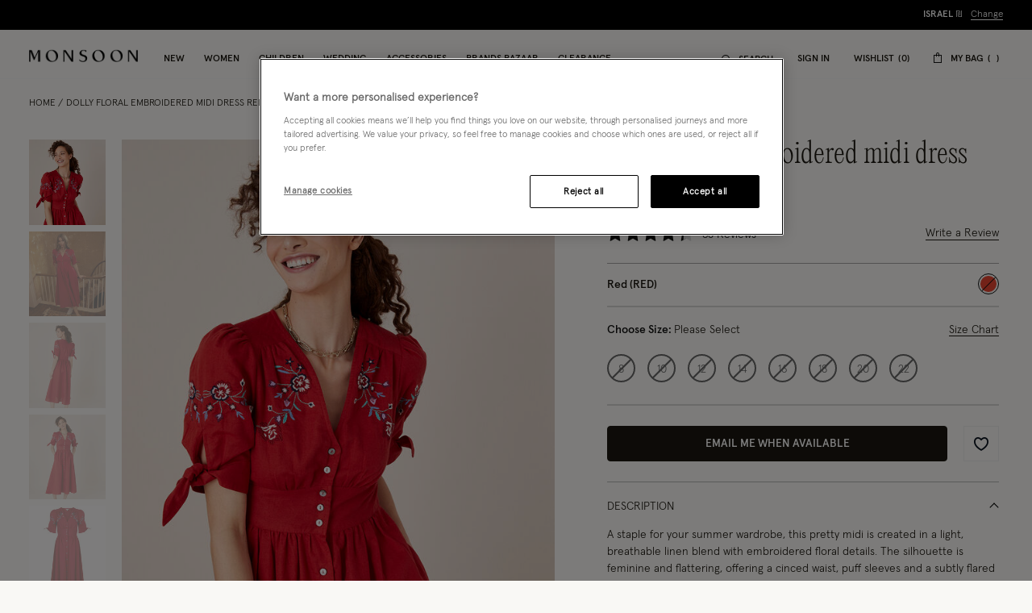

--- FILE ---
content_type: text/css
request_url: https://www.monsoonlondon.com/on/demandware.static/Sites-monsoon-global-Site/-/en_IL/v1769238385295/css/global-styles.css
body_size: 49717
content:
:root{--header-height: 134px;--initial-header-height: 134px;--sticky-header-height: 61px;--line-clamp: 1}@media(max-width: 1024px){:root{--header-height: 160px;--initial-header-height: 160px;--sticky-header-height: 62px}}@media(max-width: 767px){:root{--header-height: 154px;--initial-header-height: 154px;--sticky-header-height: 57px}}.col-xxl,.col-xxl-auto,.col-xxl-12,.col-xxl-11,.col-xxl-10,.col-xxl-9,.col-xxl-8,.col-xxl-7,.col-xxl-6,.col-xxl-5,.col-xxl-4,.col-xxl-3,.col-xxl-2,.col-xxl-1,.col-xl,.col-xl-auto,.col-xl-12,.col-xl-11,.col-xl-10,.col-xl-9,.col-xl-8,.col-xl-7,.col-xl-6,.col-xl-5,.col-xl-4,.col-xl-3,.col-xl-2,.col-xl-1,.col-lg,.col-lg-auto,.col-lg-12,.col-lg-11,.col-lg-10,.col-lg-9,.col-lg-8,.col-lg-7,.col-lg-6,.col-lg-5,.col-lg-4,.col-lg-3,.col-lg-2,.col-lg-1,.col-md,.col-md-auto,.col-md-12,.col-md-11,.col-md-10,.col-md-9,.col-md-8,.col-md-7,.col-md-6,.col-md-5,.col-md-4,.col-md-3,.col-md-2,.col-md-1,.col-sm,.col-sm-auto,.col-sm-12,.col-sm-11,.col-sm-10,.col-sm-9,.col-sm-8,.col-sm-7,.col-sm-6,.col-sm-5,.col-sm-4,.col-sm-3,.col-sm-2,.col-sm-1,.col,.col-auto,.col-12,.col-11,.col-10,.col-9,.col-8,.col-7,.col-6,.col-5,.col-4,.col-3,.col-2,.col-1{position:relative;width:100%;padding-right:15px;padding-left:15px}.col{-ms-flex-preferred-size:0;flex-basis:0;-webkit-box-flex:1;-ms-flex-positive:1;flex-grow:1;max-width:100%}.row-cols-1>*{-webkit-box-flex:0;-ms-flex:0 0 100%;flex:0 0 100%;max-width:100%}.row-cols-2>*{-webkit-box-flex:0;-ms-flex:0 0 50%;flex:0 0 50%;max-width:50%}.row-cols-3>*{-webkit-box-flex:0;-ms-flex:0 0 33.3333333333%;flex:0 0 33.3333333333%;max-width:33.3333333333%}.row-cols-4>*{-webkit-box-flex:0;-ms-flex:0 0 25%;flex:0 0 25%;max-width:25%}.row-cols-5>*{-webkit-box-flex:0;-ms-flex:0 0 20%;flex:0 0 20%;max-width:20%}.row-cols-6>*{-webkit-box-flex:0;-ms-flex:0 0 16.6666666667%;flex:0 0 16.6666666667%;max-width:16.6666666667%}.col-auto{-webkit-box-flex:0;-ms-flex:0 0 auto;flex:0 0 auto;width:auto;max-width:100%}.col-1{-webkit-box-flex:0;-ms-flex:0 0 8.33333333%;flex:0 0 8.33333333%;max-width:8.33333333%}.col-2{-webkit-box-flex:0;-ms-flex:0 0 16.66666667%;flex:0 0 16.66666667%;max-width:16.66666667%}.col-3{-webkit-box-flex:0;-ms-flex:0 0 25%;flex:0 0 25%;max-width:25%}.col-4{-webkit-box-flex:0;-ms-flex:0 0 33.33333333%;flex:0 0 33.33333333%;max-width:33.33333333%}.col-5{-webkit-box-flex:0;-ms-flex:0 0 41.66666667%;flex:0 0 41.66666667%;max-width:41.66666667%}.col-6{-webkit-box-flex:0;-ms-flex:0 0 50%;flex:0 0 50%;max-width:50%}.col-7{-webkit-box-flex:0;-ms-flex:0 0 58.33333333%;flex:0 0 58.33333333%;max-width:58.33333333%}.col-8{-webkit-box-flex:0;-ms-flex:0 0 66.66666667%;flex:0 0 66.66666667%;max-width:66.66666667%}.col-9{-webkit-box-flex:0;-ms-flex:0 0 75%;flex:0 0 75%;max-width:75%}.col-10{-webkit-box-flex:0;-ms-flex:0 0 83.33333333%;flex:0 0 83.33333333%;max-width:83.33333333%}.col-11{-webkit-box-flex:0;-ms-flex:0 0 91.66666667%;flex:0 0 91.66666667%;max-width:91.66666667%}.col-12{-webkit-box-flex:0;-ms-flex:0 0 100%;flex:0 0 100%;max-width:100%}.order-first{-webkit-box-ordinal-group:0;-ms-flex-order:-1;order:-1}.order-last{-webkit-box-ordinal-group:14;-ms-flex-order:13;order:13}.order-0{-webkit-box-ordinal-group:1;-ms-flex-order:0;order:0}.order-1{-webkit-box-ordinal-group:2;-ms-flex-order:1;order:1}.order-2{-webkit-box-ordinal-group:3;-ms-flex-order:2;order:2}.order-3{-webkit-box-ordinal-group:4;-ms-flex-order:3;order:3}.order-4{-webkit-box-ordinal-group:5;-ms-flex-order:4;order:4}.order-5{-webkit-box-ordinal-group:6;-ms-flex-order:5;order:5}.order-6{-webkit-box-ordinal-group:7;-ms-flex-order:6;order:6}.order-7{-webkit-box-ordinal-group:8;-ms-flex-order:7;order:7}.order-8{-webkit-box-ordinal-group:9;-ms-flex-order:8;order:8}.order-9{-webkit-box-ordinal-group:10;-ms-flex-order:9;order:9}.order-10{-webkit-box-ordinal-group:11;-ms-flex-order:10;order:10}.order-11{-webkit-box-ordinal-group:12;-ms-flex-order:11;order:11}.order-12{-webkit-box-ordinal-group:13;-ms-flex-order:12;order:12}.offset-1{margin-left:8.33333333%}.offset-2{margin-left:16.66666667%}.offset-3{margin-left:25%}.offset-4{margin-left:33.33333333%}.offset-5{margin-left:41.66666667%}.offset-6{margin-left:50%}.offset-7{margin-left:58.33333333%}.offset-8{margin-left:66.66666667%}.offset-9{margin-left:75%}.offset-10{margin-left:83.33333333%}.offset-11{margin-left:91.66666667%}@media(min-width: 320px){.col-sm{-ms-flex-preferred-size:0;flex-basis:0;-webkit-box-flex:1;-ms-flex-positive:1;flex-grow:1;max-width:100%}.row-cols-sm-1>*{-webkit-box-flex:0;-ms-flex:0 0 100%;flex:0 0 100%;max-width:100%}.row-cols-sm-2>*{-webkit-box-flex:0;-ms-flex:0 0 50%;flex:0 0 50%;max-width:50%}.row-cols-sm-3>*{-webkit-box-flex:0;-ms-flex:0 0 33.3333333333%;flex:0 0 33.3333333333%;max-width:33.3333333333%}.row-cols-sm-4>*{-webkit-box-flex:0;-ms-flex:0 0 25%;flex:0 0 25%;max-width:25%}.row-cols-sm-5>*{-webkit-box-flex:0;-ms-flex:0 0 20%;flex:0 0 20%;max-width:20%}.row-cols-sm-6>*{-webkit-box-flex:0;-ms-flex:0 0 16.6666666667%;flex:0 0 16.6666666667%;max-width:16.6666666667%}.col-sm-auto{-webkit-box-flex:0;-ms-flex:0 0 auto;flex:0 0 auto;width:auto;max-width:100%}.col-sm-1{-webkit-box-flex:0;-ms-flex:0 0 8.33333333%;flex:0 0 8.33333333%;max-width:8.33333333%}.col-sm-2{-webkit-box-flex:0;-ms-flex:0 0 16.66666667%;flex:0 0 16.66666667%;max-width:16.66666667%}.col-sm-3{-webkit-box-flex:0;-ms-flex:0 0 25%;flex:0 0 25%;max-width:25%}.col-sm-4{-webkit-box-flex:0;-ms-flex:0 0 33.33333333%;flex:0 0 33.33333333%;max-width:33.33333333%}.col-sm-5{-webkit-box-flex:0;-ms-flex:0 0 41.66666667%;flex:0 0 41.66666667%;max-width:41.66666667%}.col-sm-6{-webkit-box-flex:0;-ms-flex:0 0 50%;flex:0 0 50%;max-width:50%}.col-sm-7{-webkit-box-flex:0;-ms-flex:0 0 58.33333333%;flex:0 0 58.33333333%;max-width:58.33333333%}.col-sm-8{-webkit-box-flex:0;-ms-flex:0 0 66.66666667%;flex:0 0 66.66666667%;max-width:66.66666667%}.col-sm-9{-webkit-box-flex:0;-ms-flex:0 0 75%;flex:0 0 75%;max-width:75%}.col-sm-10{-webkit-box-flex:0;-ms-flex:0 0 83.33333333%;flex:0 0 83.33333333%;max-width:83.33333333%}.col-sm-11{-webkit-box-flex:0;-ms-flex:0 0 91.66666667%;flex:0 0 91.66666667%;max-width:91.66666667%}.col-sm-12{-webkit-box-flex:0;-ms-flex:0 0 100%;flex:0 0 100%;max-width:100%}.order-sm-first{-webkit-box-ordinal-group:0;-ms-flex-order:-1;order:-1}.order-sm-last{-webkit-box-ordinal-group:14;-ms-flex-order:13;order:13}.order-sm-0{-webkit-box-ordinal-group:1;-ms-flex-order:0;order:0}.order-sm-1{-webkit-box-ordinal-group:2;-ms-flex-order:1;order:1}.order-sm-2{-webkit-box-ordinal-group:3;-ms-flex-order:2;order:2}.order-sm-3{-webkit-box-ordinal-group:4;-ms-flex-order:3;order:3}.order-sm-4{-webkit-box-ordinal-group:5;-ms-flex-order:4;order:4}.order-sm-5{-webkit-box-ordinal-group:6;-ms-flex-order:5;order:5}.order-sm-6{-webkit-box-ordinal-group:7;-ms-flex-order:6;order:6}.order-sm-7{-webkit-box-ordinal-group:8;-ms-flex-order:7;order:7}.order-sm-8{-webkit-box-ordinal-group:9;-ms-flex-order:8;order:8}.order-sm-9{-webkit-box-ordinal-group:10;-ms-flex-order:9;order:9}.order-sm-10{-webkit-box-ordinal-group:11;-ms-flex-order:10;order:10}.order-sm-11{-webkit-box-ordinal-group:12;-ms-flex-order:11;order:11}.order-sm-12{-webkit-box-ordinal-group:13;-ms-flex-order:12;order:12}.offset-sm-0{margin-left:0}.offset-sm-1{margin-left:8.33333333%}.offset-sm-2{margin-left:16.66666667%}.offset-sm-3{margin-left:25%}.offset-sm-4{margin-left:33.33333333%}.offset-sm-5{margin-left:41.66666667%}.offset-sm-6{margin-left:50%}.offset-sm-7{margin-left:58.33333333%}.offset-sm-8{margin-left:66.66666667%}.offset-sm-9{margin-left:75%}.offset-sm-10{margin-left:83.33333333%}.offset-sm-11{margin-left:91.66666667%}}@media(min-width: 768px){.col-md{-ms-flex-preferred-size:0;flex-basis:0;-webkit-box-flex:1;-ms-flex-positive:1;flex-grow:1;max-width:100%}.row-cols-md-1>*{-webkit-box-flex:0;-ms-flex:0 0 100%;flex:0 0 100%;max-width:100%}.row-cols-md-2>*{-webkit-box-flex:0;-ms-flex:0 0 50%;flex:0 0 50%;max-width:50%}.row-cols-md-3>*{-webkit-box-flex:0;-ms-flex:0 0 33.3333333333%;flex:0 0 33.3333333333%;max-width:33.3333333333%}.row-cols-md-4>*{-webkit-box-flex:0;-ms-flex:0 0 25%;flex:0 0 25%;max-width:25%}.row-cols-md-5>*{-webkit-box-flex:0;-ms-flex:0 0 20%;flex:0 0 20%;max-width:20%}.row-cols-md-6>*{-webkit-box-flex:0;-ms-flex:0 0 16.6666666667%;flex:0 0 16.6666666667%;max-width:16.6666666667%}.col-md-auto{-webkit-box-flex:0;-ms-flex:0 0 auto;flex:0 0 auto;width:auto;max-width:100%}.col-md-1{-webkit-box-flex:0;-ms-flex:0 0 8.33333333%;flex:0 0 8.33333333%;max-width:8.33333333%}.col-md-2{-webkit-box-flex:0;-ms-flex:0 0 16.66666667%;flex:0 0 16.66666667%;max-width:16.66666667%}.col-md-3{-webkit-box-flex:0;-ms-flex:0 0 25%;flex:0 0 25%;max-width:25%}.col-md-4{-webkit-box-flex:0;-ms-flex:0 0 33.33333333%;flex:0 0 33.33333333%;max-width:33.33333333%}.col-md-5{-webkit-box-flex:0;-ms-flex:0 0 41.66666667%;flex:0 0 41.66666667%;max-width:41.66666667%}.col-md-6{-webkit-box-flex:0;-ms-flex:0 0 50%;flex:0 0 50%;max-width:50%}.col-md-7{-webkit-box-flex:0;-ms-flex:0 0 58.33333333%;flex:0 0 58.33333333%;max-width:58.33333333%}.col-md-8{-webkit-box-flex:0;-ms-flex:0 0 66.66666667%;flex:0 0 66.66666667%;max-width:66.66666667%}.col-md-9{-webkit-box-flex:0;-ms-flex:0 0 75%;flex:0 0 75%;max-width:75%}.col-md-10{-webkit-box-flex:0;-ms-flex:0 0 83.33333333%;flex:0 0 83.33333333%;max-width:83.33333333%}.col-md-11{-webkit-box-flex:0;-ms-flex:0 0 91.66666667%;flex:0 0 91.66666667%;max-width:91.66666667%}.col-md-12{-webkit-box-flex:0;-ms-flex:0 0 100%;flex:0 0 100%;max-width:100%}.order-md-first{-webkit-box-ordinal-group:0;-ms-flex-order:-1;order:-1}.order-md-last{-webkit-box-ordinal-group:14;-ms-flex-order:13;order:13}.order-md-0{-webkit-box-ordinal-group:1;-ms-flex-order:0;order:0}.order-md-1{-webkit-box-ordinal-group:2;-ms-flex-order:1;order:1}.order-md-2{-webkit-box-ordinal-group:3;-ms-flex-order:2;order:2}.order-md-3{-webkit-box-ordinal-group:4;-ms-flex-order:3;order:3}.order-md-4{-webkit-box-ordinal-group:5;-ms-flex-order:4;order:4}.order-md-5{-webkit-box-ordinal-group:6;-ms-flex-order:5;order:5}.order-md-6{-webkit-box-ordinal-group:7;-ms-flex-order:6;order:6}.order-md-7{-webkit-box-ordinal-group:8;-ms-flex-order:7;order:7}.order-md-8{-webkit-box-ordinal-group:9;-ms-flex-order:8;order:8}.order-md-9{-webkit-box-ordinal-group:10;-ms-flex-order:9;order:9}.order-md-10{-webkit-box-ordinal-group:11;-ms-flex-order:10;order:10}.order-md-11{-webkit-box-ordinal-group:12;-ms-flex-order:11;order:11}.order-md-12{-webkit-box-ordinal-group:13;-ms-flex-order:12;order:12}.offset-md-0{margin-left:0}.offset-md-1{margin-left:8.33333333%}.offset-md-2{margin-left:16.66666667%}.offset-md-3{margin-left:25%}.offset-md-4{margin-left:33.33333333%}.offset-md-5{margin-left:41.66666667%}.offset-md-6{margin-left:50%}.offset-md-7{margin-left:58.33333333%}.offset-md-8{margin-left:66.66666667%}.offset-md-9{margin-left:75%}.offset-md-10{margin-left:83.33333333%}.offset-md-11{margin-left:91.66666667%}}@media(min-width: 1025px){.col-lg{-ms-flex-preferred-size:0;flex-basis:0;-webkit-box-flex:1;-ms-flex-positive:1;flex-grow:1;max-width:100%}.row-cols-lg-1>*{-webkit-box-flex:0;-ms-flex:0 0 100%;flex:0 0 100%;max-width:100%}.row-cols-lg-2>*{-webkit-box-flex:0;-ms-flex:0 0 50%;flex:0 0 50%;max-width:50%}.row-cols-lg-3>*{-webkit-box-flex:0;-ms-flex:0 0 33.3333333333%;flex:0 0 33.3333333333%;max-width:33.3333333333%}.row-cols-lg-4>*{-webkit-box-flex:0;-ms-flex:0 0 25%;flex:0 0 25%;max-width:25%}.row-cols-lg-5>*{-webkit-box-flex:0;-ms-flex:0 0 20%;flex:0 0 20%;max-width:20%}.row-cols-lg-6>*{-webkit-box-flex:0;-ms-flex:0 0 16.6666666667%;flex:0 0 16.6666666667%;max-width:16.6666666667%}.col-lg-auto{-webkit-box-flex:0;-ms-flex:0 0 auto;flex:0 0 auto;width:auto;max-width:100%}.col-lg-1{-webkit-box-flex:0;-ms-flex:0 0 8.33333333%;flex:0 0 8.33333333%;max-width:8.33333333%}.col-lg-2{-webkit-box-flex:0;-ms-flex:0 0 16.66666667%;flex:0 0 16.66666667%;max-width:16.66666667%}.col-lg-3{-webkit-box-flex:0;-ms-flex:0 0 25%;flex:0 0 25%;max-width:25%}.col-lg-4{-webkit-box-flex:0;-ms-flex:0 0 33.33333333%;flex:0 0 33.33333333%;max-width:33.33333333%}.col-lg-5{-webkit-box-flex:0;-ms-flex:0 0 41.66666667%;flex:0 0 41.66666667%;max-width:41.66666667%}.col-lg-6{-webkit-box-flex:0;-ms-flex:0 0 50%;flex:0 0 50%;max-width:50%}.col-lg-7{-webkit-box-flex:0;-ms-flex:0 0 58.33333333%;flex:0 0 58.33333333%;max-width:58.33333333%}.col-lg-8{-webkit-box-flex:0;-ms-flex:0 0 66.66666667%;flex:0 0 66.66666667%;max-width:66.66666667%}.col-lg-9{-webkit-box-flex:0;-ms-flex:0 0 75%;flex:0 0 75%;max-width:75%}.col-lg-10{-webkit-box-flex:0;-ms-flex:0 0 83.33333333%;flex:0 0 83.33333333%;max-width:83.33333333%}.col-lg-11{-webkit-box-flex:0;-ms-flex:0 0 91.66666667%;flex:0 0 91.66666667%;max-width:91.66666667%}.col-lg-12{-webkit-box-flex:0;-ms-flex:0 0 100%;flex:0 0 100%;max-width:100%}.order-lg-first{-webkit-box-ordinal-group:0;-ms-flex-order:-1;order:-1}.order-lg-last{-webkit-box-ordinal-group:14;-ms-flex-order:13;order:13}.order-lg-0{-webkit-box-ordinal-group:1;-ms-flex-order:0;order:0}.order-lg-1{-webkit-box-ordinal-group:2;-ms-flex-order:1;order:1}.order-lg-2{-webkit-box-ordinal-group:3;-ms-flex-order:2;order:2}.order-lg-3{-webkit-box-ordinal-group:4;-ms-flex-order:3;order:3}.order-lg-4{-webkit-box-ordinal-group:5;-ms-flex-order:4;order:4}.order-lg-5{-webkit-box-ordinal-group:6;-ms-flex-order:5;order:5}.order-lg-6{-webkit-box-ordinal-group:7;-ms-flex-order:6;order:6}.order-lg-7{-webkit-box-ordinal-group:8;-ms-flex-order:7;order:7}.order-lg-8{-webkit-box-ordinal-group:9;-ms-flex-order:8;order:8}.order-lg-9{-webkit-box-ordinal-group:10;-ms-flex-order:9;order:9}.order-lg-10{-webkit-box-ordinal-group:11;-ms-flex-order:10;order:10}.order-lg-11{-webkit-box-ordinal-group:12;-ms-flex-order:11;order:11}.order-lg-12{-webkit-box-ordinal-group:13;-ms-flex-order:12;order:12}.offset-lg-0{margin-left:0}.offset-lg-1{margin-left:8.33333333%}.offset-lg-2{margin-left:16.66666667%}.offset-lg-3{margin-left:25%}.offset-lg-4{margin-left:33.33333333%}.offset-lg-5{margin-left:41.66666667%}.offset-lg-6{margin-left:50%}.offset-lg-7{margin-left:58.33333333%}.offset-lg-8{margin-left:66.66666667%}.offset-lg-9{margin-left:75%}.offset-lg-10{margin-left:83.33333333%}.offset-lg-11{margin-left:91.66666667%}}@media(min-width: 1440px){.col-xl{-ms-flex-preferred-size:0;flex-basis:0;-webkit-box-flex:1;-ms-flex-positive:1;flex-grow:1;max-width:100%}.row-cols-xl-1>*{-webkit-box-flex:0;-ms-flex:0 0 100%;flex:0 0 100%;max-width:100%}.row-cols-xl-2>*{-webkit-box-flex:0;-ms-flex:0 0 50%;flex:0 0 50%;max-width:50%}.row-cols-xl-3>*{-webkit-box-flex:0;-ms-flex:0 0 33.3333333333%;flex:0 0 33.3333333333%;max-width:33.3333333333%}.row-cols-xl-4>*{-webkit-box-flex:0;-ms-flex:0 0 25%;flex:0 0 25%;max-width:25%}.row-cols-xl-5>*{-webkit-box-flex:0;-ms-flex:0 0 20%;flex:0 0 20%;max-width:20%}.row-cols-xl-6>*{-webkit-box-flex:0;-ms-flex:0 0 16.6666666667%;flex:0 0 16.6666666667%;max-width:16.6666666667%}.col-xl-auto{-webkit-box-flex:0;-ms-flex:0 0 auto;flex:0 0 auto;width:auto;max-width:100%}.col-xl-1{-webkit-box-flex:0;-ms-flex:0 0 8.33333333%;flex:0 0 8.33333333%;max-width:8.33333333%}.col-xl-2{-webkit-box-flex:0;-ms-flex:0 0 16.66666667%;flex:0 0 16.66666667%;max-width:16.66666667%}.col-xl-3{-webkit-box-flex:0;-ms-flex:0 0 25%;flex:0 0 25%;max-width:25%}.col-xl-4{-webkit-box-flex:0;-ms-flex:0 0 33.33333333%;flex:0 0 33.33333333%;max-width:33.33333333%}.col-xl-5{-webkit-box-flex:0;-ms-flex:0 0 41.66666667%;flex:0 0 41.66666667%;max-width:41.66666667%}.col-xl-6{-webkit-box-flex:0;-ms-flex:0 0 50%;flex:0 0 50%;max-width:50%}.col-xl-7{-webkit-box-flex:0;-ms-flex:0 0 58.33333333%;flex:0 0 58.33333333%;max-width:58.33333333%}.col-xl-8{-webkit-box-flex:0;-ms-flex:0 0 66.66666667%;flex:0 0 66.66666667%;max-width:66.66666667%}.col-xl-9{-webkit-box-flex:0;-ms-flex:0 0 75%;flex:0 0 75%;max-width:75%}.col-xl-10{-webkit-box-flex:0;-ms-flex:0 0 83.33333333%;flex:0 0 83.33333333%;max-width:83.33333333%}.col-xl-11{-webkit-box-flex:0;-ms-flex:0 0 91.66666667%;flex:0 0 91.66666667%;max-width:91.66666667%}.col-xl-12{-webkit-box-flex:0;-ms-flex:0 0 100%;flex:0 0 100%;max-width:100%}.order-xl-first{-webkit-box-ordinal-group:0;-ms-flex-order:-1;order:-1}.order-xl-last{-webkit-box-ordinal-group:14;-ms-flex-order:13;order:13}.order-xl-0{-webkit-box-ordinal-group:1;-ms-flex-order:0;order:0}.order-xl-1{-webkit-box-ordinal-group:2;-ms-flex-order:1;order:1}.order-xl-2{-webkit-box-ordinal-group:3;-ms-flex-order:2;order:2}.order-xl-3{-webkit-box-ordinal-group:4;-ms-flex-order:3;order:3}.order-xl-4{-webkit-box-ordinal-group:5;-ms-flex-order:4;order:4}.order-xl-5{-webkit-box-ordinal-group:6;-ms-flex-order:5;order:5}.order-xl-6{-webkit-box-ordinal-group:7;-ms-flex-order:6;order:6}.order-xl-7{-webkit-box-ordinal-group:8;-ms-flex-order:7;order:7}.order-xl-8{-webkit-box-ordinal-group:9;-ms-flex-order:8;order:8}.order-xl-9{-webkit-box-ordinal-group:10;-ms-flex-order:9;order:9}.order-xl-10{-webkit-box-ordinal-group:11;-ms-flex-order:10;order:10}.order-xl-11{-webkit-box-ordinal-group:12;-ms-flex-order:11;order:11}.order-xl-12{-webkit-box-ordinal-group:13;-ms-flex-order:12;order:12}.offset-xl-0{margin-left:0}.offset-xl-1{margin-left:8.33333333%}.offset-xl-2{margin-left:16.66666667%}.offset-xl-3{margin-left:25%}.offset-xl-4{margin-left:33.33333333%}.offset-xl-5{margin-left:41.66666667%}.offset-xl-6{margin-left:50%}.offset-xl-7{margin-left:58.33333333%}.offset-xl-8{margin-left:66.66666667%}.offset-xl-9{margin-left:75%}.offset-xl-10{margin-left:83.33333333%}.offset-xl-11{margin-left:91.66666667%}}@media(min-width: 1920px){.col-xxl{-ms-flex-preferred-size:0;flex-basis:0;-webkit-box-flex:1;-ms-flex-positive:1;flex-grow:1;max-width:100%}.row-cols-xxl-1>*{-webkit-box-flex:0;-ms-flex:0 0 100%;flex:0 0 100%;max-width:100%}.row-cols-xxl-2>*{-webkit-box-flex:0;-ms-flex:0 0 50%;flex:0 0 50%;max-width:50%}.row-cols-xxl-3>*{-webkit-box-flex:0;-ms-flex:0 0 33.3333333333%;flex:0 0 33.3333333333%;max-width:33.3333333333%}.row-cols-xxl-4>*{-webkit-box-flex:0;-ms-flex:0 0 25%;flex:0 0 25%;max-width:25%}.row-cols-xxl-5>*{-webkit-box-flex:0;-ms-flex:0 0 20%;flex:0 0 20%;max-width:20%}.row-cols-xxl-6>*{-webkit-box-flex:0;-ms-flex:0 0 16.6666666667%;flex:0 0 16.6666666667%;max-width:16.6666666667%}.col-xxl-auto{-webkit-box-flex:0;-ms-flex:0 0 auto;flex:0 0 auto;width:auto;max-width:100%}.col-xxl-1{-webkit-box-flex:0;-ms-flex:0 0 8.33333333%;flex:0 0 8.33333333%;max-width:8.33333333%}.col-xxl-2{-webkit-box-flex:0;-ms-flex:0 0 16.66666667%;flex:0 0 16.66666667%;max-width:16.66666667%}.col-xxl-3{-webkit-box-flex:0;-ms-flex:0 0 25%;flex:0 0 25%;max-width:25%}.col-xxl-4{-webkit-box-flex:0;-ms-flex:0 0 33.33333333%;flex:0 0 33.33333333%;max-width:33.33333333%}.col-xxl-5{-webkit-box-flex:0;-ms-flex:0 0 41.66666667%;flex:0 0 41.66666667%;max-width:41.66666667%}.col-xxl-6{-webkit-box-flex:0;-ms-flex:0 0 50%;flex:0 0 50%;max-width:50%}.col-xxl-7{-webkit-box-flex:0;-ms-flex:0 0 58.33333333%;flex:0 0 58.33333333%;max-width:58.33333333%}.col-xxl-8{-webkit-box-flex:0;-ms-flex:0 0 66.66666667%;flex:0 0 66.66666667%;max-width:66.66666667%}.col-xxl-9{-webkit-box-flex:0;-ms-flex:0 0 75%;flex:0 0 75%;max-width:75%}.col-xxl-10{-webkit-box-flex:0;-ms-flex:0 0 83.33333333%;flex:0 0 83.33333333%;max-width:83.33333333%}.col-xxl-11{-webkit-box-flex:0;-ms-flex:0 0 91.66666667%;flex:0 0 91.66666667%;max-width:91.66666667%}.col-xxl-12{-webkit-box-flex:0;-ms-flex:0 0 100%;flex:0 0 100%;max-width:100%}.order-xxl-first{-webkit-box-ordinal-group:0;-ms-flex-order:-1;order:-1}.order-xxl-last{-webkit-box-ordinal-group:14;-ms-flex-order:13;order:13}.order-xxl-0{-webkit-box-ordinal-group:1;-ms-flex-order:0;order:0}.order-xxl-1{-webkit-box-ordinal-group:2;-ms-flex-order:1;order:1}.order-xxl-2{-webkit-box-ordinal-group:3;-ms-flex-order:2;order:2}.order-xxl-3{-webkit-box-ordinal-group:4;-ms-flex-order:3;order:3}.order-xxl-4{-webkit-box-ordinal-group:5;-ms-flex-order:4;order:4}.order-xxl-5{-webkit-box-ordinal-group:6;-ms-flex-order:5;order:5}.order-xxl-6{-webkit-box-ordinal-group:7;-ms-flex-order:6;order:6}.order-xxl-7{-webkit-box-ordinal-group:8;-ms-flex-order:7;order:7}.order-xxl-8{-webkit-box-ordinal-group:9;-ms-flex-order:8;order:8}.order-xxl-9{-webkit-box-ordinal-group:10;-ms-flex-order:9;order:9}.order-xxl-10{-webkit-box-ordinal-group:11;-ms-flex-order:10;order:10}.order-xxl-11{-webkit-box-ordinal-group:12;-ms-flex-order:11;order:11}.order-xxl-12{-webkit-box-ordinal-group:13;-ms-flex-order:12;order:12}.offset-xxl-0{margin-left:0}.offset-xxl-1{margin-left:8.33333333%}.offset-xxl-2{margin-left:16.66666667%}.offset-xxl-3{margin-left:25%}.offset-xxl-4{margin-left:33.33333333%}.offset-xxl-5{margin-left:41.66666667%}.offset-xxl-6{margin-left:50%}.offset-xxl-7{margin-left:58.33333333%}.offset-xxl-8{margin-left:66.66666667%}.offset-xxl-9{margin-left:75%}.offset-xxl-10{margin-left:83.33333333%}.offset-xxl-11{margin-left:91.66666667%}}.row{display:-webkit-box;display:-ms-flexbox;display:flex;-ms-flex-wrap:wrap;flex-wrap:wrap}.row>col,.row>[class*=col-]{padding-right:0;padding-left:0}@media(min-width: 320px){.row:not(.no-gutters){margin-right:-5px;margin-left:-5px}.row:not(.no-gutters)>.col,.row:not(.no-gutters)>[class*=col-]{padding-right:5px;padding-left:5px}}@media(min-width: 768px){.row:not(.no-gutters){margin-right:-10px;margin-left:-10px}.row:not(.no-gutters)>.col,.row:not(.no-gutters)>[class*=col-]{padding-right:10px;padding-left:10px}}.b-content{margin:auto;max-width:1920px}.b-content--fixed{max-width:1440px}.b-content--fluid{max-width:100%}@media(min-width: 320px){.b-content{padding:0 15px}.b-content__extended{margin:0 -15px;min-width:calc(100% + 30px);width:calc(100% + 30px)}}@media(min-width: 320px)and (max-width: 767.98px){.b-content__shifted--left,.b-content__shifted--right{margin:0 -15px;min-width:calc(100% + 30px);width:calc(100% + 30px)}}.b-content{margin:auto;max-width:1920px}.b-content--fixed{max-width:1440px}.b-content--fluid{max-width:100%}@media(min-width: 768px){.b-content{padding:0 34px}.b-content__extended{margin:0 -34px;min-width:calc(100% + 68px);width:calc(100% + 68px)}.b-content__shifted--left,.b-content__shifted--right{min-width:calc(100% + 34px);width:calc(100% + 34px)}.b-content__shifted--left{margin-left:-34px}.b-content__shifted--right{margin-right:-34px}}@media(min-width: 320px)and (max-width: 767.98px){.b-content__shifted--left,.b-content__shifted--right{margin:0 -34px;min-width:calc(100% + 68px);width:calc(100% + 68px)}}.b-content{margin:auto;max-width:1920px}.b-content--fixed{max-width:1440px}.b-content--fluid{max-width:100%}@media(min-width: 1025px){.b-content{padding:0 36px}.b-content__extended{margin:0 -36px;min-width:calc(100% + 72px);width:calc(100% + 72px)}.b-content__shifted--left,.b-content__shifted--right{min-width:calc(100% + 36px);width:calc(100% + 36px)}.b-content__shifted--left{margin-left:-36px}.b-content__shifted--right{margin-right:-36px}}@media(min-width: 320px)and (max-width: 767.98px){.b-content__shifted--left,.b-content__shifted--right{margin:0 -36px;min-width:calc(100% + 72px);width:calc(100% + 72px)}}.b-content{margin:auto;max-width:1920px}.b-content--fixed{max-width:1440px}.b-content--fluid{max-width:100%}@media(min-width: 1440px){.b-content{padding:0 40px}.b-content__extended{margin:0 -40px;min-width:calc(100% + 80px);width:calc(100% + 80px)}.b-content__shifted--left,.b-content__shifted--right{min-width:calc(100% + 40px);width:calc(100% + 40px)}.b-content__shifted--left{margin-left:-40px}.b-content__shifted--right{margin-right:-40px}}@media(min-width: 320px)and (max-width: 767.98px){.b-content__shifted--left,.b-content__shifted--right{margin:0 -40px;min-width:calc(100% + 80px);width:calc(100% + 80px)}}.flex-row{-webkit-box-orient:horizontal !important;-webkit-box-direction:normal !important;-ms-flex-direction:row !important;flex-direction:row !important}.flex-column{-webkit-box-orient:vertical !important;-webkit-box-direction:normal !important;-ms-flex-direction:column !important;flex-direction:column !important}.flex-row-reverse{-webkit-box-orient:horizontal !important;-webkit-box-direction:reverse !important;-ms-flex-direction:row-reverse !important;flex-direction:row-reverse !important}.flex-column-reverse{-webkit-box-orient:vertical !important;-webkit-box-direction:reverse !important;-ms-flex-direction:column-reverse !important;flex-direction:column-reverse !important}.flex-wrap{-ms-flex-wrap:wrap !important;flex-wrap:wrap !important}.flex-nowrap{-ms-flex-wrap:nowrap !important;flex-wrap:nowrap !important}.flex-wrap-reverse{-ms-flex-wrap:wrap-reverse !important;flex-wrap:wrap-reverse !important}.flex-fill{-webkit-box-flex:1 !important;-ms-flex:1 1 auto !important;flex:1 1 auto !important}.flex-grow-0{-webkit-box-flex:0 !important;-ms-flex-positive:0 !important;flex-grow:0 !important}.flex-grow-1{-webkit-box-flex:1 !important;-ms-flex-positive:1 !important;flex-grow:1 !important}.flex-shrink-0{-ms-flex-negative:0 !important;flex-shrink:0 !important}.flex-shrink-1{-ms-flex-negative:1 !important;flex-shrink:1 !important}.justify-content-start{-webkit-box-pack:start !important;-ms-flex-pack:start !important;justify-content:flex-start !important}.justify-content-end{-webkit-box-pack:end !important;-ms-flex-pack:end !important;justify-content:flex-end !important}.justify-content-center{-webkit-box-pack:center !important;-ms-flex-pack:center !important;justify-content:center !important}.justify-content-between{-webkit-box-pack:justify !important;-ms-flex-pack:justify !important;justify-content:space-between !important}.justify-content-around{-ms-flex-pack:distribute !important;justify-content:space-around !important}.align-items-start{-webkit-box-align:start !important;-ms-flex-align:start !important;align-items:flex-start !important}.align-items-end{-webkit-box-align:end !important;-ms-flex-align:end !important;align-items:flex-end !important}.align-items-center{-webkit-box-align:center !important;-ms-flex-align:center !important;align-items:center !important}.align-items-baseline{-webkit-box-align:baseline !important;-ms-flex-align:baseline !important;align-items:baseline !important}.align-items-stretch{-webkit-box-align:stretch !important;-ms-flex-align:stretch !important;align-items:stretch !important}.align-content-start{-ms-flex-line-pack:start !important;align-content:flex-start !important}.align-content-end{-ms-flex-line-pack:end !important;align-content:flex-end !important}.align-content-center{-ms-flex-line-pack:center !important;align-content:center !important}.align-content-between{-ms-flex-line-pack:justify !important;align-content:space-between !important}.align-content-around{-ms-flex-line-pack:distribute !important;align-content:space-around !important}.align-content-stretch{-ms-flex-line-pack:stretch !important;align-content:stretch !important}.align-self-auto{-ms-flex-item-align:auto !important;align-self:auto !important}.align-self-start{-ms-flex-item-align:start !important;align-self:flex-start !important}.align-self-end{-ms-flex-item-align:end !important;align-self:flex-end !important}.align-self-center{-ms-flex-item-align:center !important;align-self:center !important}.align-self-baseline{-ms-flex-item-align:baseline !important;align-self:baseline !important}.align-self-stretch{-ms-flex-item-align:stretch !important;align-self:stretch !important}@media(min-width: 320px){.flex-sm-row{-webkit-box-orient:horizontal !important;-webkit-box-direction:normal !important;-ms-flex-direction:row !important;flex-direction:row !important}.flex-sm-column{-webkit-box-orient:vertical !important;-webkit-box-direction:normal !important;-ms-flex-direction:column !important;flex-direction:column !important}.flex-sm-row-reverse{-webkit-box-orient:horizontal !important;-webkit-box-direction:reverse !important;-ms-flex-direction:row-reverse !important;flex-direction:row-reverse !important}.flex-sm-column-reverse{-webkit-box-orient:vertical !important;-webkit-box-direction:reverse !important;-ms-flex-direction:column-reverse !important;flex-direction:column-reverse !important}.flex-sm-wrap{-ms-flex-wrap:wrap !important;flex-wrap:wrap !important}.flex-sm-nowrap{-ms-flex-wrap:nowrap !important;flex-wrap:nowrap !important}.flex-sm-wrap-reverse{-ms-flex-wrap:wrap-reverse !important;flex-wrap:wrap-reverse !important}.flex-sm-fill{-webkit-box-flex:1 !important;-ms-flex:1 1 auto !important;flex:1 1 auto !important}.flex-sm-grow-0{-webkit-box-flex:0 !important;-ms-flex-positive:0 !important;flex-grow:0 !important}.flex-sm-grow-1{-webkit-box-flex:1 !important;-ms-flex-positive:1 !important;flex-grow:1 !important}.flex-sm-shrink-0{-ms-flex-negative:0 !important;flex-shrink:0 !important}.flex-sm-shrink-1{-ms-flex-negative:1 !important;flex-shrink:1 !important}.justify-content-sm-start{-webkit-box-pack:start !important;-ms-flex-pack:start !important;justify-content:flex-start !important}.justify-content-sm-end{-webkit-box-pack:end !important;-ms-flex-pack:end !important;justify-content:flex-end !important}.justify-content-sm-center{-webkit-box-pack:center !important;-ms-flex-pack:center !important;justify-content:center !important}.justify-content-sm-between{-webkit-box-pack:justify !important;-ms-flex-pack:justify !important;justify-content:space-between !important}.justify-content-sm-around{-ms-flex-pack:distribute !important;justify-content:space-around !important}.align-items-sm-start{-webkit-box-align:start !important;-ms-flex-align:start !important;align-items:flex-start !important}.align-items-sm-end{-webkit-box-align:end !important;-ms-flex-align:end !important;align-items:flex-end !important}.align-items-sm-center{-webkit-box-align:center !important;-ms-flex-align:center !important;align-items:center !important}.align-items-sm-baseline{-webkit-box-align:baseline !important;-ms-flex-align:baseline !important;align-items:baseline !important}.align-items-sm-stretch{-webkit-box-align:stretch !important;-ms-flex-align:stretch !important;align-items:stretch !important}.align-content-sm-start{-ms-flex-line-pack:start !important;align-content:flex-start !important}.align-content-sm-end{-ms-flex-line-pack:end !important;align-content:flex-end !important}.align-content-sm-center{-ms-flex-line-pack:center !important;align-content:center !important}.align-content-sm-between{-ms-flex-line-pack:justify !important;align-content:space-between !important}.align-content-sm-around{-ms-flex-line-pack:distribute !important;align-content:space-around !important}.align-content-sm-stretch{-ms-flex-line-pack:stretch !important;align-content:stretch !important}.align-self-sm-auto{-ms-flex-item-align:auto !important;align-self:auto !important}.align-self-sm-start{-ms-flex-item-align:start !important;align-self:flex-start !important}.align-self-sm-end{-ms-flex-item-align:end !important;align-self:flex-end !important}.align-self-sm-center{-ms-flex-item-align:center !important;align-self:center !important}.align-self-sm-baseline{-ms-flex-item-align:baseline !important;align-self:baseline !important}.align-self-sm-stretch{-ms-flex-item-align:stretch !important;align-self:stretch !important}}@media(min-width: 768px){.flex-md-row{-webkit-box-orient:horizontal !important;-webkit-box-direction:normal !important;-ms-flex-direction:row !important;flex-direction:row !important}.flex-md-column{-webkit-box-orient:vertical !important;-webkit-box-direction:normal !important;-ms-flex-direction:column !important;flex-direction:column !important}.flex-md-row-reverse{-webkit-box-orient:horizontal !important;-webkit-box-direction:reverse !important;-ms-flex-direction:row-reverse !important;flex-direction:row-reverse !important}.flex-md-column-reverse{-webkit-box-orient:vertical !important;-webkit-box-direction:reverse !important;-ms-flex-direction:column-reverse !important;flex-direction:column-reverse !important}.flex-md-wrap{-ms-flex-wrap:wrap !important;flex-wrap:wrap !important}.flex-md-nowrap{-ms-flex-wrap:nowrap !important;flex-wrap:nowrap !important}.flex-md-wrap-reverse{-ms-flex-wrap:wrap-reverse !important;flex-wrap:wrap-reverse !important}.flex-md-fill{-webkit-box-flex:1 !important;-ms-flex:1 1 auto !important;flex:1 1 auto !important}.flex-md-grow-0{-webkit-box-flex:0 !important;-ms-flex-positive:0 !important;flex-grow:0 !important}.flex-md-grow-1{-webkit-box-flex:1 !important;-ms-flex-positive:1 !important;flex-grow:1 !important}.flex-md-shrink-0{-ms-flex-negative:0 !important;flex-shrink:0 !important}.flex-md-shrink-1{-ms-flex-negative:1 !important;flex-shrink:1 !important}.justify-content-md-start{-webkit-box-pack:start !important;-ms-flex-pack:start !important;justify-content:flex-start !important}.justify-content-md-end{-webkit-box-pack:end !important;-ms-flex-pack:end !important;justify-content:flex-end !important}.justify-content-md-center{-webkit-box-pack:center !important;-ms-flex-pack:center !important;justify-content:center !important}.justify-content-md-between{-webkit-box-pack:justify !important;-ms-flex-pack:justify !important;justify-content:space-between !important}.justify-content-md-around{-ms-flex-pack:distribute !important;justify-content:space-around !important}.align-items-md-start{-webkit-box-align:start !important;-ms-flex-align:start !important;align-items:flex-start !important}.align-items-md-end{-webkit-box-align:end !important;-ms-flex-align:end !important;align-items:flex-end !important}.align-items-md-center{-webkit-box-align:center !important;-ms-flex-align:center !important;align-items:center !important}.align-items-md-baseline{-webkit-box-align:baseline !important;-ms-flex-align:baseline !important;align-items:baseline !important}.align-items-md-stretch{-webkit-box-align:stretch !important;-ms-flex-align:stretch !important;align-items:stretch !important}.align-content-md-start{-ms-flex-line-pack:start !important;align-content:flex-start !important}.align-content-md-end{-ms-flex-line-pack:end !important;align-content:flex-end !important}.align-content-md-center{-ms-flex-line-pack:center !important;align-content:center !important}.align-content-md-between{-ms-flex-line-pack:justify !important;align-content:space-between !important}.align-content-md-around{-ms-flex-line-pack:distribute !important;align-content:space-around !important}.align-content-md-stretch{-ms-flex-line-pack:stretch !important;align-content:stretch !important}.align-self-md-auto{-ms-flex-item-align:auto !important;align-self:auto !important}.align-self-md-start{-ms-flex-item-align:start !important;align-self:flex-start !important}.align-self-md-end{-ms-flex-item-align:end !important;align-self:flex-end !important}.align-self-md-center{-ms-flex-item-align:center !important;align-self:center !important}.align-self-md-baseline{-ms-flex-item-align:baseline !important;align-self:baseline !important}.align-self-md-stretch{-ms-flex-item-align:stretch !important;align-self:stretch !important}}@media(min-width: 1025px){.flex-lg-row{-webkit-box-orient:horizontal !important;-webkit-box-direction:normal !important;-ms-flex-direction:row !important;flex-direction:row !important}.flex-lg-column{-webkit-box-orient:vertical !important;-webkit-box-direction:normal !important;-ms-flex-direction:column !important;flex-direction:column !important}.flex-lg-row-reverse{-webkit-box-orient:horizontal !important;-webkit-box-direction:reverse !important;-ms-flex-direction:row-reverse !important;flex-direction:row-reverse !important}.flex-lg-column-reverse{-webkit-box-orient:vertical !important;-webkit-box-direction:reverse !important;-ms-flex-direction:column-reverse !important;flex-direction:column-reverse !important}.flex-lg-wrap{-ms-flex-wrap:wrap !important;flex-wrap:wrap !important}.flex-lg-nowrap{-ms-flex-wrap:nowrap !important;flex-wrap:nowrap !important}.flex-lg-wrap-reverse{-ms-flex-wrap:wrap-reverse !important;flex-wrap:wrap-reverse !important}.flex-lg-fill{-webkit-box-flex:1 !important;-ms-flex:1 1 auto !important;flex:1 1 auto !important}.flex-lg-grow-0{-webkit-box-flex:0 !important;-ms-flex-positive:0 !important;flex-grow:0 !important}.flex-lg-grow-1{-webkit-box-flex:1 !important;-ms-flex-positive:1 !important;flex-grow:1 !important}.flex-lg-shrink-0{-ms-flex-negative:0 !important;flex-shrink:0 !important}.flex-lg-shrink-1{-ms-flex-negative:1 !important;flex-shrink:1 !important}.justify-content-lg-start{-webkit-box-pack:start !important;-ms-flex-pack:start !important;justify-content:flex-start !important}.justify-content-lg-end{-webkit-box-pack:end !important;-ms-flex-pack:end !important;justify-content:flex-end !important}.justify-content-lg-center{-webkit-box-pack:center !important;-ms-flex-pack:center !important;justify-content:center !important}.justify-content-lg-between{-webkit-box-pack:justify !important;-ms-flex-pack:justify !important;justify-content:space-between !important}.justify-content-lg-around{-ms-flex-pack:distribute !important;justify-content:space-around !important}.align-items-lg-start{-webkit-box-align:start !important;-ms-flex-align:start !important;align-items:flex-start !important}.align-items-lg-end{-webkit-box-align:end !important;-ms-flex-align:end !important;align-items:flex-end !important}.align-items-lg-center{-webkit-box-align:center !important;-ms-flex-align:center !important;align-items:center !important}.align-items-lg-baseline{-webkit-box-align:baseline !important;-ms-flex-align:baseline !important;align-items:baseline !important}.align-items-lg-stretch{-webkit-box-align:stretch !important;-ms-flex-align:stretch !important;align-items:stretch !important}.align-content-lg-start{-ms-flex-line-pack:start !important;align-content:flex-start !important}.align-content-lg-end{-ms-flex-line-pack:end !important;align-content:flex-end !important}.align-content-lg-center{-ms-flex-line-pack:center !important;align-content:center !important}.align-content-lg-between{-ms-flex-line-pack:justify !important;align-content:space-between !important}.align-content-lg-around{-ms-flex-line-pack:distribute !important;align-content:space-around !important}.align-content-lg-stretch{-ms-flex-line-pack:stretch !important;align-content:stretch !important}.align-self-lg-auto{-ms-flex-item-align:auto !important;align-self:auto !important}.align-self-lg-start{-ms-flex-item-align:start !important;align-self:flex-start !important}.align-self-lg-end{-ms-flex-item-align:end !important;align-self:flex-end !important}.align-self-lg-center{-ms-flex-item-align:center !important;align-self:center !important}.align-self-lg-baseline{-ms-flex-item-align:baseline !important;align-self:baseline !important}.align-self-lg-stretch{-ms-flex-item-align:stretch !important;align-self:stretch !important}}@media(min-width: 1440px){.flex-xl-row{-webkit-box-orient:horizontal !important;-webkit-box-direction:normal !important;-ms-flex-direction:row !important;flex-direction:row !important}.flex-xl-column{-webkit-box-orient:vertical !important;-webkit-box-direction:normal !important;-ms-flex-direction:column !important;flex-direction:column !important}.flex-xl-row-reverse{-webkit-box-orient:horizontal !important;-webkit-box-direction:reverse !important;-ms-flex-direction:row-reverse !important;flex-direction:row-reverse !important}.flex-xl-column-reverse{-webkit-box-orient:vertical !important;-webkit-box-direction:reverse !important;-ms-flex-direction:column-reverse !important;flex-direction:column-reverse !important}.flex-xl-wrap{-ms-flex-wrap:wrap !important;flex-wrap:wrap !important}.flex-xl-nowrap{-ms-flex-wrap:nowrap !important;flex-wrap:nowrap !important}.flex-xl-wrap-reverse{-ms-flex-wrap:wrap-reverse !important;flex-wrap:wrap-reverse !important}.flex-xl-fill{-webkit-box-flex:1 !important;-ms-flex:1 1 auto !important;flex:1 1 auto !important}.flex-xl-grow-0{-webkit-box-flex:0 !important;-ms-flex-positive:0 !important;flex-grow:0 !important}.flex-xl-grow-1{-webkit-box-flex:1 !important;-ms-flex-positive:1 !important;flex-grow:1 !important}.flex-xl-shrink-0{-ms-flex-negative:0 !important;flex-shrink:0 !important}.flex-xl-shrink-1{-ms-flex-negative:1 !important;flex-shrink:1 !important}.justify-content-xl-start{-webkit-box-pack:start !important;-ms-flex-pack:start !important;justify-content:flex-start !important}.justify-content-xl-end{-webkit-box-pack:end !important;-ms-flex-pack:end !important;justify-content:flex-end !important}.justify-content-xl-center{-webkit-box-pack:center !important;-ms-flex-pack:center !important;justify-content:center !important}.justify-content-xl-between{-webkit-box-pack:justify !important;-ms-flex-pack:justify !important;justify-content:space-between !important}.justify-content-xl-around{-ms-flex-pack:distribute !important;justify-content:space-around !important}.align-items-xl-start{-webkit-box-align:start !important;-ms-flex-align:start !important;align-items:flex-start !important}.align-items-xl-end{-webkit-box-align:end !important;-ms-flex-align:end !important;align-items:flex-end !important}.align-items-xl-center{-webkit-box-align:center !important;-ms-flex-align:center !important;align-items:center !important}.align-items-xl-baseline{-webkit-box-align:baseline !important;-ms-flex-align:baseline !important;align-items:baseline !important}.align-items-xl-stretch{-webkit-box-align:stretch !important;-ms-flex-align:stretch !important;align-items:stretch !important}.align-content-xl-start{-ms-flex-line-pack:start !important;align-content:flex-start !important}.align-content-xl-end{-ms-flex-line-pack:end !important;align-content:flex-end !important}.align-content-xl-center{-ms-flex-line-pack:center !important;align-content:center !important}.align-content-xl-between{-ms-flex-line-pack:justify !important;align-content:space-between !important}.align-content-xl-around{-ms-flex-line-pack:distribute !important;align-content:space-around !important}.align-content-xl-stretch{-ms-flex-line-pack:stretch !important;align-content:stretch !important}.align-self-xl-auto{-ms-flex-item-align:auto !important;align-self:auto !important}.align-self-xl-start{-ms-flex-item-align:start !important;align-self:flex-start !important}.align-self-xl-end{-ms-flex-item-align:end !important;align-self:flex-end !important}.align-self-xl-center{-ms-flex-item-align:center !important;align-self:center !important}.align-self-xl-baseline{-ms-flex-item-align:baseline !important;align-self:baseline !important}.align-self-xl-stretch{-ms-flex-item-align:stretch !important;align-self:stretch !important}}@media(min-width: 1920px){.flex-xxl-row{-webkit-box-orient:horizontal !important;-webkit-box-direction:normal !important;-ms-flex-direction:row !important;flex-direction:row !important}.flex-xxl-column{-webkit-box-orient:vertical !important;-webkit-box-direction:normal !important;-ms-flex-direction:column !important;flex-direction:column !important}.flex-xxl-row-reverse{-webkit-box-orient:horizontal !important;-webkit-box-direction:reverse !important;-ms-flex-direction:row-reverse !important;flex-direction:row-reverse !important}.flex-xxl-column-reverse{-webkit-box-orient:vertical !important;-webkit-box-direction:reverse !important;-ms-flex-direction:column-reverse !important;flex-direction:column-reverse !important}.flex-xxl-wrap{-ms-flex-wrap:wrap !important;flex-wrap:wrap !important}.flex-xxl-nowrap{-ms-flex-wrap:nowrap !important;flex-wrap:nowrap !important}.flex-xxl-wrap-reverse{-ms-flex-wrap:wrap-reverse !important;flex-wrap:wrap-reverse !important}.flex-xxl-fill{-webkit-box-flex:1 !important;-ms-flex:1 1 auto !important;flex:1 1 auto !important}.flex-xxl-grow-0{-webkit-box-flex:0 !important;-ms-flex-positive:0 !important;flex-grow:0 !important}.flex-xxl-grow-1{-webkit-box-flex:1 !important;-ms-flex-positive:1 !important;flex-grow:1 !important}.flex-xxl-shrink-0{-ms-flex-negative:0 !important;flex-shrink:0 !important}.flex-xxl-shrink-1{-ms-flex-negative:1 !important;flex-shrink:1 !important}.justify-content-xxl-start{-webkit-box-pack:start !important;-ms-flex-pack:start !important;justify-content:flex-start !important}.justify-content-xxl-end{-webkit-box-pack:end !important;-ms-flex-pack:end !important;justify-content:flex-end !important}.justify-content-xxl-center{-webkit-box-pack:center !important;-ms-flex-pack:center !important;justify-content:center !important}.justify-content-xxl-between{-webkit-box-pack:justify !important;-ms-flex-pack:justify !important;justify-content:space-between !important}.justify-content-xxl-around{-ms-flex-pack:distribute !important;justify-content:space-around !important}.align-items-xxl-start{-webkit-box-align:start !important;-ms-flex-align:start !important;align-items:flex-start !important}.align-items-xxl-end{-webkit-box-align:end !important;-ms-flex-align:end !important;align-items:flex-end !important}.align-items-xxl-center{-webkit-box-align:center !important;-ms-flex-align:center !important;align-items:center !important}.align-items-xxl-baseline{-webkit-box-align:baseline !important;-ms-flex-align:baseline !important;align-items:baseline !important}.align-items-xxl-stretch{-webkit-box-align:stretch !important;-ms-flex-align:stretch !important;align-items:stretch !important}.align-content-xxl-start{-ms-flex-line-pack:start !important;align-content:flex-start !important}.align-content-xxl-end{-ms-flex-line-pack:end !important;align-content:flex-end !important}.align-content-xxl-center{-ms-flex-line-pack:center !important;align-content:center !important}.align-content-xxl-between{-ms-flex-line-pack:justify !important;align-content:space-between !important}.align-content-xxl-around{-ms-flex-line-pack:distribute !important;align-content:space-around !important}.align-content-xxl-stretch{-ms-flex-line-pack:stretch !important;align-content:stretch !important}.align-self-xxl-auto{-ms-flex-item-align:auto !important;align-self:auto !important}.align-self-xxl-start{-ms-flex-item-align:start !important;align-self:flex-start !important}.align-self-xxl-end{-ms-flex-item-align:end !important;align-self:flex-end !important}.align-self-xxl-center{-ms-flex-item-align:center !important;align-self:center !important}.align-self-xxl-baseline{-ms-flex-item-align:baseline !important;align-self:baseline !important}.align-self-xxl-stretch{-ms-flex-item-align:stretch !important;align-self:stretch !important}}.d-none{display:none !important}.d-inline{display:inline !important}.d-inline-block{display:inline-block !important}.d-block{display:block !important}.d-table{display:table !important}.d-table-row{display:table-row !important}.d-table-cell{display:table-cell !important}.d-flex{display:-webkit-box !important;display:-ms-flexbox !important;display:flex !important}.d-inline-flex{display:-webkit-inline-box !important;display:-ms-inline-flexbox !important;display:inline-flex !important}@media(min-width: 320px){.d-sm-none{display:none !important}.d-sm-inline{display:inline !important}.d-sm-inline-block{display:inline-block !important}.d-sm-block{display:block !important}.d-sm-table{display:table !important}.d-sm-table-row{display:table-row !important}.d-sm-table-cell{display:table-cell !important}.d-sm-flex{display:-webkit-box !important;display:-ms-flexbox !important;display:flex !important}.d-sm-inline-flex{display:-webkit-inline-box !important;display:-ms-inline-flexbox !important;display:inline-flex !important}}@media(min-width: 768px){.d-md-none{display:none !important}.d-md-inline{display:inline !important}.d-md-inline-block{display:inline-block !important}.d-md-block{display:block !important}.d-md-table{display:table !important}.d-md-table-row{display:table-row !important}.d-md-table-cell{display:table-cell !important}.d-md-flex{display:-webkit-box !important;display:-ms-flexbox !important;display:flex !important}.d-md-inline-flex{display:-webkit-inline-box !important;display:-ms-inline-flexbox !important;display:inline-flex !important}}@media(min-width: 1025px){.d-lg-none{display:none !important}.d-lg-inline{display:inline !important}.d-lg-inline-block{display:inline-block !important}.d-lg-block{display:block !important}.d-lg-table{display:table !important}.d-lg-table-row{display:table-row !important}.d-lg-table-cell{display:table-cell !important}.d-lg-flex{display:-webkit-box !important;display:-ms-flexbox !important;display:flex !important}.d-lg-inline-flex{display:-webkit-inline-box !important;display:-ms-inline-flexbox !important;display:inline-flex !important}}@media(min-width: 1440px){.d-xl-none{display:none !important}.d-xl-inline{display:inline !important}.d-xl-inline-block{display:inline-block !important}.d-xl-block{display:block !important}.d-xl-table{display:table !important}.d-xl-table-row{display:table-row !important}.d-xl-table-cell{display:table-cell !important}.d-xl-flex{display:-webkit-box !important;display:-ms-flexbox !important;display:flex !important}.d-xl-inline-flex{display:-webkit-inline-box !important;display:-ms-inline-flexbox !important;display:inline-flex !important}}@media(min-width: 1920px){.d-xxl-none{display:none !important}.d-xxl-inline{display:inline !important}.d-xxl-inline-block{display:inline-block !important}.d-xxl-block{display:block !important}.d-xxl-table{display:table !important}.d-xxl-table-row{display:table-row !important}.d-xxl-table-cell{display:table-cell !important}.d-xxl-flex{display:-webkit-box !important;display:-ms-flexbox !important;display:flex !important}.d-xxl-inline-flex{display:-webkit-inline-box !important;display:-ms-inline-flexbox !important;display:inline-flex !important}}@media print{.d-print-none{display:none !important}.d-print-inline{display:inline !important}.d-print-inline-block{display:inline-block !important}.d-print-block{display:block !important}.d-print-table{display:table !important}.d-print-table-row{display:table-row !important}.d-print-table-cell{display:table-cell !important}.d-print-flex{display:-webkit-box !important;display:-ms-flexbox !important;display:flex !important}.d-print-inline-flex{display:-webkit-inline-box !important;display:-ms-inline-flexbox !important;display:inline-flex !important}}.bg-primary{background-color:#d9e6f2 !important}a.bg-primary:hover,a.bg-primary:focus,button.bg-primary:hover,button.bg-primary:focus{background-color:#b3cde5 !important}.bg-secondary{background-color:#eceae6 !important}a.bg-secondary:hover,a.bg-secondary:focus,button.bg-secondary:hover,button.bg-secondary:focus{background-color:#d6d2c9 !important}.bg-success{background-color:#37a703 !important}a.bg-success:hover,a.bg-success:focus,button.bg-success:hover,button.bg-success:focus{background-color:#277502 !important}.bg-info{background-color:#17a2b8 !important}a.bg-info:hover,a.bg-info:focus,button.bg-info:hover,button.bg-info:focus{background-color:#117a8b !important}.bg-warning{background-color:#ffc107 !important}a.bg-warning:hover,a.bg-warning:focus,button.bg-warning:hover,button.bg-warning:focus{background-color:#d39e00 !important}.bg-danger{background-color:#dc3545 !important}a.bg-danger:hover,a.bg-danger:focus,button.bg-danger:hover,button.bg-danger:focus{background-color:#bd2130 !important}.bg-light{background-color:#f6f6f6 !important}a.bg-light:hover,a.bg-light:focus,button.bg-light:hover,button.bg-light:focus{background-color:#ddd !important}.bg-dark{background-color:#1b1710 !important}a.bg-dark:hover,a.bg-dark:focus,button.bg-dark:hover,button.bg-dark:focus{background-color:#000 !important}.bg-gray{background-color:#b5b5b5 !important}a.bg-gray:hover,a.bg-gray:focus,button.bg-gray:hover,button.bg-gray:focus{background-color:#9c9c9c !important}.bg-gray-light{background-color:#f6f6f6 !important}a.bg-gray-light:hover,a.bg-gray-light:focus,button.bg-gray-light:hover,button.bg-gray-light:focus{background-color:#ddd !important}.bg-white{background-color:#fff !important}a.bg-white:hover,a.bg-white:focus,button.bg-white:hover,button.bg-white:focus{background-color:#e6e6e6 !important}.bg-cream{background-color:#fffbf5 !important}a.bg-cream:hover,a.bg-cream:focus,button.bg-cream:hover,button.bg-cream:focus{background-color:#ffe7c2 !important}.bg-gray-050{background-color:#f3e7d5 !important}a.bg-gray-050:hover,a.bg-gray-050:focus,button.bg-gray-050:hover,button.bg-gray-050:focus{background-color:#e8d0ad !important}.bg-gray-075{background-color:#f0f0f0 !important}a.bg-gray-075:hover,a.bg-gray-075:focus,button.bg-gray-075:hover,button.bg-gray-075:focus{background-color:#d7d7d7 !important}.bg-gray-100{background-color:#f6f6f6 !important}a.bg-gray-100:hover,a.bg-gray-100:focus,button.bg-gray-100:hover,button.bg-gray-100:focus{background-color:#ddd !important}.bg-gray-200{background-color:#ebebeb !important}a.bg-gray-200:hover,a.bg-gray-200:focus,button.bg-gray-200:hover,button.bg-gray-200:focus{background-color:#d2d2d2 !important}.bg-gray-300{background-color:#d4d4d4 !important}a.bg-gray-300:hover,a.bg-gray-300:focus,button.bg-gray-300:hover,button.bg-gray-300:focus{background-color:#bbb !important}.bg-gray-400{background-color:#b5b5b5 !important}a.bg-gray-400:hover,a.bg-gray-400:focus,button.bg-gray-400:hover,button.bg-gray-400:focus{background-color:#9c9c9c !important}.bg-gray-500{background-color:#989898 !important}a.bg-gray-500:hover,a.bg-gray-500:focus,button.bg-gray-500:hover,button.bg-gray-500:focus{background-color:#7f7f7f !important}.bg-black{background-color:#101010 !important}a.bg-black:hover,a.bg-black:focus,button.bg-black:hover,button.bg-black:focus{background-color:#000 !important}.bg-black-100{background-color:#101010 !important}a.bg-black-100:hover,a.bg-black-100:focus,button.bg-black-100:hover,button.bg-black-100:focus{background-color:#000 !important}.bg-black-200{background-color:#1f1f1f !important}a.bg-black-200:hover,a.bg-black-200:focus,button.bg-black-200:hover,button.bg-black-200:focus{background-color:#060606 !important}.bg-red{background-color:#d76d6d !important}a.bg-red:hover,a.bg-red:focus,button.bg-red:hover,button.bg-red:focus{background-color:#cc4545 !important}.bg-green{background-color:#37a703 !important}a.bg-green:hover,a.bg-green:focus,button.bg-green:hover,button.bg-green:focus{background-color:#277502 !important}.bg-orange{background-color:#faa428 !important}a.bg-orange:hover,a.bg-orange:focus,button.bg-orange:hover,button.bg-orange:focus{background-color:#ea8c05 !important}.bg-reward{background-color:#ff525e !important}a.bg-reward:hover,a.bg-reward:focus,button.bg-reward:hover,button.bg-reward:focus{background-color:#ff1f2f !important}.bg-mint{background-color:#b2fce4 !important}a.bg-mint:hover,a.bg-mint:focus,button.bg-mint:hover,button.bg-mint:focus{background-color:#81fad3 !important}.bg-white{background-color:#fff !important}.bg-transparent{background-color:rgba(0,0,0,0) !important}.w-25{width:25% !important}.w-33{width:33.33% !important}.w-50{width:50% !important}.w-66{width:66.66% !important}.w-75{width:75% !important}.w-100{width:100% !important}.w-auto{width:auto !important}.h-25{height:25% !important}.h-33{height:33.33% !important}.h-50{height:50% !important}.h-66{height:66.66% !important}.h-75{height:75% !important}.h-100{height:100% !important}.h-auto{height:auto !important}.mw-100{max-width:100% !important}.mh-100{max-height:100% !important}.min-vw-100{min-width:100vw !important}.min-vh-100{min-height:100vh !important}.vw-100{width:100vw !important}.vh-100{height:100vh !important}.m-0{margin:0 !important}.mt-0,.my-0{margin-top:0 !important}.mr-0,.mx-0{margin-right:0 !important}.mb-0,.my-0{margin-bottom:0 !important}.ml-0,.mx-0{margin-left:0 !important}.m-1{margin:1px !important}.mt-1,.my-1{margin-top:1px !important}.mr-1,.mx-1{margin-right:1px !important}.mb-1,.my-1{margin-bottom:1px !important}.ml-1,.mx-1{margin-left:1px !important}.m-5{margin:5px !important}.mt-5,.my-5{margin-top:5px !important}.mr-5,.mx-5{margin-right:5px !important}.mb-5,.my-5{margin-bottom:5px !important}.ml-5,.mx-5{margin-left:5px !important}.m-10{margin:10px !important}.mt-10,.my-10{margin-top:10px !important}.mr-10,.mx-10{margin-right:10px !important}.mb-10,.my-10{margin-bottom:10px !important}.ml-10,.mx-10{margin-left:10px !important}.m-15{margin:15px !important}.mt-15,.my-15{margin-top:15px !important}.mr-15,.mx-15{margin-right:15px !important}.mb-15,.my-15{margin-bottom:15px !important}.ml-15,.mx-15{margin-left:15px !important}.m-20{margin:20px !important}.mt-20,.my-20{margin-top:20px !important}.mr-20,.mx-20{margin-right:20px !important}.mb-20,.my-20{margin-bottom:20px !important}.ml-20,.mx-20{margin-left:20px !important}.m-25{margin:25px !important}.mt-25,.my-25{margin-top:25px !important}.mr-25,.mx-25{margin-right:25px !important}.mb-25,.my-25{margin-bottom:25px !important}.ml-25,.mx-25{margin-left:25px !important}.m-30{margin:30px !important}.mt-30,.my-30{margin-top:30px !important}.mr-30,.mx-30{margin-right:30px !important}.mb-30,.my-30{margin-bottom:30px !important}.ml-30,.mx-30{margin-left:30px !important}.m-35{margin:35px !important}.mt-35,.my-35{margin-top:35px !important}.mr-35,.mx-35{margin-right:35px !important}.mb-35,.my-35{margin-bottom:35px !important}.ml-35,.mx-35{margin-left:35px !important}.m-40{margin:40px !important}.mt-40,.my-40{margin-top:40px !important}.mr-40,.mx-40{margin-right:40px !important}.mb-40,.my-40{margin-bottom:40px !important}.ml-40,.mx-40{margin-left:40px !important}.m-45{margin:45px !important}.mt-45,.my-45{margin-top:45px !important}.mr-45,.mx-45{margin-right:45px !important}.mb-45,.my-45{margin-bottom:45px !important}.ml-45,.mx-45{margin-left:45px !important}.m-50{margin:50px !important}.mt-50,.my-50{margin-top:50px !important}.mr-50,.mx-50{margin-right:50px !important}.mb-50,.my-50{margin-bottom:50px !important}.ml-50,.mx-50{margin-left:50px !important}.m-60{margin:60px !important}.mt-60,.my-60{margin-top:60px !important}.mr-60,.mx-60{margin-right:60px !important}.mb-60,.my-60{margin-bottom:60px !important}.ml-60,.mx-60{margin-left:60px !important}.m-70{margin:70px !important}.mt-70,.my-70{margin-top:70px !important}.mr-70,.mx-70{margin-right:70px !important}.mb-70,.my-70{margin-bottom:70px !important}.ml-70,.mx-70{margin-left:70px !important}.m-75{margin:75px !important}.mt-75,.my-75{margin-top:75px !important}.mr-75,.mx-75{margin-right:75px !important}.mb-75,.my-75{margin-bottom:75px !important}.ml-75,.mx-75{margin-left:75px !important}.m-80{margin:80px !important}.mt-80,.my-80{margin-top:80px !important}.mr-80,.mx-80{margin-right:80px !important}.mb-80,.my-80{margin-bottom:80px !important}.ml-80,.mx-80{margin-left:80px !important}.m-90{margin:90px !important}.mt-90,.my-90{margin-top:90px !important}.mr-90,.mx-90{margin-right:90px !important}.mb-90,.my-90{margin-bottom:90px !important}.ml-90,.mx-90{margin-left:90px !important}.m-100{margin:100px !important}.mt-100,.my-100{margin-top:100px !important}.mr-100,.mx-100{margin-right:100px !important}.mb-100,.my-100{margin-bottom:100px !important}.ml-100,.mx-100{margin-left:100px !important}.p-0{padding:0 !important}.pt-0,.py-0{padding-top:0 !important}.pr-0,.px-0{padding-right:0 !important}.pb-0,.py-0{padding-bottom:0 !important}.pl-0,.px-0{padding-left:0 !important}.p-1{padding:1px !important}.pt-1,.py-1{padding-top:1px !important}.pr-1,.px-1{padding-right:1px !important}.pb-1,.py-1{padding-bottom:1px !important}.pl-1,.px-1{padding-left:1px !important}.p-5{padding:5px !important}.pt-5,.py-5{padding-top:5px !important}.pr-5,.px-5{padding-right:5px !important}.pb-5,.py-5{padding-bottom:5px !important}.pl-5,.px-5{padding-left:5px !important}.p-10{padding:10px !important}.pt-10,.py-10{padding-top:10px !important}.pr-10,.px-10{padding-right:10px !important}.pb-10,.py-10{padding-bottom:10px !important}.pl-10,.px-10{padding-left:10px !important}.p-15{padding:15px !important}.pt-15,.py-15{padding-top:15px !important}.pr-15,.px-15{padding-right:15px !important}.pb-15,.py-15{padding-bottom:15px !important}.pl-15,.px-15{padding-left:15px !important}.p-20{padding:20px !important}.pt-20,.py-20{padding-top:20px !important}.pr-20,.px-20{padding-right:20px !important}.pb-20,.py-20{padding-bottom:20px !important}.pl-20,.px-20{padding-left:20px !important}.p-25{padding:25px !important}.pt-25,.py-25{padding-top:25px !important}.pr-25,.px-25{padding-right:25px !important}.pb-25,.py-25{padding-bottom:25px !important}.pl-25,.px-25{padding-left:25px !important}.p-30{padding:30px !important}.pt-30,.py-30{padding-top:30px !important}.pr-30,.px-30{padding-right:30px !important}.pb-30,.py-30{padding-bottom:30px !important}.pl-30,.px-30{padding-left:30px !important}.p-35{padding:35px !important}.pt-35,.py-35{padding-top:35px !important}.pr-35,.px-35{padding-right:35px !important}.pb-35,.py-35{padding-bottom:35px !important}.pl-35,.px-35{padding-left:35px !important}.p-40{padding:40px !important}.pt-40,.py-40{padding-top:40px !important}.pr-40,.px-40{padding-right:40px !important}.pb-40,.py-40{padding-bottom:40px !important}.pl-40,.px-40{padding-left:40px !important}.p-45{padding:45px !important}.pt-45,.py-45{padding-top:45px !important}.pr-45,.px-45{padding-right:45px !important}.pb-45,.py-45{padding-bottom:45px !important}.pl-45,.px-45{padding-left:45px !important}.p-50{padding:50px !important}.pt-50,.py-50{padding-top:50px !important}.pr-50,.px-50{padding-right:50px !important}.pb-50,.py-50{padding-bottom:50px !important}.pl-50,.px-50{padding-left:50px !important}.p-60{padding:60px !important}.pt-60,.py-60{padding-top:60px !important}.pr-60,.px-60{padding-right:60px !important}.pb-60,.py-60{padding-bottom:60px !important}.pl-60,.px-60{padding-left:60px !important}.p-70{padding:70px !important}.pt-70,.py-70{padding-top:70px !important}.pr-70,.px-70{padding-right:70px !important}.pb-70,.py-70{padding-bottom:70px !important}.pl-70,.px-70{padding-left:70px !important}.p-75{padding:75px !important}.pt-75,.py-75{padding-top:75px !important}.pr-75,.px-75{padding-right:75px !important}.pb-75,.py-75{padding-bottom:75px !important}.pl-75,.px-75{padding-left:75px !important}.p-80{padding:80px !important}.pt-80,.py-80{padding-top:80px !important}.pr-80,.px-80{padding-right:80px !important}.pb-80,.py-80{padding-bottom:80px !important}.pl-80,.px-80{padding-left:80px !important}.p-90{padding:90px !important}.pt-90,.py-90{padding-top:90px !important}.pr-90,.px-90{padding-right:90px !important}.pb-90,.py-90{padding-bottom:90px !important}.pl-90,.px-90{padding-left:90px !important}.p-100{padding:100px !important}.pt-100,.py-100{padding-top:100px !important}.pr-100,.px-100{padding-right:100px !important}.pb-100,.py-100{padding-bottom:100px !important}.pl-100,.px-100{padding-left:100px !important}.m-n1{margin:-1px !important}.mt-n1,.my-n1{margin-top:-1px !important}.mr-n1,.mx-n1{margin-right:-1px !important}.mb-n1,.my-n1{margin-bottom:-1px !important}.ml-n1,.mx-n1{margin-left:-1px !important}.m-n5{margin:-5px !important}.mt-n5,.my-n5{margin-top:-5px !important}.mr-n5,.mx-n5{margin-right:-5px !important}.mb-n5,.my-n5{margin-bottom:-5px !important}.ml-n5,.mx-n5{margin-left:-5px !important}.m-n10{margin:-10px !important}.mt-n10,.my-n10{margin-top:-10px !important}.mr-n10,.mx-n10{margin-right:-10px !important}.mb-n10,.my-n10{margin-bottom:-10px !important}.ml-n10,.mx-n10{margin-left:-10px !important}.m-n15{margin:-15px !important}.mt-n15,.my-n15{margin-top:-15px !important}.mr-n15,.mx-n15{margin-right:-15px !important}.mb-n15,.my-n15{margin-bottom:-15px !important}.ml-n15,.mx-n15{margin-left:-15px !important}.m-n20{margin:-20px !important}.mt-n20,.my-n20{margin-top:-20px !important}.mr-n20,.mx-n20{margin-right:-20px !important}.mb-n20,.my-n20{margin-bottom:-20px !important}.ml-n20,.mx-n20{margin-left:-20px !important}.m-n25{margin:-25px !important}.mt-n25,.my-n25{margin-top:-25px !important}.mr-n25,.mx-n25{margin-right:-25px !important}.mb-n25,.my-n25{margin-bottom:-25px !important}.ml-n25,.mx-n25{margin-left:-25px !important}.m-n30{margin:-30px !important}.mt-n30,.my-n30{margin-top:-30px !important}.mr-n30,.mx-n30{margin-right:-30px !important}.mb-n30,.my-n30{margin-bottom:-30px !important}.ml-n30,.mx-n30{margin-left:-30px !important}.m-n35{margin:-35px !important}.mt-n35,.my-n35{margin-top:-35px !important}.mr-n35,.mx-n35{margin-right:-35px !important}.mb-n35,.my-n35{margin-bottom:-35px !important}.ml-n35,.mx-n35{margin-left:-35px !important}.m-n40{margin:-40px !important}.mt-n40,.my-n40{margin-top:-40px !important}.mr-n40,.mx-n40{margin-right:-40px !important}.mb-n40,.my-n40{margin-bottom:-40px !important}.ml-n40,.mx-n40{margin-left:-40px !important}.m-n45{margin:-45px !important}.mt-n45,.my-n45{margin-top:-45px !important}.mr-n45,.mx-n45{margin-right:-45px !important}.mb-n45,.my-n45{margin-bottom:-45px !important}.ml-n45,.mx-n45{margin-left:-45px !important}.m-n50{margin:-50px !important}.mt-n50,.my-n50{margin-top:-50px !important}.mr-n50,.mx-n50{margin-right:-50px !important}.mb-n50,.my-n50{margin-bottom:-50px !important}.ml-n50,.mx-n50{margin-left:-50px !important}.m-n60{margin:-60px !important}.mt-n60,.my-n60{margin-top:-60px !important}.mr-n60,.mx-n60{margin-right:-60px !important}.mb-n60,.my-n60{margin-bottom:-60px !important}.ml-n60,.mx-n60{margin-left:-60px !important}.m-n70{margin:-70px !important}.mt-n70,.my-n70{margin-top:-70px !important}.mr-n70,.mx-n70{margin-right:-70px !important}.mb-n70,.my-n70{margin-bottom:-70px !important}.ml-n70,.mx-n70{margin-left:-70px !important}.m-n75{margin:-75px !important}.mt-n75,.my-n75{margin-top:-75px !important}.mr-n75,.mx-n75{margin-right:-75px !important}.mb-n75,.my-n75{margin-bottom:-75px !important}.ml-n75,.mx-n75{margin-left:-75px !important}.m-n80{margin:-80px !important}.mt-n80,.my-n80{margin-top:-80px !important}.mr-n80,.mx-n80{margin-right:-80px !important}.mb-n80,.my-n80{margin-bottom:-80px !important}.ml-n80,.mx-n80{margin-left:-80px !important}.m-n90{margin:-90px !important}.mt-n90,.my-n90{margin-top:-90px !important}.mr-n90,.mx-n90{margin-right:-90px !important}.mb-n90,.my-n90{margin-bottom:-90px !important}.ml-n90,.mx-n90{margin-left:-90px !important}.m-n100{margin:-100px !important}.mt-n100,.my-n100{margin-top:-100px !important}.mr-n100,.mx-n100{margin-right:-100px !important}.mb-n100,.my-n100{margin-bottom:-100px !important}.ml-n100,.mx-n100{margin-left:-100px !important}.m-auto{margin:auto !important}.mt-auto,.my-auto{margin-top:auto !important}.mr-auto,.mx-auto{margin-right:auto !important}.mb-auto,.my-auto{margin-bottom:auto !important}.ml-auto,.mx-auto{margin-left:auto !important}@media(min-width: 320px){.m-sm-0{margin:0 !important}.mt-sm-0,.my-sm-0{margin-top:0 !important}.mr-sm-0,.mx-sm-0{margin-right:0 !important}.mb-sm-0,.my-sm-0{margin-bottom:0 !important}.ml-sm-0,.mx-sm-0{margin-left:0 !important}.m-sm-1{margin:1px !important}.mt-sm-1,.my-sm-1{margin-top:1px !important}.mr-sm-1,.mx-sm-1{margin-right:1px !important}.mb-sm-1,.my-sm-1{margin-bottom:1px !important}.ml-sm-1,.mx-sm-1{margin-left:1px !important}.m-sm-5{margin:5px !important}.mt-sm-5,.my-sm-5{margin-top:5px !important}.mr-sm-5,.mx-sm-5{margin-right:5px !important}.mb-sm-5,.my-sm-5{margin-bottom:5px !important}.ml-sm-5,.mx-sm-5{margin-left:5px !important}.m-sm-10{margin:10px !important}.mt-sm-10,.my-sm-10{margin-top:10px !important}.mr-sm-10,.mx-sm-10{margin-right:10px !important}.mb-sm-10,.my-sm-10{margin-bottom:10px !important}.ml-sm-10,.mx-sm-10{margin-left:10px !important}.m-sm-15{margin:15px !important}.mt-sm-15,.my-sm-15{margin-top:15px !important}.mr-sm-15,.mx-sm-15{margin-right:15px !important}.mb-sm-15,.my-sm-15{margin-bottom:15px !important}.ml-sm-15,.mx-sm-15{margin-left:15px !important}.m-sm-20{margin:20px !important}.mt-sm-20,.my-sm-20{margin-top:20px !important}.mr-sm-20,.mx-sm-20{margin-right:20px !important}.mb-sm-20,.my-sm-20{margin-bottom:20px !important}.ml-sm-20,.mx-sm-20{margin-left:20px !important}.m-sm-25{margin:25px !important}.mt-sm-25,.my-sm-25{margin-top:25px !important}.mr-sm-25,.mx-sm-25{margin-right:25px !important}.mb-sm-25,.my-sm-25{margin-bottom:25px !important}.ml-sm-25,.mx-sm-25{margin-left:25px !important}.m-sm-30{margin:30px !important}.mt-sm-30,.my-sm-30{margin-top:30px !important}.mr-sm-30,.mx-sm-30{margin-right:30px !important}.mb-sm-30,.my-sm-30{margin-bottom:30px !important}.ml-sm-30,.mx-sm-30{margin-left:30px !important}.m-sm-35{margin:35px !important}.mt-sm-35,.my-sm-35{margin-top:35px !important}.mr-sm-35,.mx-sm-35{margin-right:35px !important}.mb-sm-35,.my-sm-35{margin-bottom:35px !important}.ml-sm-35,.mx-sm-35{margin-left:35px !important}.m-sm-40{margin:40px !important}.mt-sm-40,.my-sm-40{margin-top:40px !important}.mr-sm-40,.mx-sm-40{margin-right:40px !important}.mb-sm-40,.my-sm-40{margin-bottom:40px !important}.ml-sm-40,.mx-sm-40{margin-left:40px !important}.m-sm-45{margin:45px !important}.mt-sm-45,.my-sm-45{margin-top:45px !important}.mr-sm-45,.mx-sm-45{margin-right:45px !important}.mb-sm-45,.my-sm-45{margin-bottom:45px !important}.ml-sm-45,.mx-sm-45{margin-left:45px !important}.m-sm-50{margin:50px !important}.mt-sm-50,.my-sm-50{margin-top:50px !important}.mr-sm-50,.mx-sm-50{margin-right:50px !important}.mb-sm-50,.my-sm-50{margin-bottom:50px !important}.ml-sm-50,.mx-sm-50{margin-left:50px !important}.m-sm-60{margin:60px !important}.mt-sm-60,.my-sm-60{margin-top:60px !important}.mr-sm-60,.mx-sm-60{margin-right:60px !important}.mb-sm-60,.my-sm-60{margin-bottom:60px !important}.ml-sm-60,.mx-sm-60{margin-left:60px !important}.m-sm-70{margin:70px !important}.mt-sm-70,.my-sm-70{margin-top:70px !important}.mr-sm-70,.mx-sm-70{margin-right:70px !important}.mb-sm-70,.my-sm-70{margin-bottom:70px !important}.ml-sm-70,.mx-sm-70{margin-left:70px !important}.m-sm-75{margin:75px !important}.mt-sm-75,.my-sm-75{margin-top:75px !important}.mr-sm-75,.mx-sm-75{margin-right:75px !important}.mb-sm-75,.my-sm-75{margin-bottom:75px !important}.ml-sm-75,.mx-sm-75{margin-left:75px !important}.m-sm-80{margin:80px !important}.mt-sm-80,.my-sm-80{margin-top:80px !important}.mr-sm-80,.mx-sm-80{margin-right:80px !important}.mb-sm-80,.my-sm-80{margin-bottom:80px !important}.ml-sm-80,.mx-sm-80{margin-left:80px !important}.m-sm-90{margin:90px !important}.mt-sm-90,.my-sm-90{margin-top:90px !important}.mr-sm-90,.mx-sm-90{margin-right:90px !important}.mb-sm-90,.my-sm-90{margin-bottom:90px !important}.ml-sm-90,.mx-sm-90{margin-left:90px !important}.m-sm-100{margin:100px !important}.mt-sm-100,.my-sm-100{margin-top:100px !important}.mr-sm-100,.mx-sm-100{margin-right:100px !important}.mb-sm-100,.my-sm-100{margin-bottom:100px !important}.ml-sm-100,.mx-sm-100{margin-left:100px !important}.p-sm-0{padding:0 !important}.pt-sm-0,.py-sm-0{padding-top:0 !important}.pr-sm-0,.px-sm-0{padding-right:0 !important}.pb-sm-0,.py-sm-0{padding-bottom:0 !important}.pl-sm-0,.px-sm-0{padding-left:0 !important}.p-sm-1{padding:1px !important}.pt-sm-1,.py-sm-1{padding-top:1px !important}.pr-sm-1,.px-sm-1{padding-right:1px !important}.pb-sm-1,.py-sm-1{padding-bottom:1px !important}.pl-sm-1,.px-sm-1{padding-left:1px !important}.p-sm-5{padding:5px !important}.pt-sm-5,.py-sm-5{padding-top:5px !important}.pr-sm-5,.px-sm-5{padding-right:5px !important}.pb-sm-5,.py-sm-5{padding-bottom:5px !important}.pl-sm-5,.px-sm-5{padding-left:5px !important}.p-sm-10{padding:10px !important}.pt-sm-10,.py-sm-10{padding-top:10px !important}.pr-sm-10,.px-sm-10{padding-right:10px !important}.pb-sm-10,.py-sm-10{padding-bottom:10px !important}.pl-sm-10,.px-sm-10{padding-left:10px !important}.p-sm-15{padding:15px !important}.pt-sm-15,.py-sm-15{padding-top:15px !important}.pr-sm-15,.px-sm-15{padding-right:15px !important}.pb-sm-15,.py-sm-15{padding-bottom:15px !important}.pl-sm-15,.px-sm-15{padding-left:15px !important}.p-sm-20{padding:20px !important}.pt-sm-20,.py-sm-20{padding-top:20px !important}.pr-sm-20,.px-sm-20{padding-right:20px !important}.pb-sm-20,.py-sm-20{padding-bottom:20px !important}.pl-sm-20,.px-sm-20{padding-left:20px !important}.p-sm-25{padding:25px !important}.pt-sm-25,.py-sm-25{padding-top:25px !important}.pr-sm-25,.px-sm-25{padding-right:25px !important}.pb-sm-25,.py-sm-25{padding-bottom:25px !important}.pl-sm-25,.px-sm-25{padding-left:25px !important}.p-sm-30{padding:30px !important}.pt-sm-30,.py-sm-30{padding-top:30px !important}.pr-sm-30,.px-sm-30{padding-right:30px !important}.pb-sm-30,.py-sm-30{padding-bottom:30px !important}.pl-sm-30,.px-sm-30{padding-left:30px !important}.p-sm-35{padding:35px !important}.pt-sm-35,.py-sm-35{padding-top:35px !important}.pr-sm-35,.px-sm-35{padding-right:35px !important}.pb-sm-35,.py-sm-35{padding-bottom:35px !important}.pl-sm-35,.px-sm-35{padding-left:35px !important}.p-sm-40{padding:40px !important}.pt-sm-40,.py-sm-40{padding-top:40px !important}.pr-sm-40,.px-sm-40{padding-right:40px !important}.pb-sm-40,.py-sm-40{padding-bottom:40px !important}.pl-sm-40,.px-sm-40{padding-left:40px !important}.p-sm-45{padding:45px !important}.pt-sm-45,.py-sm-45{padding-top:45px !important}.pr-sm-45,.px-sm-45{padding-right:45px !important}.pb-sm-45,.py-sm-45{padding-bottom:45px !important}.pl-sm-45,.px-sm-45{padding-left:45px !important}.p-sm-50{padding:50px !important}.pt-sm-50,.py-sm-50{padding-top:50px !important}.pr-sm-50,.px-sm-50{padding-right:50px !important}.pb-sm-50,.py-sm-50{padding-bottom:50px !important}.pl-sm-50,.px-sm-50{padding-left:50px !important}.p-sm-60{padding:60px !important}.pt-sm-60,.py-sm-60{padding-top:60px !important}.pr-sm-60,.px-sm-60{padding-right:60px !important}.pb-sm-60,.py-sm-60{padding-bottom:60px !important}.pl-sm-60,.px-sm-60{padding-left:60px !important}.p-sm-70{padding:70px !important}.pt-sm-70,.py-sm-70{padding-top:70px !important}.pr-sm-70,.px-sm-70{padding-right:70px !important}.pb-sm-70,.py-sm-70{padding-bottom:70px !important}.pl-sm-70,.px-sm-70{padding-left:70px !important}.p-sm-75{padding:75px !important}.pt-sm-75,.py-sm-75{padding-top:75px !important}.pr-sm-75,.px-sm-75{padding-right:75px !important}.pb-sm-75,.py-sm-75{padding-bottom:75px !important}.pl-sm-75,.px-sm-75{padding-left:75px !important}.p-sm-80{padding:80px !important}.pt-sm-80,.py-sm-80{padding-top:80px !important}.pr-sm-80,.px-sm-80{padding-right:80px !important}.pb-sm-80,.py-sm-80{padding-bottom:80px !important}.pl-sm-80,.px-sm-80{padding-left:80px !important}.p-sm-90{padding:90px !important}.pt-sm-90,.py-sm-90{padding-top:90px !important}.pr-sm-90,.px-sm-90{padding-right:90px !important}.pb-sm-90,.py-sm-90{padding-bottom:90px !important}.pl-sm-90,.px-sm-90{padding-left:90px !important}.p-sm-100{padding:100px !important}.pt-sm-100,.py-sm-100{padding-top:100px !important}.pr-sm-100,.px-sm-100{padding-right:100px !important}.pb-sm-100,.py-sm-100{padding-bottom:100px !important}.pl-sm-100,.px-sm-100{padding-left:100px !important}.m-sm-n1{margin:-1px !important}.mt-sm-n1,.my-sm-n1{margin-top:-1px !important}.mr-sm-n1,.mx-sm-n1{margin-right:-1px !important}.mb-sm-n1,.my-sm-n1{margin-bottom:-1px !important}.ml-sm-n1,.mx-sm-n1{margin-left:-1px !important}.m-sm-n5{margin:-5px !important}.mt-sm-n5,.my-sm-n5{margin-top:-5px !important}.mr-sm-n5,.mx-sm-n5{margin-right:-5px !important}.mb-sm-n5,.my-sm-n5{margin-bottom:-5px !important}.ml-sm-n5,.mx-sm-n5{margin-left:-5px !important}.m-sm-n10{margin:-10px !important}.mt-sm-n10,.my-sm-n10{margin-top:-10px !important}.mr-sm-n10,.mx-sm-n10{margin-right:-10px !important}.mb-sm-n10,.my-sm-n10{margin-bottom:-10px !important}.ml-sm-n10,.mx-sm-n10{margin-left:-10px !important}.m-sm-n15{margin:-15px !important}.mt-sm-n15,.my-sm-n15{margin-top:-15px !important}.mr-sm-n15,.mx-sm-n15{margin-right:-15px !important}.mb-sm-n15,.my-sm-n15{margin-bottom:-15px !important}.ml-sm-n15,.mx-sm-n15{margin-left:-15px !important}.m-sm-n20{margin:-20px !important}.mt-sm-n20,.my-sm-n20{margin-top:-20px !important}.mr-sm-n20,.mx-sm-n20{margin-right:-20px !important}.mb-sm-n20,.my-sm-n20{margin-bottom:-20px !important}.ml-sm-n20,.mx-sm-n20{margin-left:-20px !important}.m-sm-n25{margin:-25px !important}.mt-sm-n25,.my-sm-n25{margin-top:-25px !important}.mr-sm-n25,.mx-sm-n25{margin-right:-25px !important}.mb-sm-n25,.my-sm-n25{margin-bottom:-25px !important}.ml-sm-n25,.mx-sm-n25{margin-left:-25px !important}.m-sm-n30{margin:-30px !important}.mt-sm-n30,.my-sm-n30{margin-top:-30px !important}.mr-sm-n30,.mx-sm-n30{margin-right:-30px !important}.mb-sm-n30,.my-sm-n30{margin-bottom:-30px !important}.ml-sm-n30,.mx-sm-n30{margin-left:-30px !important}.m-sm-n35{margin:-35px !important}.mt-sm-n35,.my-sm-n35{margin-top:-35px !important}.mr-sm-n35,.mx-sm-n35{margin-right:-35px !important}.mb-sm-n35,.my-sm-n35{margin-bottom:-35px !important}.ml-sm-n35,.mx-sm-n35{margin-left:-35px !important}.m-sm-n40{margin:-40px !important}.mt-sm-n40,.my-sm-n40{margin-top:-40px !important}.mr-sm-n40,.mx-sm-n40{margin-right:-40px !important}.mb-sm-n40,.my-sm-n40{margin-bottom:-40px !important}.ml-sm-n40,.mx-sm-n40{margin-left:-40px !important}.m-sm-n45{margin:-45px !important}.mt-sm-n45,.my-sm-n45{margin-top:-45px !important}.mr-sm-n45,.mx-sm-n45{margin-right:-45px !important}.mb-sm-n45,.my-sm-n45{margin-bottom:-45px !important}.ml-sm-n45,.mx-sm-n45{margin-left:-45px !important}.m-sm-n50{margin:-50px !important}.mt-sm-n50,.my-sm-n50{margin-top:-50px !important}.mr-sm-n50,.mx-sm-n50{margin-right:-50px !important}.mb-sm-n50,.my-sm-n50{margin-bottom:-50px !important}.ml-sm-n50,.mx-sm-n50{margin-left:-50px !important}.m-sm-n60{margin:-60px !important}.mt-sm-n60,.my-sm-n60{margin-top:-60px !important}.mr-sm-n60,.mx-sm-n60{margin-right:-60px !important}.mb-sm-n60,.my-sm-n60{margin-bottom:-60px !important}.ml-sm-n60,.mx-sm-n60{margin-left:-60px !important}.m-sm-n70{margin:-70px !important}.mt-sm-n70,.my-sm-n70{margin-top:-70px !important}.mr-sm-n70,.mx-sm-n70{margin-right:-70px !important}.mb-sm-n70,.my-sm-n70{margin-bottom:-70px !important}.ml-sm-n70,.mx-sm-n70{margin-left:-70px !important}.m-sm-n75{margin:-75px !important}.mt-sm-n75,.my-sm-n75{margin-top:-75px !important}.mr-sm-n75,.mx-sm-n75{margin-right:-75px !important}.mb-sm-n75,.my-sm-n75{margin-bottom:-75px !important}.ml-sm-n75,.mx-sm-n75{margin-left:-75px !important}.m-sm-n80{margin:-80px !important}.mt-sm-n80,.my-sm-n80{margin-top:-80px !important}.mr-sm-n80,.mx-sm-n80{margin-right:-80px !important}.mb-sm-n80,.my-sm-n80{margin-bottom:-80px !important}.ml-sm-n80,.mx-sm-n80{margin-left:-80px !important}.m-sm-n90{margin:-90px !important}.mt-sm-n90,.my-sm-n90{margin-top:-90px !important}.mr-sm-n90,.mx-sm-n90{margin-right:-90px !important}.mb-sm-n90,.my-sm-n90{margin-bottom:-90px !important}.ml-sm-n90,.mx-sm-n90{margin-left:-90px !important}.m-sm-n100{margin:-100px !important}.mt-sm-n100,.my-sm-n100{margin-top:-100px !important}.mr-sm-n100,.mx-sm-n100{margin-right:-100px !important}.mb-sm-n100,.my-sm-n100{margin-bottom:-100px !important}.ml-sm-n100,.mx-sm-n100{margin-left:-100px !important}.m-sm-auto{margin:auto !important}.mt-sm-auto,.my-sm-auto{margin-top:auto !important}.mr-sm-auto,.mx-sm-auto{margin-right:auto !important}.mb-sm-auto,.my-sm-auto{margin-bottom:auto !important}.ml-sm-auto,.mx-sm-auto{margin-left:auto !important}}@media(min-width: 768px){.m-md-0{margin:0 !important}.mt-md-0,.my-md-0{margin-top:0 !important}.mr-md-0,.mx-md-0{margin-right:0 !important}.mb-md-0,.my-md-0{margin-bottom:0 !important}.ml-md-0,.mx-md-0{margin-left:0 !important}.m-md-1{margin:1px !important}.mt-md-1,.my-md-1{margin-top:1px !important}.mr-md-1,.mx-md-1{margin-right:1px !important}.mb-md-1,.my-md-1{margin-bottom:1px !important}.ml-md-1,.mx-md-1{margin-left:1px !important}.m-md-5{margin:5px !important}.mt-md-5,.my-md-5{margin-top:5px !important}.mr-md-5,.mx-md-5{margin-right:5px !important}.mb-md-5,.my-md-5{margin-bottom:5px !important}.ml-md-5,.mx-md-5{margin-left:5px !important}.m-md-10{margin:10px !important}.mt-md-10,.my-md-10{margin-top:10px !important}.mr-md-10,.mx-md-10{margin-right:10px !important}.mb-md-10,.my-md-10{margin-bottom:10px !important}.ml-md-10,.mx-md-10{margin-left:10px !important}.m-md-15{margin:15px !important}.mt-md-15,.my-md-15{margin-top:15px !important}.mr-md-15,.mx-md-15{margin-right:15px !important}.mb-md-15,.my-md-15{margin-bottom:15px !important}.ml-md-15,.mx-md-15{margin-left:15px !important}.m-md-20{margin:20px !important}.mt-md-20,.my-md-20{margin-top:20px !important}.mr-md-20,.mx-md-20{margin-right:20px !important}.mb-md-20,.my-md-20{margin-bottom:20px !important}.ml-md-20,.mx-md-20{margin-left:20px !important}.m-md-25{margin:25px !important}.mt-md-25,.my-md-25{margin-top:25px !important}.mr-md-25,.mx-md-25{margin-right:25px !important}.mb-md-25,.my-md-25{margin-bottom:25px !important}.ml-md-25,.mx-md-25{margin-left:25px !important}.m-md-30{margin:30px !important}.mt-md-30,.my-md-30{margin-top:30px !important}.mr-md-30,.mx-md-30{margin-right:30px !important}.mb-md-30,.my-md-30{margin-bottom:30px !important}.ml-md-30,.mx-md-30{margin-left:30px !important}.m-md-35{margin:35px !important}.mt-md-35,.my-md-35{margin-top:35px !important}.mr-md-35,.mx-md-35{margin-right:35px !important}.mb-md-35,.my-md-35{margin-bottom:35px !important}.ml-md-35,.mx-md-35{margin-left:35px !important}.m-md-40{margin:40px !important}.mt-md-40,.my-md-40{margin-top:40px !important}.mr-md-40,.mx-md-40{margin-right:40px !important}.mb-md-40,.my-md-40{margin-bottom:40px !important}.ml-md-40,.mx-md-40{margin-left:40px !important}.m-md-45{margin:45px !important}.mt-md-45,.my-md-45{margin-top:45px !important}.mr-md-45,.mx-md-45{margin-right:45px !important}.mb-md-45,.my-md-45{margin-bottom:45px !important}.ml-md-45,.mx-md-45{margin-left:45px !important}.m-md-50{margin:50px !important}.mt-md-50,.my-md-50{margin-top:50px !important}.mr-md-50,.mx-md-50{margin-right:50px !important}.mb-md-50,.my-md-50{margin-bottom:50px !important}.ml-md-50,.mx-md-50{margin-left:50px !important}.m-md-60{margin:60px !important}.mt-md-60,.my-md-60{margin-top:60px !important}.mr-md-60,.mx-md-60{margin-right:60px !important}.mb-md-60,.my-md-60{margin-bottom:60px !important}.ml-md-60,.mx-md-60{margin-left:60px !important}.m-md-70{margin:70px !important}.mt-md-70,.my-md-70{margin-top:70px !important}.mr-md-70,.mx-md-70{margin-right:70px !important}.mb-md-70,.my-md-70{margin-bottom:70px !important}.ml-md-70,.mx-md-70{margin-left:70px !important}.m-md-75{margin:75px !important}.mt-md-75,.my-md-75{margin-top:75px !important}.mr-md-75,.mx-md-75{margin-right:75px !important}.mb-md-75,.my-md-75{margin-bottom:75px !important}.ml-md-75,.mx-md-75{margin-left:75px !important}.m-md-80{margin:80px !important}.mt-md-80,.my-md-80{margin-top:80px !important}.mr-md-80,.mx-md-80{margin-right:80px !important}.mb-md-80,.my-md-80{margin-bottom:80px !important}.ml-md-80,.mx-md-80{margin-left:80px !important}.m-md-90{margin:90px !important}.mt-md-90,.my-md-90{margin-top:90px !important}.mr-md-90,.mx-md-90{margin-right:90px !important}.mb-md-90,.my-md-90{margin-bottom:90px !important}.ml-md-90,.mx-md-90{margin-left:90px !important}.m-md-100{margin:100px !important}.mt-md-100,.my-md-100{margin-top:100px !important}.mr-md-100,.mx-md-100{margin-right:100px !important}.mb-md-100,.my-md-100{margin-bottom:100px !important}.ml-md-100,.mx-md-100{margin-left:100px !important}.p-md-0{padding:0 !important}.pt-md-0,.py-md-0{padding-top:0 !important}.pr-md-0,.px-md-0{padding-right:0 !important}.pb-md-0,.py-md-0{padding-bottom:0 !important}.pl-md-0,.px-md-0{padding-left:0 !important}.p-md-1{padding:1px !important}.pt-md-1,.py-md-1{padding-top:1px !important}.pr-md-1,.px-md-1{padding-right:1px !important}.pb-md-1,.py-md-1{padding-bottom:1px !important}.pl-md-1,.px-md-1{padding-left:1px !important}.p-md-5{padding:5px !important}.pt-md-5,.py-md-5{padding-top:5px !important}.pr-md-5,.px-md-5{padding-right:5px !important}.pb-md-5,.py-md-5{padding-bottom:5px !important}.pl-md-5,.px-md-5{padding-left:5px !important}.p-md-10{padding:10px !important}.pt-md-10,.py-md-10{padding-top:10px !important}.pr-md-10,.px-md-10{padding-right:10px !important}.pb-md-10,.py-md-10{padding-bottom:10px !important}.pl-md-10,.px-md-10{padding-left:10px !important}.p-md-15{padding:15px !important}.pt-md-15,.py-md-15{padding-top:15px !important}.pr-md-15,.px-md-15{padding-right:15px !important}.pb-md-15,.py-md-15{padding-bottom:15px !important}.pl-md-15,.px-md-15{padding-left:15px !important}.p-md-20{padding:20px !important}.pt-md-20,.py-md-20{padding-top:20px !important}.pr-md-20,.px-md-20{padding-right:20px !important}.pb-md-20,.py-md-20{padding-bottom:20px !important}.pl-md-20,.px-md-20{padding-left:20px !important}.p-md-25{padding:25px !important}.pt-md-25,.py-md-25{padding-top:25px !important}.pr-md-25,.px-md-25{padding-right:25px !important}.pb-md-25,.py-md-25{padding-bottom:25px !important}.pl-md-25,.px-md-25{padding-left:25px !important}.p-md-30{padding:30px !important}.pt-md-30,.py-md-30{padding-top:30px !important}.pr-md-30,.px-md-30{padding-right:30px !important}.pb-md-30,.py-md-30{padding-bottom:30px !important}.pl-md-30,.px-md-30{padding-left:30px !important}.p-md-35{padding:35px !important}.pt-md-35,.py-md-35{padding-top:35px !important}.pr-md-35,.px-md-35{padding-right:35px !important}.pb-md-35,.py-md-35{padding-bottom:35px !important}.pl-md-35,.px-md-35{padding-left:35px !important}.p-md-40{padding:40px !important}.pt-md-40,.py-md-40{padding-top:40px !important}.pr-md-40,.px-md-40{padding-right:40px !important}.pb-md-40,.py-md-40{padding-bottom:40px !important}.pl-md-40,.px-md-40{padding-left:40px !important}.p-md-45{padding:45px !important}.pt-md-45,.py-md-45{padding-top:45px !important}.pr-md-45,.px-md-45{padding-right:45px !important}.pb-md-45,.py-md-45{padding-bottom:45px !important}.pl-md-45,.px-md-45{padding-left:45px !important}.p-md-50{padding:50px !important}.pt-md-50,.py-md-50{padding-top:50px !important}.pr-md-50,.px-md-50{padding-right:50px !important}.pb-md-50,.py-md-50{padding-bottom:50px !important}.pl-md-50,.px-md-50{padding-left:50px !important}.p-md-60{padding:60px !important}.pt-md-60,.py-md-60{padding-top:60px !important}.pr-md-60,.px-md-60{padding-right:60px !important}.pb-md-60,.py-md-60{padding-bottom:60px !important}.pl-md-60,.px-md-60{padding-left:60px !important}.p-md-70{padding:70px !important}.pt-md-70,.py-md-70{padding-top:70px !important}.pr-md-70,.px-md-70{padding-right:70px !important}.pb-md-70,.py-md-70{padding-bottom:70px !important}.pl-md-70,.px-md-70{padding-left:70px !important}.p-md-75{padding:75px !important}.pt-md-75,.py-md-75{padding-top:75px !important}.pr-md-75,.px-md-75{padding-right:75px !important}.pb-md-75,.py-md-75{padding-bottom:75px !important}.pl-md-75,.px-md-75{padding-left:75px !important}.p-md-80{padding:80px !important}.pt-md-80,.py-md-80{padding-top:80px !important}.pr-md-80,.px-md-80{padding-right:80px !important}.pb-md-80,.py-md-80{padding-bottom:80px !important}.pl-md-80,.px-md-80{padding-left:80px !important}.p-md-90{padding:90px !important}.pt-md-90,.py-md-90{padding-top:90px !important}.pr-md-90,.px-md-90{padding-right:90px !important}.pb-md-90,.py-md-90{padding-bottom:90px !important}.pl-md-90,.px-md-90{padding-left:90px !important}.p-md-100{padding:100px !important}.pt-md-100,.py-md-100{padding-top:100px !important}.pr-md-100,.px-md-100{padding-right:100px !important}.pb-md-100,.py-md-100{padding-bottom:100px !important}.pl-md-100,.px-md-100{padding-left:100px !important}.m-md-n1{margin:-1px !important}.mt-md-n1,.my-md-n1{margin-top:-1px !important}.mr-md-n1,.mx-md-n1{margin-right:-1px !important}.mb-md-n1,.my-md-n1{margin-bottom:-1px !important}.ml-md-n1,.mx-md-n1{margin-left:-1px !important}.m-md-n5{margin:-5px !important}.mt-md-n5,.my-md-n5{margin-top:-5px !important}.mr-md-n5,.mx-md-n5{margin-right:-5px !important}.mb-md-n5,.my-md-n5{margin-bottom:-5px !important}.ml-md-n5,.mx-md-n5{margin-left:-5px !important}.m-md-n10{margin:-10px !important}.mt-md-n10,.my-md-n10{margin-top:-10px !important}.mr-md-n10,.mx-md-n10{margin-right:-10px !important}.mb-md-n10,.my-md-n10{margin-bottom:-10px !important}.ml-md-n10,.mx-md-n10{margin-left:-10px !important}.m-md-n15{margin:-15px !important}.mt-md-n15,.my-md-n15{margin-top:-15px !important}.mr-md-n15,.mx-md-n15{margin-right:-15px !important}.mb-md-n15,.my-md-n15{margin-bottom:-15px !important}.ml-md-n15,.mx-md-n15{margin-left:-15px !important}.m-md-n20{margin:-20px !important}.mt-md-n20,.my-md-n20{margin-top:-20px !important}.mr-md-n20,.mx-md-n20{margin-right:-20px !important}.mb-md-n20,.my-md-n20{margin-bottom:-20px !important}.ml-md-n20,.mx-md-n20{margin-left:-20px !important}.m-md-n25{margin:-25px !important}.mt-md-n25,.my-md-n25{margin-top:-25px !important}.mr-md-n25,.mx-md-n25{margin-right:-25px !important}.mb-md-n25,.my-md-n25{margin-bottom:-25px !important}.ml-md-n25,.mx-md-n25{margin-left:-25px !important}.m-md-n30{margin:-30px !important}.mt-md-n30,.my-md-n30{margin-top:-30px !important}.mr-md-n30,.mx-md-n30{margin-right:-30px !important}.mb-md-n30,.my-md-n30{margin-bottom:-30px !important}.ml-md-n30,.mx-md-n30{margin-left:-30px !important}.m-md-n35{margin:-35px !important}.mt-md-n35,.my-md-n35{margin-top:-35px !important}.mr-md-n35,.mx-md-n35{margin-right:-35px !important}.mb-md-n35,.my-md-n35{margin-bottom:-35px !important}.ml-md-n35,.mx-md-n35{margin-left:-35px !important}.m-md-n40{margin:-40px !important}.mt-md-n40,.my-md-n40{margin-top:-40px !important}.mr-md-n40,.mx-md-n40{margin-right:-40px !important}.mb-md-n40,.my-md-n40{margin-bottom:-40px !important}.ml-md-n40,.mx-md-n40{margin-left:-40px !important}.m-md-n45{margin:-45px !important}.mt-md-n45,.my-md-n45{margin-top:-45px !important}.mr-md-n45,.mx-md-n45{margin-right:-45px !important}.mb-md-n45,.my-md-n45{margin-bottom:-45px !important}.ml-md-n45,.mx-md-n45{margin-left:-45px !important}.m-md-n50{margin:-50px !important}.mt-md-n50,.my-md-n50{margin-top:-50px !important}.mr-md-n50,.mx-md-n50{margin-right:-50px !important}.mb-md-n50,.my-md-n50{margin-bottom:-50px !important}.ml-md-n50,.mx-md-n50{margin-left:-50px !important}.m-md-n60{margin:-60px !important}.mt-md-n60,.my-md-n60{margin-top:-60px !important}.mr-md-n60,.mx-md-n60{margin-right:-60px !important}.mb-md-n60,.my-md-n60{margin-bottom:-60px !important}.ml-md-n60,.mx-md-n60{margin-left:-60px !important}.m-md-n70{margin:-70px !important}.mt-md-n70,.my-md-n70{margin-top:-70px !important}.mr-md-n70,.mx-md-n70{margin-right:-70px !important}.mb-md-n70,.my-md-n70{margin-bottom:-70px !important}.ml-md-n70,.mx-md-n70{margin-left:-70px !important}.m-md-n75{margin:-75px !important}.mt-md-n75,.my-md-n75{margin-top:-75px !important}.mr-md-n75,.mx-md-n75{margin-right:-75px !important}.mb-md-n75,.my-md-n75{margin-bottom:-75px !important}.ml-md-n75,.mx-md-n75{margin-left:-75px !important}.m-md-n80{margin:-80px !important}.mt-md-n80,.my-md-n80{margin-top:-80px !important}.mr-md-n80,.mx-md-n80{margin-right:-80px !important}.mb-md-n80,.my-md-n80{margin-bottom:-80px !important}.ml-md-n80,.mx-md-n80{margin-left:-80px !important}.m-md-n90{margin:-90px !important}.mt-md-n90,.my-md-n90{margin-top:-90px !important}.mr-md-n90,.mx-md-n90{margin-right:-90px !important}.mb-md-n90,.my-md-n90{margin-bottom:-90px !important}.ml-md-n90,.mx-md-n90{margin-left:-90px !important}.m-md-n100{margin:-100px !important}.mt-md-n100,.my-md-n100{margin-top:-100px !important}.mr-md-n100,.mx-md-n100{margin-right:-100px !important}.mb-md-n100,.my-md-n100{margin-bottom:-100px !important}.ml-md-n100,.mx-md-n100{margin-left:-100px !important}.m-md-auto{margin:auto !important}.mt-md-auto,.my-md-auto{margin-top:auto !important}.mr-md-auto,.mx-md-auto{margin-right:auto !important}.mb-md-auto,.my-md-auto{margin-bottom:auto !important}.ml-md-auto,.mx-md-auto{margin-left:auto !important}}@media(min-width: 1025px){.m-lg-0{margin:0 !important}.mt-lg-0,.my-lg-0{margin-top:0 !important}.mr-lg-0,.mx-lg-0{margin-right:0 !important}.mb-lg-0,.my-lg-0{margin-bottom:0 !important}.ml-lg-0,.mx-lg-0{margin-left:0 !important}.m-lg-1{margin:1px !important}.mt-lg-1,.my-lg-1{margin-top:1px !important}.mr-lg-1,.mx-lg-1{margin-right:1px !important}.mb-lg-1,.my-lg-1{margin-bottom:1px !important}.ml-lg-1,.mx-lg-1{margin-left:1px !important}.m-lg-5{margin:5px !important}.mt-lg-5,.my-lg-5{margin-top:5px !important}.mr-lg-5,.mx-lg-5{margin-right:5px !important}.mb-lg-5,.my-lg-5{margin-bottom:5px !important}.ml-lg-5,.mx-lg-5{margin-left:5px !important}.m-lg-10{margin:10px !important}.mt-lg-10,.my-lg-10{margin-top:10px !important}.mr-lg-10,.mx-lg-10{margin-right:10px !important}.mb-lg-10,.my-lg-10{margin-bottom:10px !important}.ml-lg-10,.mx-lg-10{margin-left:10px !important}.m-lg-15{margin:15px !important}.mt-lg-15,.my-lg-15{margin-top:15px !important}.mr-lg-15,.mx-lg-15{margin-right:15px !important}.mb-lg-15,.my-lg-15{margin-bottom:15px !important}.ml-lg-15,.mx-lg-15{margin-left:15px !important}.m-lg-20{margin:20px !important}.mt-lg-20,.my-lg-20{margin-top:20px !important}.mr-lg-20,.mx-lg-20{margin-right:20px !important}.mb-lg-20,.my-lg-20{margin-bottom:20px !important}.ml-lg-20,.mx-lg-20{margin-left:20px !important}.m-lg-25{margin:25px !important}.mt-lg-25,.my-lg-25{margin-top:25px !important}.mr-lg-25,.mx-lg-25{margin-right:25px !important}.mb-lg-25,.my-lg-25{margin-bottom:25px !important}.ml-lg-25,.mx-lg-25{margin-left:25px !important}.m-lg-30{margin:30px !important}.mt-lg-30,.my-lg-30{margin-top:30px !important}.mr-lg-30,.mx-lg-30{margin-right:30px !important}.mb-lg-30,.my-lg-30{margin-bottom:30px !important}.ml-lg-30,.mx-lg-30{margin-left:30px !important}.m-lg-35{margin:35px !important}.mt-lg-35,.my-lg-35{margin-top:35px !important}.mr-lg-35,.mx-lg-35{margin-right:35px !important}.mb-lg-35,.my-lg-35{margin-bottom:35px !important}.ml-lg-35,.mx-lg-35{margin-left:35px !important}.m-lg-40{margin:40px !important}.mt-lg-40,.my-lg-40{margin-top:40px !important}.mr-lg-40,.mx-lg-40{margin-right:40px !important}.mb-lg-40,.my-lg-40{margin-bottom:40px !important}.ml-lg-40,.mx-lg-40{margin-left:40px !important}.m-lg-45{margin:45px !important}.mt-lg-45,.my-lg-45{margin-top:45px !important}.mr-lg-45,.mx-lg-45{margin-right:45px !important}.mb-lg-45,.my-lg-45{margin-bottom:45px !important}.ml-lg-45,.mx-lg-45{margin-left:45px !important}.m-lg-50{margin:50px !important}.mt-lg-50,.my-lg-50{margin-top:50px !important}.mr-lg-50,.mx-lg-50{margin-right:50px !important}.mb-lg-50,.my-lg-50{margin-bottom:50px !important}.ml-lg-50,.mx-lg-50{margin-left:50px !important}.m-lg-60{margin:60px !important}.mt-lg-60,.my-lg-60{margin-top:60px !important}.mr-lg-60,.mx-lg-60{margin-right:60px !important}.mb-lg-60,.my-lg-60{margin-bottom:60px !important}.ml-lg-60,.mx-lg-60{margin-left:60px !important}.m-lg-70{margin:70px !important}.mt-lg-70,.my-lg-70{margin-top:70px !important}.mr-lg-70,.mx-lg-70{margin-right:70px !important}.mb-lg-70,.my-lg-70{margin-bottom:70px !important}.ml-lg-70,.mx-lg-70{margin-left:70px !important}.m-lg-75{margin:75px !important}.mt-lg-75,.my-lg-75{margin-top:75px !important}.mr-lg-75,.mx-lg-75{margin-right:75px !important}.mb-lg-75,.my-lg-75{margin-bottom:75px !important}.ml-lg-75,.mx-lg-75{margin-left:75px !important}.m-lg-80{margin:80px !important}.mt-lg-80,.my-lg-80{margin-top:80px !important}.mr-lg-80,.mx-lg-80{margin-right:80px !important}.mb-lg-80,.my-lg-80{margin-bottom:80px !important}.ml-lg-80,.mx-lg-80{margin-left:80px !important}.m-lg-90{margin:90px !important}.mt-lg-90,.my-lg-90{margin-top:90px !important}.mr-lg-90,.mx-lg-90{margin-right:90px !important}.mb-lg-90,.my-lg-90{margin-bottom:90px !important}.ml-lg-90,.mx-lg-90{margin-left:90px !important}.m-lg-100{margin:100px !important}.mt-lg-100,.my-lg-100{margin-top:100px !important}.mr-lg-100,.mx-lg-100{margin-right:100px !important}.mb-lg-100,.my-lg-100{margin-bottom:100px !important}.ml-lg-100,.mx-lg-100{margin-left:100px !important}.p-lg-0{padding:0 !important}.pt-lg-0,.py-lg-0{padding-top:0 !important}.pr-lg-0,.px-lg-0{padding-right:0 !important}.pb-lg-0,.py-lg-0{padding-bottom:0 !important}.pl-lg-0,.px-lg-0{padding-left:0 !important}.p-lg-1{padding:1px !important}.pt-lg-1,.py-lg-1{padding-top:1px !important}.pr-lg-1,.px-lg-1{padding-right:1px !important}.pb-lg-1,.py-lg-1{padding-bottom:1px !important}.pl-lg-1,.px-lg-1{padding-left:1px !important}.p-lg-5{padding:5px !important}.pt-lg-5,.py-lg-5{padding-top:5px !important}.pr-lg-5,.px-lg-5{padding-right:5px !important}.pb-lg-5,.py-lg-5{padding-bottom:5px !important}.pl-lg-5,.px-lg-5{padding-left:5px !important}.p-lg-10{padding:10px !important}.pt-lg-10,.py-lg-10{padding-top:10px !important}.pr-lg-10,.px-lg-10{padding-right:10px !important}.pb-lg-10,.py-lg-10{padding-bottom:10px !important}.pl-lg-10,.px-lg-10{padding-left:10px !important}.p-lg-15{padding:15px !important}.pt-lg-15,.py-lg-15{padding-top:15px !important}.pr-lg-15,.px-lg-15{padding-right:15px !important}.pb-lg-15,.py-lg-15{padding-bottom:15px !important}.pl-lg-15,.px-lg-15{padding-left:15px !important}.p-lg-20{padding:20px !important}.pt-lg-20,.py-lg-20{padding-top:20px !important}.pr-lg-20,.px-lg-20{padding-right:20px !important}.pb-lg-20,.py-lg-20{padding-bottom:20px !important}.pl-lg-20,.px-lg-20{padding-left:20px !important}.p-lg-25{padding:25px !important}.pt-lg-25,.py-lg-25{padding-top:25px !important}.pr-lg-25,.px-lg-25{padding-right:25px !important}.pb-lg-25,.py-lg-25{padding-bottom:25px !important}.pl-lg-25,.px-lg-25{padding-left:25px !important}.p-lg-30{padding:30px !important}.pt-lg-30,.py-lg-30{padding-top:30px !important}.pr-lg-30,.px-lg-30{padding-right:30px !important}.pb-lg-30,.py-lg-30{padding-bottom:30px !important}.pl-lg-30,.px-lg-30{padding-left:30px !important}.p-lg-35{padding:35px !important}.pt-lg-35,.py-lg-35{padding-top:35px !important}.pr-lg-35,.px-lg-35{padding-right:35px !important}.pb-lg-35,.py-lg-35{padding-bottom:35px !important}.pl-lg-35,.px-lg-35{padding-left:35px !important}.p-lg-40{padding:40px !important}.pt-lg-40,.py-lg-40{padding-top:40px !important}.pr-lg-40,.px-lg-40{padding-right:40px !important}.pb-lg-40,.py-lg-40{padding-bottom:40px !important}.pl-lg-40,.px-lg-40{padding-left:40px !important}.p-lg-45{padding:45px !important}.pt-lg-45,.py-lg-45{padding-top:45px !important}.pr-lg-45,.px-lg-45{padding-right:45px !important}.pb-lg-45,.py-lg-45{padding-bottom:45px !important}.pl-lg-45,.px-lg-45{padding-left:45px !important}.p-lg-50{padding:50px !important}.pt-lg-50,.py-lg-50{padding-top:50px !important}.pr-lg-50,.px-lg-50{padding-right:50px !important}.pb-lg-50,.py-lg-50{padding-bottom:50px !important}.pl-lg-50,.px-lg-50{padding-left:50px !important}.p-lg-60{padding:60px !important}.pt-lg-60,.py-lg-60{padding-top:60px !important}.pr-lg-60,.px-lg-60{padding-right:60px !important}.pb-lg-60,.py-lg-60{padding-bottom:60px !important}.pl-lg-60,.px-lg-60{padding-left:60px !important}.p-lg-70{padding:70px !important}.pt-lg-70,.py-lg-70{padding-top:70px !important}.pr-lg-70,.px-lg-70{padding-right:70px !important}.pb-lg-70,.py-lg-70{padding-bottom:70px !important}.pl-lg-70,.px-lg-70{padding-left:70px !important}.p-lg-75{padding:75px !important}.pt-lg-75,.py-lg-75{padding-top:75px !important}.pr-lg-75,.px-lg-75{padding-right:75px !important}.pb-lg-75,.py-lg-75{padding-bottom:75px !important}.pl-lg-75,.px-lg-75{padding-left:75px !important}.p-lg-80{padding:80px !important}.pt-lg-80,.py-lg-80{padding-top:80px !important}.pr-lg-80,.px-lg-80{padding-right:80px !important}.pb-lg-80,.py-lg-80{padding-bottom:80px !important}.pl-lg-80,.px-lg-80{padding-left:80px !important}.p-lg-90{padding:90px !important}.pt-lg-90,.py-lg-90{padding-top:90px !important}.pr-lg-90,.px-lg-90{padding-right:90px !important}.pb-lg-90,.py-lg-90{padding-bottom:90px !important}.pl-lg-90,.px-lg-90{padding-left:90px !important}.p-lg-100{padding:100px !important}.pt-lg-100,.py-lg-100{padding-top:100px !important}.pr-lg-100,.px-lg-100{padding-right:100px !important}.pb-lg-100,.py-lg-100{padding-bottom:100px !important}.pl-lg-100,.px-lg-100{padding-left:100px !important}.m-lg-n1{margin:-1px !important}.mt-lg-n1,.my-lg-n1{margin-top:-1px !important}.mr-lg-n1,.mx-lg-n1{margin-right:-1px !important}.mb-lg-n1,.my-lg-n1{margin-bottom:-1px !important}.ml-lg-n1,.mx-lg-n1{margin-left:-1px !important}.m-lg-n5{margin:-5px !important}.mt-lg-n5,.my-lg-n5{margin-top:-5px !important}.mr-lg-n5,.mx-lg-n5{margin-right:-5px !important}.mb-lg-n5,.my-lg-n5{margin-bottom:-5px !important}.ml-lg-n5,.mx-lg-n5{margin-left:-5px !important}.m-lg-n10{margin:-10px !important}.mt-lg-n10,.my-lg-n10{margin-top:-10px !important}.mr-lg-n10,.mx-lg-n10{margin-right:-10px !important}.mb-lg-n10,.my-lg-n10{margin-bottom:-10px !important}.ml-lg-n10,.mx-lg-n10{margin-left:-10px !important}.m-lg-n15{margin:-15px !important}.mt-lg-n15,.my-lg-n15{margin-top:-15px !important}.mr-lg-n15,.mx-lg-n15{margin-right:-15px !important}.mb-lg-n15,.my-lg-n15{margin-bottom:-15px !important}.ml-lg-n15,.mx-lg-n15{margin-left:-15px !important}.m-lg-n20{margin:-20px !important}.mt-lg-n20,.my-lg-n20{margin-top:-20px !important}.mr-lg-n20,.mx-lg-n20{margin-right:-20px !important}.mb-lg-n20,.my-lg-n20{margin-bottom:-20px !important}.ml-lg-n20,.mx-lg-n20{margin-left:-20px !important}.m-lg-n25{margin:-25px !important}.mt-lg-n25,.my-lg-n25{margin-top:-25px !important}.mr-lg-n25,.mx-lg-n25{margin-right:-25px !important}.mb-lg-n25,.my-lg-n25{margin-bottom:-25px !important}.ml-lg-n25,.mx-lg-n25{margin-left:-25px !important}.m-lg-n30{margin:-30px !important}.mt-lg-n30,.my-lg-n30{margin-top:-30px !important}.mr-lg-n30,.mx-lg-n30{margin-right:-30px !important}.mb-lg-n30,.my-lg-n30{margin-bottom:-30px !important}.ml-lg-n30,.mx-lg-n30{margin-left:-30px !important}.m-lg-n35{margin:-35px !important}.mt-lg-n35,.my-lg-n35{margin-top:-35px !important}.mr-lg-n35,.mx-lg-n35{margin-right:-35px !important}.mb-lg-n35,.my-lg-n35{margin-bottom:-35px !important}.ml-lg-n35,.mx-lg-n35{margin-left:-35px !important}.m-lg-n40{margin:-40px !important}.mt-lg-n40,.my-lg-n40{margin-top:-40px !important}.mr-lg-n40,.mx-lg-n40{margin-right:-40px !important}.mb-lg-n40,.my-lg-n40{margin-bottom:-40px !important}.ml-lg-n40,.mx-lg-n40{margin-left:-40px !important}.m-lg-n45{margin:-45px !important}.mt-lg-n45,.my-lg-n45{margin-top:-45px !important}.mr-lg-n45,.mx-lg-n45{margin-right:-45px !important}.mb-lg-n45,.my-lg-n45{margin-bottom:-45px !important}.ml-lg-n45,.mx-lg-n45{margin-left:-45px !important}.m-lg-n50{margin:-50px !important}.mt-lg-n50,.my-lg-n50{margin-top:-50px !important}.mr-lg-n50,.mx-lg-n50{margin-right:-50px !important}.mb-lg-n50,.my-lg-n50{margin-bottom:-50px !important}.ml-lg-n50,.mx-lg-n50{margin-left:-50px !important}.m-lg-n60{margin:-60px !important}.mt-lg-n60,.my-lg-n60{margin-top:-60px !important}.mr-lg-n60,.mx-lg-n60{margin-right:-60px !important}.mb-lg-n60,.my-lg-n60{margin-bottom:-60px !important}.ml-lg-n60,.mx-lg-n60{margin-left:-60px !important}.m-lg-n70{margin:-70px !important}.mt-lg-n70,.my-lg-n70{margin-top:-70px !important}.mr-lg-n70,.mx-lg-n70{margin-right:-70px !important}.mb-lg-n70,.my-lg-n70{margin-bottom:-70px !important}.ml-lg-n70,.mx-lg-n70{margin-left:-70px !important}.m-lg-n75{margin:-75px !important}.mt-lg-n75,.my-lg-n75{margin-top:-75px !important}.mr-lg-n75,.mx-lg-n75{margin-right:-75px !important}.mb-lg-n75,.my-lg-n75{margin-bottom:-75px !important}.ml-lg-n75,.mx-lg-n75{margin-left:-75px !important}.m-lg-n80{margin:-80px !important}.mt-lg-n80,.my-lg-n80{margin-top:-80px !important}.mr-lg-n80,.mx-lg-n80{margin-right:-80px !important}.mb-lg-n80,.my-lg-n80{margin-bottom:-80px !important}.ml-lg-n80,.mx-lg-n80{margin-left:-80px !important}.m-lg-n90{margin:-90px !important}.mt-lg-n90,.my-lg-n90{margin-top:-90px !important}.mr-lg-n90,.mx-lg-n90{margin-right:-90px !important}.mb-lg-n90,.my-lg-n90{margin-bottom:-90px !important}.ml-lg-n90,.mx-lg-n90{margin-left:-90px !important}.m-lg-n100{margin:-100px !important}.mt-lg-n100,.my-lg-n100{margin-top:-100px !important}.mr-lg-n100,.mx-lg-n100{margin-right:-100px !important}.mb-lg-n100,.my-lg-n100{margin-bottom:-100px !important}.ml-lg-n100,.mx-lg-n100{margin-left:-100px !important}.m-lg-auto{margin:auto !important}.mt-lg-auto,.my-lg-auto{margin-top:auto !important}.mr-lg-auto,.mx-lg-auto{margin-right:auto !important}.mb-lg-auto,.my-lg-auto{margin-bottom:auto !important}.ml-lg-auto,.mx-lg-auto{margin-left:auto !important}}@media(min-width: 1440px){.m-xl-0{margin:0 !important}.mt-xl-0,.my-xl-0{margin-top:0 !important}.mr-xl-0,.mx-xl-0{margin-right:0 !important}.mb-xl-0,.my-xl-0{margin-bottom:0 !important}.ml-xl-0,.mx-xl-0{margin-left:0 !important}.m-xl-1{margin:1px !important}.mt-xl-1,.my-xl-1{margin-top:1px !important}.mr-xl-1,.mx-xl-1{margin-right:1px !important}.mb-xl-1,.my-xl-1{margin-bottom:1px !important}.ml-xl-1,.mx-xl-1{margin-left:1px !important}.m-xl-5{margin:5px !important}.mt-xl-5,.my-xl-5{margin-top:5px !important}.mr-xl-5,.mx-xl-5{margin-right:5px !important}.mb-xl-5,.my-xl-5{margin-bottom:5px !important}.ml-xl-5,.mx-xl-5{margin-left:5px !important}.m-xl-10{margin:10px !important}.mt-xl-10,.my-xl-10{margin-top:10px !important}.mr-xl-10,.mx-xl-10{margin-right:10px !important}.mb-xl-10,.my-xl-10{margin-bottom:10px !important}.ml-xl-10,.mx-xl-10{margin-left:10px !important}.m-xl-15{margin:15px !important}.mt-xl-15,.my-xl-15{margin-top:15px !important}.mr-xl-15,.mx-xl-15{margin-right:15px !important}.mb-xl-15,.my-xl-15{margin-bottom:15px !important}.ml-xl-15,.mx-xl-15{margin-left:15px !important}.m-xl-20{margin:20px !important}.mt-xl-20,.my-xl-20{margin-top:20px !important}.mr-xl-20,.mx-xl-20{margin-right:20px !important}.mb-xl-20,.my-xl-20{margin-bottom:20px !important}.ml-xl-20,.mx-xl-20{margin-left:20px !important}.m-xl-25{margin:25px !important}.mt-xl-25,.my-xl-25{margin-top:25px !important}.mr-xl-25,.mx-xl-25{margin-right:25px !important}.mb-xl-25,.my-xl-25{margin-bottom:25px !important}.ml-xl-25,.mx-xl-25{margin-left:25px !important}.m-xl-30{margin:30px !important}.mt-xl-30,.my-xl-30{margin-top:30px !important}.mr-xl-30,.mx-xl-30{margin-right:30px !important}.mb-xl-30,.my-xl-30{margin-bottom:30px !important}.ml-xl-30,.mx-xl-30{margin-left:30px !important}.m-xl-35{margin:35px !important}.mt-xl-35,.my-xl-35{margin-top:35px !important}.mr-xl-35,.mx-xl-35{margin-right:35px !important}.mb-xl-35,.my-xl-35{margin-bottom:35px !important}.ml-xl-35,.mx-xl-35{margin-left:35px !important}.m-xl-40{margin:40px !important}.mt-xl-40,.my-xl-40{margin-top:40px !important}.mr-xl-40,.mx-xl-40{margin-right:40px !important}.mb-xl-40,.my-xl-40{margin-bottom:40px !important}.ml-xl-40,.mx-xl-40{margin-left:40px !important}.m-xl-45{margin:45px !important}.mt-xl-45,.my-xl-45{margin-top:45px !important}.mr-xl-45,.mx-xl-45{margin-right:45px !important}.mb-xl-45,.my-xl-45{margin-bottom:45px !important}.ml-xl-45,.mx-xl-45{margin-left:45px !important}.m-xl-50{margin:50px !important}.mt-xl-50,.my-xl-50{margin-top:50px !important}.mr-xl-50,.mx-xl-50{margin-right:50px !important}.mb-xl-50,.my-xl-50{margin-bottom:50px !important}.ml-xl-50,.mx-xl-50{margin-left:50px !important}.m-xl-60{margin:60px !important}.mt-xl-60,.my-xl-60{margin-top:60px !important}.mr-xl-60,.mx-xl-60{margin-right:60px !important}.mb-xl-60,.my-xl-60{margin-bottom:60px !important}.ml-xl-60,.mx-xl-60{margin-left:60px !important}.m-xl-70{margin:70px !important}.mt-xl-70,.my-xl-70{margin-top:70px !important}.mr-xl-70,.mx-xl-70{margin-right:70px !important}.mb-xl-70,.my-xl-70{margin-bottom:70px !important}.ml-xl-70,.mx-xl-70{margin-left:70px !important}.m-xl-75{margin:75px !important}.mt-xl-75,.my-xl-75{margin-top:75px !important}.mr-xl-75,.mx-xl-75{margin-right:75px !important}.mb-xl-75,.my-xl-75{margin-bottom:75px !important}.ml-xl-75,.mx-xl-75{margin-left:75px !important}.m-xl-80{margin:80px !important}.mt-xl-80,.my-xl-80{margin-top:80px !important}.mr-xl-80,.mx-xl-80{margin-right:80px !important}.mb-xl-80,.my-xl-80{margin-bottom:80px !important}.ml-xl-80,.mx-xl-80{margin-left:80px !important}.m-xl-90{margin:90px !important}.mt-xl-90,.my-xl-90{margin-top:90px !important}.mr-xl-90,.mx-xl-90{margin-right:90px !important}.mb-xl-90,.my-xl-90{margin-bottom:90px !important}.ml-xl-90,.mx-xl-90{margin-left:90px !important}.m-xl-100{margin:100px !important}.mt-xl-100,.my-xl-100{margin-top:100px !important}.mr-xl-100,.mx-xl-100{margin-right:100px !important}.mb-xl-100,.my-xl-100{margin-bottom:100px !important}.ml-xl-100,.mx-xl-100{margin-left:100px !important}.p-xl-0{padding:0 !important}.pt-xl-0,.py-xl-0{padding-top:0 !important}.pr-xl-0,.px-xl-0{padding-right:0 !important}.pb-xl-0,.py-xl-0{padding-bottom:0 !important}.pl-xl-0,.px-xl-0{padding-left:0 !important}.p-xl-1{padding:1px !important}.pt-xl-1,.py-xl-1{padding-top:1px !important}.pr-xl-1,.px-xl-1{padding-right:1px !important}.pb-xl-1,.py-xl-1{padding-bottom:1px !important}.pl-xl-1,.px-xl-1{padding-left:1px !important}.p-xl-5{padding:5px !important}.pt-xl-5,.py-xl-5{padding-top:5px !important}.pr-xl-5,.px-xl-5{padding-right:5px !important}.pb-xl-5,.py-xl-5{padding-bottom:5px !important}.pl-xl-5,.px-xl-5{padding-left:5px !important}.p-xl-10{padding:10px !important}.pt-xl-10,.py-xl-10{padding-top:10px !important}.pr-xl-10,.px-xl-10{padding-right:10px !important}.pb-xl-10,.py-xl-10{padding-bottom:10px !important}.pl-xl-10,.px-xl-10{padding-left:10px !important}.p-xl-15{padding:15px !important}.pt-xl-15,.py-xl-15{padding-top:15px !important}.pr-xl-15,.px-xl-15{padding-right:15px !important}.pb-xl-15,.py-xl-15{padding-bottom:15px !important}.pl-xl-15,.px-xl-15{padding-left:15px !important}.p-xl-20{padding:20px !important}.pt-xl-20,.py-xl-20{padding-top:20px !important}.pr-xl-20,.px-xl-20{padding-right:20px !important}.pb-xl-20,.py-xl-20{padding-bottom:20px !important}.pl-xl-20,.px-xl-20{padding-left:20px !important}.p-xl-25{padding:25px !important}.pt-xl-25,.py-xl-25{padding-top:25px !important}.pr-xl-25,.px-xl-25{padding-right:25px !important}.pb-xl-25,.py-xl-25{padding-bottom:25px !important}.pl-xl-25,.px-xl-25{padding-left:25px !important}.p-xl-30{padding:30px !important}.pt-xl-30,.py-xl-30{padding-top:30px !important}.pr-xl-30,.px-xl-30{padding-right:30px !important}.pb-xl-30,.py-xl-30{padding-bottom:30px !important}.pl-xl-30,.px-xl-30{padding-left:30px !important}.p-xl-35{padding:35px !important}.pt-xl-35,.py-xl-35{padding-top:35px !important}.pr-xl-35,.px-xl-35{padding-right:35px !important}.pb-xl-35,.py-xl-35{padding-bottom:35px !important}.pl-xl-35,.px-xl-35{padding-left:35px !important}.p-xl-40{padding:40px !important}.pt-xl-40,.py-xl-40{padding-top:40px !important}.pr-xl-40,.px-xl-40{padding-right:40px !important}.pb-xl-40,.py-xl-40{padding-bottom:40px !important}.pl-xl-40,.px-xl-40{padding-left:40px !important}.p-xl-45{padding:45px !important}.pt-xl-45,.py-xl-45{padding-top:45px !important}.pr-xl-45,.px-xl-45{padding-right:45px !important}.pb-xl-45,.py-xl-45{padding-bottom:45px !important}.pl-xl-45,.px-xl-45{padding-left:45px !important}.p-xl-50{padding:50px !important}.pt-xl-50,.py-xl-50{padding-top:50px !important}.pr-xl-50,.px-xl-50{padding-right:50px !important}.pb-xl-50,.py-xl-50{padding-bottom:50px !important}.pl-xl-50,.px-xl-50{padding-left:50px !important}.p-xl-60{padding:60px !important}.pt-xl-60,.py-xl-60{padding-top:60px !important}.pr-xl-60,.px-xl-60{padding-right:60px !important}.pb-xl-60,.py-xl-60{padding-bottom:60px !important}.pl-xl-60,.px-xl-60{padding-left:60px !important}.p-xl-70{padding:70px !important}.pt-xl-70,.py-xl-70{padding-top:70px !important}.pr-xl-70,.px-xl-70{padding-right:70px !important}.pb-xl-70,.py-xl-70{padding-bottom:70px !important}.pl-xl-70,.px-xl-70{padding-left:70px !important}.p-xl-75{padding:75px !important}.pt-xl-75,.py-xl-75{padding-top:75px !important}.pr-xl-75,.px-xl-75{padding-right:75px !important}.pb-xl-75,.py-xl-75{padding-bottom:75px !important}.pl-xl-75,.px-xl-75{padding-left:75px !important}.p-xl-80{padding:80px !important}.pt-xl-80,.py-xl-80{padding-top:80px !important}.pr-xl-80,.px-xl-80{padding-right:80px !important}.pb-xl-80,.py-xl-80{padding-bottom:80px !important}.pl-xl-80,.px-xl-80{padding-left:80px !important}.p-xl-90{padding:90px !important}.pt-xl-90,.py-xl-90{padding-top:90px !important}.pr-xl-90,.px-xl-90{padding-right:90px !important}.pb-xl-90,.py-xl-90{padding-bottom:90px !important}.pl-xl-90,.px-xl-90{padding-left:90px !important}.p-xl-100{padding:100px !important}.pt-xl-100,.py-xl-100{padding-top:100px !important}.pr-xl-100,.px-xl-100{padding-right:100px !important}.pb-xl-100,.py-xl-100{padding-bottom:100px !important}.pl-xl-100,.px-xl-100{padding-left:100px !important}.m-xl-n1{margin:-1px !important}.mt-xl-n1,.my-xl-n1{margin-top:-1px !important}.mr-xl-n1,.mx-xl-n1{margin-right:-1px !important}.mb-xl-n1,.my-xl-n1{margin-bottom:-1px !important}.ml-xl-n1,.mx-xl-n1{margin-left:-1px !important}.m-xl-n5{margin:-5px !important}.mt-xl-n5,.my-xl-n5{margin-top:-5px !important}.mr-xl-n5,.mx-xl-n5{margin-right:-5px !important}.mb-xl-n5,.my-xl-n5{margin-bottom:-5px !important}.ml-xl-n5,.mx-xl-n5{margin-left:-5px !important}.m-xl-n10{margin:-10px !important}.mt-xl-n10,.my-xl-n10{margin-top:-10px !important}.mr-xl-n10,.mx-xl-n10{margin-right:-10px !important}.mb-xl-n10,.my-xl-n10{margin-bottom:-10px !important}.ml-xl-n10,.mx-xl-n10{margin-left:-10px !important}.m-xl-n15{margin:-15px !important}.mt-xl-n15,.my-xl-n15{margin-top:-15px !important}.mr-xl-n15,.mx-xl-n15{margin-right:-15px !important}.mb-xl-n15,.my-xl-n15{margin-bottom:-15px !important}.ml-xl-n15,.mx-xl-n15{margin-left:-15px !important}.m-xl-n20{margin:-20px !important}.mt-xl-n20,.my-xl-n20{margin-top:-20px !important}.mr-xl-n20,.mx-xl-n20{margin-right:-20px !important}.mb-xl-n20,.my-xl-n20{margin-bottom:-20px !important}.ml-xl-n20,.mx-xl-n20{margin-left:-20px !important}.m-xl-n25{margin:-25px !important}.mt-xl-n25,.my-xl-n25{margin-top:-25px !important}.mr-xl-n25,.mx-xl-n25{margin-right:-25px !important}.mb-xl-n25,.my-xl-n25{margin-bottom:-25px !important}.ml-xl-n25,.mx-xl-n25{margin-left:-25px !important}.m-xl-n30{margin:-30px !important}.mt-xl-n30,.my-xl-n30{margin-top:-30px !important}.mr-xl-n30,.mx-xl-n30{margin-right:-30px !important}.mb-xl-n30,.my-xl-n30{margin-bottom:-30px !important}.ml-xl-n30,.mx-xl-n30{margin-left:-30px !important}.m-xl-n35{margin:-35px !important}.mt-xl-n35,.my-xl-n35{margin-top:-35px !important}.mr-xl-n35,.mx-xl-n35{margin-right:-35px !important}.mb-xl-n35,.my-xl-n35{margin-bottom:-35px !important}.ml-xl-n35,.mx-xl-n35{margin-left:-35px !important}.m-xl-n40{margin:-40px !important}.mt-xl-n40,.my-xl-n40{margin-top:-40px !important}.mr-xl-n40,.mx-xl-n40{margin-right:-40px !important}.mb-xl-n40,.my-xl-n40{margin-bottom:-40px !important}.ml-xl-n40,.mx-xl-n40{margin-left:-40px !important}.m-xl-n45{margin:-45px !important}.mt-xl-n45,.my-xl-n45{margin-top:-45px !important}.mr-xl-n45,.mx-xl-n45{margin-right:-45px !important}.mb-xl-n45,.my-xl-n45{margin-bottom:-45px !important}.ml-xl-n45,.mx-xl-n45{margin-left:-45px !important}.m-xl-n50{margin:-50px !important}.mt-xl-n50,.my-xl-n50{margin-top:-50px !important}.mr-xl-n50,.mx-xl-n50{margin-right:-50px !important}.mb-xl-n50,.my-xl-n50{margin-bottom:-50px !important}.ml-xl-n50,.mx-xl-n50{margin-left:-50px !important}.m-xl-n60{margin:-60px !important}.mt-xl-n60,.my-xl-n60{margin-top:-60px !important}.mr-xl-n60,.mx-xl-n60{margin-right:-60px !important}.mb-xl-n60,.my-xl-n60{margin-bottom:-60px !important}.ml-xl-n60,.mx-xl-n60{margin-left:-60px !important}.m-xl-n70{margin:-70px !important}.mt-xl-n70,.my-xl-n70{margin-top:-70px !important}.mr-xl-n70,.mx-xl-n70{margin-right:-70px !important}.mb-xl-n70,.my-xl-n70{margin-bottom:-70px !important}.ml-xl-n70,.mx-xl-n70{margin-left:-70px !important}.m-xl-n75{margin:-75px !important}.mt-xl-n75,.my-xl-n75{margin-top:-75px !important}.mr-xl-n75,.mx-xl-n75{margin-right:-75px !important}.mb-xl-n75,.my-xl-n75{margin-bottom:-75px !important}.ml-xl-n75,.mx-xl-n75{margin-left:-75px !important}.m-xl-n80{margin:-80px !important}.mt-xl-n80,.my-xl-n80{margin-top:-80px !important}.mr-xl-n80,.mx-xl-n80{margin-right:-80px !important}.mb-xl-n80,.my-xl-n80{margin-bottom:-80px !important}.ml-xl-n80,.mx-xl-n80{margin-left:-80px !important}.m-xl-n90{margin:-90px !important}.mt-xl-n90,.my-xl-n90{margin-top:-90px !important}.mr-xl-n90,.mx-xl-n90{margin-right:-90px !important}.mb-xl-n90,.my-xl-n90{margin-bottom:-90px !important}.ml-xl-n90,.mx-xl-n90{margin-left:-90px !important}.m-xl-n100{margin:-100px !important}.mt-xl-n100,.my-xl-n100{margin-top:-100px !important}.mr-xl-n100,.mx-xl-n100{margin-right:-100px !important}.mb-xl-n100,.my-xl-n100{margin-bottom:-100px !important}.ml-xl-n100,.mx-xl-n100{margin-left:-100px !important}.m-xl-auto{margin:auto !important}.mt-xl-auto,.my-xl-auto{margin-top:auto !important}.mr-xl-auto,.mx-xl-auto{margin-right:auto !important}.mb-xl-auto,.my-xl-auto{margin-bottom:auto !important}.ml-xl-auto,.mx-xl-auto{margin-left:auto !important}}@media(min-width: 1920px){.m-xxl-0{margin:0 !important}.mt-xxl-0,.my-xxl-0{margin-top:0 !important}.mr-xxl-0,.mx-xxl-0{margin-right:0 !important}.mb-xxl-0,.my-xxl-0{margin-bottom:0 !important}.ml-xxl-0,.mx-xxl-0{margin-left:0 !important}.m-xxl-1{margin:1px !important}.mt-xxl-1,.my-xxl-1{margin-top:1px !important}.mr-xxl-1,.mx-xxl-1{margin-right:1px !important}.mb-xxl-1,.my-xxl-1{margin-bottom:1px !important}.ml-xxl-1,.mx-xxl-1{margin-left:1px !important}.m-xxl-5{margin:5px !important}.mt-xxl-5,.my-xxl-5{margin-top:5px !important}.mr-xxl-5,.mx-xxl-5{margin-right:5px !important}.mb-xxl-5,.my-xxl-5{margin-bottom:5px !important}.ml-xxl-5,.mx-xxl-5{margin-left:5px !important}.m-xxl-10{margin:10px !important}.mt-xxl-10,.my-xxl-10{margin-top:10px !important}.mr-xxl-10,.mx-xxl-10{margin-right:10px !important}.mb-xxl-10,.my-xxl-10{margin-bottom:10px !important}.ml-xxl-10,.mx-xxl-10{margin-left:10px !important}.m-xxl-15{margin:15px !important}.mt-xxl-15,.my-xxl-15{margin-top:15px !important}.mr-xxl-15,.mx-xxl-15{margin-right:15px !important}.mb-xxl-15,.my-xxl-15{margin-bottom:15px !important}.ml-xxl-15,.mx-xxl-15{margin-left:15px !important}.m-xxl-20{margin:20px !important}.mt-xxl-20,.my-xxl-20{margin-top:20px !important}.mr-xxl-20,.mx-xxl-20{margin-right:20px !important}.mb-xxl-20,.my-xxl-20{margin-bottom:20px !important}.ml-xxl-20,.mx-xxl-20{margin-left:20px !important}.m-xxl-25{margin:25px !important}.mt-xxl-25,.my-xxl-25{margin-top:25px !important}.mr-xxl-25,.mx-xxl-25{margin-right:25px !important}.mb-xxl-25,.my-xxl-25{margin-bottom:25px !important}.ml-xxl-25,.mx-xxl-25{margin-left:25px !important}.m-xxl-30{margin:30px !important}.mt-xxl-30,.my-xxl-30{margin-top:30px !important}.mr-xxl-30,.mx-xxl-30{margin-right:30px !important}.mb-xxl-30,.my-xxl-30{margin-bottom:30px !important}.ml-xxl-30,.mx-xxl-30{margin-left:30px !important}.m-xxl-35{margin:35px !important}.mt-xxl-35,.my-xxl-35{margin-top:35px !important}.mr-xxl-35,.mx-xxl-35{margin-right:35px !important}.mb-xxl-35,.my-xxl-35{margin-bottom:35px !important}.ml-xxl-35,.mx-xxl-35{margin-left:35px !important}.m-xxl-40{margin:40px !important}.mt-xxl-40,.my-xxl-40{margin-top:40px !important}.mr-xxl-40,.mx-xxl-40{margin-right:40px !important}.mb-xxl-40,.my-xxl-40{margin-bottom:40px !important}.ml-xxl-40,.mx-xxl-40{margin-left:40px !important}.m-xxl-45{margin:45px !important}.mt-xxl-45,.my-xxl-45{margin-top:45px !important}.mr-xxl-45,.mx-xxl-45{margin-right:45px !important}.mb-xxl-45,.my-xxl-45{margin-bottom:45px !important}.ml-xxl-45,.mx-xxl-45{margin-left:45px !important}.m-xxl-50{margin:50px !important}.mt-xxl-50,.my-xxl-50{margin-top:50px !important}.mr-xxl-50,.mx-xxl-50{margin-right:50px !important}.mb-xxl-50,.my-xxl-50{margin-bottom:50px !important}.ml-xxl-50,.mx-xxl-50{margin-left:50px !important}.m-xxl-60{margin:60px !important}.mt-xxl-60,.my-xxl-60{margin-top:60px !important}.mr-xxl-60,.mx-xxl-60{margin-right:60px !important}.mb-xxl-60,.my-xxl-60{margin-bottom:60px !important}.ml-xxl-60,.mx-xxl-60{margin-left:60px !important}.m-xxl-70{margin:70px !important}.mt-xxl-70,.my-xxl-70{margin-top:70px !important}.mr-xxl-70,.mx-xxl-70{margin-right:70px !important}.mb-xxl-70,.my-xxl-70{margin-bottom:70px !important}.ml-xxl-70,.mx-xxl-70{margin-left:70px !important}.m-xxl-75{margin:75px !important}.mt-xxl-75,.my-xxl-75{margin-top:75px !important}.mr-xxl-75,.mx-xxl-75{margin-right:75px !important}.mb-xxl-75,.my-xxl-75{margin-bottom:75px !important}.ml-xxl-75,.mx-xxl-75{margin-left:75px !important}.m-xxl-80{margin:80px !important}.mt-xxl-80,.my-xxl-80{margin-top:80px !important}.mr-xxl-80,.mx-xxl-80{margin-right:80px !important}.mb-xxl-80,.my-xxl-80{margin-bottom:80px !important}.ml-xxl-80,.mx-xxl-80{margin-left:80px !important}.m-xxl-90{margin:90px !important}.mt-xxl-90,.my-xxl-90{margin-top:90px !important}.mr-xxl-90,.mx-xxl-90{margin-right:90px !important}.mb-xxl-90,.my-xxl-90{margin-bottom:90px !important}.ml-xxl-90,.mx-xxl-90{margin-left:90px !important}.m-xxl-100{margin:100px !important}.mt-xxl-100,.my-xxl-100{margin-top:100px !important}.mr-xxl-100,.mx-xxl-100{margin-right:100px !important}.mb-xxl-100,.my-xxl-100{margin-bottom:100px !important}.ml-xxl-100,.mx-xxl-100{margin-left:100px !important}.p-xxl-0{padding:0 !important}.pt-xxl-0,.py-xxl-0{padding-top:0 !important}.pr-xxl-0,.px-xxl-0{padding-right:0 !important}.pb-xxl-0,.py-xxl-0{padding-bottom:0 !important}.pl-xxl-0,.px-xxl-0{padding-left:0 !important}.p-xxl-1{padding:1px !important}.pt-xxl-1,.py-xxl-1{padding-top:1px !important}.pr-xxl-1,.px-xxl-1{padding-right:1px !important}.pb-xxl-1,.py-xxl-1{padding-bottom:1px !important}.pl-xxl-1,.px-xxl-1{padding-left:1px !important}.p-xxl-5{padding:5px !important}.pt-xxl-5,.py-xxl-5{padding-top:5px !important}.pr-xxl-5,.px-xxl-5{padding-right:5px !important}.pb-xxl-5,.py-xxl-5{padding-bottom:5px !important}.pl-xxl-5,.px-xxl-5{padding-left:5px !important}.p-xxl-10{padding:10px !important}.pt-xxl-10,.py-xxl-10{padding-top:10px !important}.pr-xxl-10,.px-xxl-10{padding-right:10px !important}.pb-xxl-10,.py-xxl-10{padding-bottom:10px !important}.pl-xxl-10,.px-xxl-10{padding-left:10px !important}.p-xxl-15{padding:15px !important}.pt-xxl-15,.py-xxl-15{padding-top:15px !important}.pr-xxl-15,.px-xxl-15{padding-right:15px !important}.pb-xxl-15,.py-xxl-15{padding-bottom:15px !important}.pl-xxl-15,.px-xxl-15{padding-left:15px !important}.p-xxl-20{padding:20px !important}.pt-xxl-20,.py-xxl-20{padding-top:20px !important}.pr-xxl-20,.px-xxl-20{padding-right:20px !important}.pb-xxl-20,.py-xxl-20{padding-bottom:20px !important}.pl-xxl-20,.px-xxl-20{padding-left:20px !important}.p-xxl-25{padding:25px !important}.pt-xxl-25,.py-xxl-25{padding-top:25px !important}.pr-xxl-25,.px-xxl-25{padding-right:25px !important}.pb-xxl-25,.py-xxl-25{padding-bottom:25px !important}.pl-xxl-25,.px-xxl-25{padding-left:25px !important}.p-xxl-30{padding:30px !important}.pt-xxl-30,.py-xxl-30{padding-top:30px !important}.pr-xxl-30,.px-xxl-30{padding-right:30px !important}.pb-xxl-30,.py-xxl-30{padding-bottom:30px !important}.pl-xxl-30,.px-xxl-30{padding-left:30px !important}.p-xxl-35{padding:35px !important}.pt-xxl-35,.py-xxl-35{padding-top:35px !important}.pr-xxl-35,.px-xxl-35{padding-right:35px !important}.pb-xxl-35,.py-xxl-35{padding-bottom:35px !important}.pl-xxl-35,.px-xxl-35{padding-left:35px !important}.p-xxl-40{padding:40px !important}.pt-xxl-40,.py-xxl-40{padding-top:40px !important}.pr-xxl-40,.px-xxl-40{padding-right:40px !important}.pb-xxl-40,.py-xxl-40{padding-bottom:40px !important}.pl-xxl-40,.px-xxl-40{padding-left:40px !important}.p-xxl-45{padding:45px !important}.pt-xxl-45,.py-xxl-45{padding-top:45px !important}.pr-xxl-45,.px-xxl-45{padding-right:45px !important}.pb-xxl-45,.py-xxl-45{padding-bottom:45px !important}.pl-xxl-45,.px-xxl-45{padding-left:45px !important}.p-xxl-50{padding:50px !important}.pt-xxl-50,.py-xxl-50{padding-top:50px !important}.pr-xxl-50,.px-xxl-50{padding-right:50px !important}.pb-xxl-50,.py-xxl-50{padding-bottom:50px !important}.pl-xxl-50,.px-xxl-50{padding-left:50px !important}.p-xxl-60{padding:60px !important}.pt-xxl-60,.py-xxl-60{padding-top:60px !important}.pr-xxl-60,.px-xxl-60{padding-right:60px !important}.pb-xxl-60,.py-xxl-60{padding-bottom:60px !important}.pl-xxl-60,.px-xxl-60{padding-left:60px !important}.p-xxl-70{padding:70px !important}.pt-xxl-70,.py-xxl-70{padding-top:70px !important}.pr-xxl-70,.px-xxl-70{padding-right:70px !important}.pb-xxl-70,.py-xxl-70{padding-bottom:70px !important}.pl-xxl-70,.px-xxl-70{padding-left:70px !important}.p-xxl-75{padding:75px !important}.pt-xxl-75,.py-xxl-75{padding-top:75px !important}.pr-xxl-75,.px-xxl-75{padding-right:75px !important}.pb-xxl-75,.py-xxl-75{padding-bottom:75px !important}.pl-xxl-75,.px-xxl-75{padding-left:75px !important}.p-xxl-80{padding:80px !important}.pt-xxl-80,.py-xxl-80{padding-top:80px !important}.pr-xxl-80,.px-xxl-80{padding-right:80px !important}.pb-xxl-80,.py-xxl-80{padding-bottom:80px !important}.pl-xxl-80,.px-xxl-80{padding-left:80px !important}.p-xxl-90{padding:90px !important}.pt-xxl-90,.py-xxl-90{padding-top:90px !important}.pr-xxl-90,.px-xxl-90{padding-right:90px !important}.pb-xxl-90,.py-xxl-90{padding-bottom:90px !important}.pl-xxl-90,.px-xxl-90{padding-left:90px !important}.p-xxl-100{padding:100px !important}.pt-xxl-100,.py-xxl-100{padding-top:100px !important}.pr-xxl-100,.px-xxl-100{padding-right:100px !important}.pb-xxl-100,.py-xxl-100{padding-bottom:100px !important}.pl-xxl-100,.px-xxl-100{padding-left:100px !important}.m-xxl-n1{margin:-1px !important}.mt-xxl-n1,.my-xxl-n1{margin-top:-1px !important}.mr-xxl-n1,.mx-xxl-n1{margin-right:-1px !important}.mb-xxl-n1,.my-xxl-n1{margin-bottom:-1px !important}.ml-xxl-n1,.mx-xxl-n1{margin-left:-1px !important}.m-xxl-n5{margin:-5px !important}.mt-xxl-n5,.my-xxl-n5{margin-top:-5px !important}.mr-xxl-n5,.mx-xxl-n5{margin-right:-5px !important}.mb-xxl-n5,.my-xxl-n5{margin-bottom:-5px !important}.ml-xxl-n5,.mx-xxl-n5{margin-left:-5px !important}.m-xxl-n10{margin:-10px !important}.mt-xxl-n10,.my-xxl-n10{margin-top:-10px !important}.mr-xxl-n10,.mx-xxl-n10{margin-right:-10px !important}.mb-xxl-n10,.my-xxl-n10{margin-bottom:-10px !important}.ml-xxl-n10,.mx-xxl-n10{margin-left:-10px !important}.m-xxl-n15{margin:-15px !important}.mt-xxl-n15,.my-xxl-n15{margin-top:-15px !important}.mr-xxl-n15,.mx-xxl-n15{margin-right:-15px !important}.mb-xxl-n15,.my-xxl-n15{margin-bottom:-15px !important}.ml-xxl-n15,.mx-xxl-n15{margin-left:-15px !important}.m-xxl-n20{margin:-20px !important}.mt-xxl-n20,.my-xxl-n20{margin-top:-20px !important}.mr-xxl-n20,.mx-xxl-n20{margin-right:-20px !important}.mb-xxl-n20,.my-xxl-n20{margin-bottom:-20px !important}.ml-xxl-n20,.mx-xxl-n20{margin-left:-20px !important}.m-xxl-n25{margin:-25px !important}.mt-xxl-n25,.my-xxl-n25{margin-top:-25px !important}.mr-xxl-n25,.mx-xxl-n25{margin-right:-25px !important}.mb-xxl-n25,.my-xxl-n25{margin-bottom:-25px !important}.ml-xxl-n25,.mx-xxl-n25{margin-left:-25px !important}.m-xxl-n30{margin:-30px !important}.mt-xxl-n30,.my-xxl-n30{margin-top:-30px !important}.mr-xxl-n30,.mx-xxl-n30{margin-right:-30px !important}.mb-xxl-n30,.my-xxl-n30{margin-bottom:-30px !important}.ml-xxl-n30,.mx-xxl-n30{margin-left:-30px !important}.m-xxl-n35{margin:-35px !important}.mt-xxl-n35,.my-xxl-n35{margin-top:-35px !important}.mr-xxl-n35,.mx-xxl-n35{margin-right:-35px !important}.mb-xxl-n35,.my-xxl-n35{margin-bottom:-35px !important}.ml-xxl-n35,.mx-xxl-n35{margin-left:-35px !important}.m-xxl-n40{margin:-40px !important}.mt-xxl-n40,.my-xxl-n40{margin-top:-40px !important}.mr-xxl-n40,.mx-xxl-n40{margin-right:-40px !important}.mb-xxl-n40,.my-xxl-n40{margin-bottom:-40px !important}.ml-xxl-n40,.mx-xxl-n40{margin-left:-40px !important}.m-xxl-n45{margin:-45px !important}.mt-xxl-n45,.my-xxl-n45{margin-top:-45px !important}.mr-xxl-n45,.mx-xxl-n45{margin-right:-45px !important}.mb-xxl-n45,.my-xxl-n45{margin-bottom:-45px !important}.ml-xxl-n45,.mx-xxl-n45{margin-left:-45px !important}.m-xxl-n50{margin:-50px !important}.mt-xxl-n50,.my-xxl-n50{margin-top:-50px !important}.mr-xxl-n50,.mx-xxl-n50{margin-right:-50px !important}.mb-xxl-n50,.my-xxl-n50{margin-bottom:-50px !important}.ml-xxl-n50,.mx-xxl-n50{margin-left:-50px !important}.m-xxl-n60{margin:-60px !important}.mt-xxl-n60,.my-xxl-n60{margin-top:-60px !important}.mr-xxl-n60,.mx-xxl-n60{margin-right:-60px !important}.mb-xxl-n60,.my-xxl-n60{margin-bottom:-60px !important}.ml-xxl-n60,.mx-xxl-n60{margin-left:-60px !important}.m-xxl-n70{margin:-70px !important}.mt-xxl-n70,.my-xxl-n70{margin-top:-70px !important}.mr-xxl-n70,.mx-xxl-n70{margin-right:-70px !important}.mb-xxl-n70,.my-xxl-n70{margin-bottom:-70px !important}.ml-xxl-n70,.mx-xxl-n70{margin-left:-70px !important}.m-xxl-n75{margin:-75px !important}.mt-xxl-n75,.my-xxl-n75{margin-top:-75px !important}.mr-xxl-n75,.mx-xxl-n75{margin-right:-75px !important}.mb-xxl-n75,.my-xxl-n75{margin-bottom:-75px !important}.ml-xxl-n75,.mx-xxl-n75{margin-left:-75px !important}.m-xxl-n80{margin:-80px !important}.mt-xxl-n80,.my-xxl-n80{margin-top:-80px !important}.mr-xxl-n80,.mx-xxl-n80{margin-right:-80px !important}.mb-xxl-n80,.my-xxl-n80{margin-bottom:-80px !important}.ml-xxl-n80,.mx-xxl-n80{margin-left:-80px !important}.m-xxl-n90{margin:-90px !important}.mt-xxl-n90,.my-xxl-n90{margin-top:-90px !important}.mr-xxl-n90,.mx-xxl-n90{margin-right:-90px !important}.mb-xxl-n90,.my-xxl-n90{margin-bottom:-90px !important}.ml-xxl-n90,.mx-xxl-n90{margin-left:-90px !important}.m-xxl-n100{margin:-100px !important}.mt-xxl-n100,.my-xxl-n100{margin-top:-100px !important}.mr-xxl-n100,.mx-xxl-n100{margin-right:-100px !important}.mb-xxl-n100,.my-xxl-n100{margin-bottom:-100px !important}.ml-xxl-n100,.mx-xxl-n100{margin-left:-100px !important}.m-xxl-auto{margin:auto !important}.mt-xxl-auto,.my-xxl-auto{margin-top:auto !important}.mr-xxl-auto,.mx-xxl-auto{margin-right:auto !important}.mb-xxl-auto,.my-xxl-auto{margin-bottom:auto !important}.ml-xxl-auto,.mx-xxl-auto{margin-left:auto !important}}.text-monospace{font-family:SFMono-Regular,Menlo,Monaco,Consolas,"Liberation Mono","Courier New",monospace !important}.text-justify{text-align:justify !important}.text-wrap{white-space:normal !important}.text-nowrap{white-space:nowrap !important}.text-truncate{overflow:hidden;text-overflow:ellipsis;white-space:nowrap}.text-left{text-align:left !important}.text-right{text-align:right !important}.text-center{text-align:center !important}@media(min-width: 320px){.text-sm-left{text-align:left !important}.text-sm-right{text-align:right !important}.text-sm-center{text-align:center !important}}@media(min-width: 768px){.text-md-left{text-align:left !important}.text-md-right{text-align:right !important}.text-md-center{text-align:center !important}}@media(min-width: 1025px){.text-lg-left{text-align:left !important}.text-lg-right{text-align:right !important}.text-lg-center{text-align:center !important}}@media(min-width: 1440px){.text-xl-left{text-align:left !important}.text-xl-right{text-align:right !important}.text-xl-center{text-align:center !important}}@media(min-width: 1920px){.text-xxl-left{text-align:left !important}.text-xxl-right{text-align:right !important}.text-xxl-center{text-align:center !important}}.text-lowercase{text-transform:lowercase !important}.text-uppercase{text-transform:uppercase !important}.text-capitalize{text-transform:capitalize !important}.font-weight-light{font-weight:300 !important}.font-weight-lighter{font-weight:lighter !important}.font-weight-normal{font-weight:400 !important}.font-weight-bold{font-weight:700 !important}.font-weight-bolder{font-weight:bolder !important}.font-italic{font-style:italic !important}.text-white{color:#fff !important}.text-primary{color:#d9e6f2}a.text-primary:hover,a.text-primary:focus{color:#a0c1df}.text-secondary{color:#eceae6}a.text-secondary:hover,a.text-secondary:focus{color:#cbc5bb}.text-success{color:#37a703}a.text-success:hover,a.text-success:focus{color:#1e5c02}.text-info{color:#17a2b8}a.text-info:hover,a.text-info:focus{color:#0f6674}.text-warning{color:#ffc107}a.text-warning:hover,a.text-warning:focus{color:#ba8b00}.text-danger{color:#dc3545}a.text-danger:hover,a.text-danger:focus{color:#a71d2a}.text-light{color:#f6f6f6}a.text-light:hover,a.text-light:focus{color:#d0d0d0}.text-dark{color:#1b1710}a.text-dark:hover,a.text-dark:focus{color:#000}.text-gray{color:#b5b5b5}a.text-gray:hover,a.text-gray:focus{color:#8f8f8f}.text-gray-light{color:#f6f6f6}a.text-gray-light:hover,a.text-gray-light:focus{color:#d0d0d0}.text-white{color:#fff}a.text-white:hover,a.text-white:focus{color:#d9d9d9}.text-cream{color:#fffbf5}a.text-cream:hover,a.text-cream:focus{color:#ffdca9}.text-gray-050{color:#f3e7d5}a.text-gray-050:hover,a.text-gray-050:focus{color:#e2c59a}.text-gray-075{color:#f0f0f0}a.text-gray-075:hover,a.text-gray-075:focus{color:#cacaca}.text-gray-100{color:#f6f6f6}a.text-gray-100:hover,a.text-gray-100:focus{color:#d0d0d0}.text-gray-200{color:#ebebeb}a.text-gray-200:hover,a.text-gray-200:focus{color:#c5c5c5}.text-gray-300{color:#d4d4d4}a.text-gray-300:hover,a.text-gray-300:focus{color:#aeaeae}.text-gray-400{color:#b5b5b5}a.text-gray-400:hover,a.text-gray-400:focus{color:#8f8f8f}.text-gray-500{color:#989898}a.text-gray-500:hover,a.text-gray-500:focus{color:#727272}.text-black{color:#101010}a.text-black:hover,a.text-black:focus{color:#000}.text-black-100{color:#101010}a.text-black-100:hover,a.text-black-100:focus{color:#000}.text-black-200{color:#1f1f1f}a.text-black-200:hover,a.text-black-200:focus{color:#000}.text-red{color:#d76d6d}a.text-red:hover,a.text-red:focus{color:#c23535}.text-green{color:#37a703}a.text-green:hover,a.text-green:focus{color:#1e5c02}.text-orange{color:#faa428}a.text-orange:hover,a.text-orange:focus{color:#d17d05}.text-reward{color:#ff525e}a.text-reward:hover,a.text-reward:focus{color:#ff0617}.text-mint{color:#b2fce4}a.text-mint:hover,a.text-mint:focus{color:#68f9ca}.text-body{color:#212529 !important}.text-muted{color:#eceae6 !important}.text-black-50{color:rgba(0,0,0,.5) !important}.text-white-50{color:rgba(255,255,255,.5) !important}.text-hide{font:0/0 a;color:rgba(0,0,0,0);text-shadow:none;background-color:rgba(0,0,0,0);border:0}.text-decoration-none{text-decoration:none !important}.text-break{word-break:break-word !important;word-wrap:break-word !important}.text-reset{color:inherit !important}.text-primary{color:#d9e6f2}a.text-primary:hover,a.text-primary:focus{color:#a0c1df}.text-secondary{color:#eceae6}a.text-secondary:hover,a.text-secondary:focus{color:#cbc5bb}.text-success{color:#37a703}a.text-success:hover,a.text-success:focus{color:#1e5c02}.text-info{color:#17a2b8}a.text-info:hover,a.text-info:focus{color:#0f6674}.text-warning{color:#ffc107}a.text-warning:hover,a.text-warning:focus{color:#ba8b00}.text-danger{color:#dc3545}a.text-danger:hover,a.text-danger:focus{color:#a71d2a}.text-light{color:#f6f6f6}a.text-light:hover,a.text-light:focus{color:#d0d0d0}.text-dark{color:#1b1710}a.text-dark:hover,a.text-dark:focus{color:#000}.text-gray{color:#b5b5b5}a.text-gray:hover,a.text-gray:focus{color:#8f8f8f}.text-gray-light{color:#f6f6f6}a.text-gray-light:hover,a.text-gray-light:focus{color:#d0d0d0}.text-white{color:#fff}a.text-white:hover,a.text-white:focus{color:#d9d9d9}.text-cream{color:#fffbf5}a.text-cream:hover,a.text-cream:focus{color:#ffdca9}.text-gray-050{color:#f3e7d5}a.text-gray-050:hover,a.text-gray-050:focus{color:#e2c59a}.text-gray-075{color:#f0f0f0}a.text-gray-075:hover,a.text-gray-075:focus{color:#cacaca}.text-gray-100{color:#f6f6f6}a.text-gray-100:hover,a.text-gray-100:focus{color:#d0d0d0}.text-gray-200{color:#ebebeb}a.text-gray-200:hover,a.text-gray-200:focus{color:#c5c5c5}.text-gray-300{color:#d4d4d4}a.text-gray-300:hover,a.text-gray-300:focus{color:#aeaeae}.text-gray-400{color:#b5b5b5}a.text-gray-400:hover,a.text-gray-400:focus{color:#8f8f8f}.text-gray-500{color:#989898}a.text-gray-500:hover,a.text-gray-500:focus{color:#727272}.text-black{color:#101010}a.text-black:hover,a.text-black:focus{color:#000}.text-black-100{color:#101010}a.text-black-100:hover,a.text-black-100:focus{color:#000}.text-black-200{color:#1f1f1f}a.text-black-200:hover,a.text-black-200:focus{color:#000}.text-red{color:#d76d6d}a.text-red:hover,a.text-red:focus{color:#c23535}.text-green{color:#37a703}a.text-green:hover,a.text-green:focus{color:#1e5c02}.text-orange{color:#faa428}a.text-orange:hover,a.text-orange:focus{color:#d17d05}.text-reward{color:#ff525e}a.text-reward:hover,a.text-reward:focus{color:#ff0617}.text-mint{color:#b2fce4}a.text-mint:hover,a.text-mint:focus{color:#68f9ca}.text-primary{color:#d9e6f2}.text-secondary{color:#eceae6}.text-success{color:#37a703}.text-info{color:#17a2b8}.text-warning{color:#ffc107}.text-danger{color:#dc3545}.text-light{color:#f6f6f6}.text-dark{color:#1b1710}.text-gray{color:#b5b5b5}.text-gray-light{color:#f6f6f6}.text-white{color:#fff}.text-cream{color:#fffbf5}.text-gray-050{color:#f3e7d5}.text-gray-075{color:#f0f0f0}.text-gray-100{color:#f6f6f6}.text-gray-200{color:#ebebeb}.text-gray-300{color:#d4d4d4}.text-gray-400{color:#b5b5b5}.text-gray-500{color:#989898}.text-black{color:#101010}.text-black-100{color:#101010}.text-black-200{color:#1f1f1f}.text-red{color:#d76d6d}.text-green{color:#37a703}.text-orange{color:#faa428}.text-reward{color:#ff525e}.text-mint{color:#b2fce4}@media(min-width: 320px){.text-sm-primary{color:#d9e6f2}.text-sm-secondary{color:#eceae6}.text-sm-success{color:#37a703}.text-sm-info{color:#17a2b8}.text-sm-warning{color:#ffc107}.text-sm-danger{color:#dc3545}.text-sm-light{color:#f6f6f6}.text-sm-dark{color:#1b1710}.text-sm-gray{color:#b5b5b5}.text-sm-gray-light{color:#f6f6f6}.text-sm-white{color:#fff}.text-sm-cream{color:#fffbf5}.text-sm-gray-050{color:#f3e7d5}.text-sm-gray-075{color:#f0f0f0}.text-sm-gray-100{color:#f6f6f6}.text-sm-gray-200{color:#ebebeb}.text-sm-gray-300{color:#d4d4d4}.text-sm-gray-400{color:#b5b5b5}.text-sm-gray-500{color:#989898}.text-sm-black{color:#101010}.text-sm-black-100{color:#101010}.text-sm-black-200{color:#1f1f1f}.text-sm-red{color:#d76d6d}.text-sm-green{color:#37a703}.text-sm-orange{color:#faa428}.text-sm-reward{color:#ff525e}.text-sm-mint{color:#b2fce4}}@media(min-width: 768px){.text-md-primary{color:#d9e6f2}.text-md-secondary{color:#eceae6}.text-md-success{color:#37a703}.text-md-info{color:#17a2b8}.text-md-warning{color:#ffc107}.text-md-danger{color:#dc3545}.text-md-light{color:#f6f6f6}.text-md-dark{color:#1b1710}.text-md-gray{color:#b5b5b5}.text-md-gray-light{color:#f6f6f6}.text-md-white{color:#fff}.text-md-cream{color:#fffbf5}.text-md-gray-050{color:#f3e7d5}.text-md-gray-075{color:#f0f0f0}.text-md-gray-100{color:#f6f6f6}.text-md-gray-200{color:#ebebeb}.text-md-gray-300{color:#d4d4d4}.text-md-gray-400{color:#b5b5b5}.text-md-gray-500{color:#989898}.text-md-black{color:#101010}.text-md-black-100{color:#101010}.text-md-black-200{color:#1f1f1f}.text-md-red{color:#d76d6d}.text-md-green{color:#37a703}.text-md-orange{color:#faa428}.text-md-reward{color:#ff525e}.text-md-mint{color:#b2fce4}}@media(min-width: 1025px){.text-lg-primary{color:#d9e6f2}.text-lg-secondary{color:#eceae6}.text-lg-success{color:#37a703}.text-lg-info{color:#17a2b8}.text-lg-warning{color:#ffc107}.text-lg-danger{color:#dc3545}.text-lg-light{color:#f6f6f6}.text-lg-dark{color:#1b1710}.text-lg-gray{color:#b5b5b5}.text-lg-gray-light{color:#f6f6f6}.text-lg-white{color:#fff}.text-lg-cream{color:#fffbf5}.text-lg-gray-050{color:#f3e7d5}.text-lg-gray-075{color:#f0f0f0}.text-lg-gray-100{color:#f6f6f6}.text-lg-gray-200{color:#ebebeb}.text-lg-gray-300{color:#d4d4d4}.text-lg-gray-400{color:#b5b5b5}.text-lg-gray-500{color:#989898}.text-lg-black{color:#101010}.text-lg-black-100{color:#101010}.text-lg-black-200{color:#1f1f1f}.text-lg-red{color:#d76d6d}.text-lg-green{color:#37a703}.text-lg-orange{color:#faa428}.text-lg-reward{color:#ff525e}.text-lg-mint{color:#b2fce4}}@media(min-width: 1440px){.text-xl-primary{color:#d9e6f2}.text-xl-secondary{color:#eceae6}.text-xl-success{color:#37a703}.text-xl-info{color:#17a2b8}.text-xl-warning{color:#ffc107}.text-xl-danger{color:#dc3545}.text-xl-light{color:#f6f6f6}.text-xl-dark{color:#1b1710}.text-xl-gray{color:#b5b5b5}.text-xl-gray-light{color:#f6f6f6}.text-xl-white{color:#fff}.text-xl-cream{color:#fffbf5}.text-xl-gray-050{color:#f3e7d5}.text-xl-gray-075{color:#f0f0f0}.text-xl-gray-100{color:#f6f6f6}.text-xl-gray-200{color:#ebebeb}.text-xl-gray-300{color:#d4d4d4}.text-xl-gray-400{color:#b5b5b5}.text-xl-gray-500{color:#989898}.text-xl-black{color:#101010}.text-xl-black-100{color:#101010}.text-xl-black-200{color:#1f1f1f}.text-xl-red{color:#d76d6d}.text-xl-green{color:#37a703}.text-xl-orange{color:#faa428}.text-xl-reward{color:#ff525e}.text-xl-mint{color:#b2fce4}}@media(min-width: 1920px){.text-xxl-primary{color:#d9e6f2}.text-xxl-secondary{color:#eceae6}.text-xxl-success{color:#37a703}.text-xxl-info{color:#17a2b8}.text-xxl-warning{color:#ffc107}.text-xxl-danger{color:#dc3545}.text-xxl-light{color:#f6f6f6}.text-xxl-dark{color:#1b1710}.text-xxl-gray{color:#b5b5b5}.text-xxl-gray-light{color:#f6f6f6}.text-xxl-white{color:#fff}.text-xxl-cream{color:#fffbf5}.text-xxl-gray-050{color:#f3e7d5}.text-xxl-gray-075{color:#f0f0f0}.text-xxl-gray-100{color:#f6f6f6}.text-xxl-gray-200{color:#ebebeb}.text-xxl-gray-300{color:#d4d4d4}.text-xxl-gray-400{color:#b5b5b5}.text-xxl-gray-500{color:#989898}.text-xxl-black{color:#101010}.text-xxl-black-100{color:#101010}.text-xxl-black-200{color:#1f1f1f}.text-xxl-red{color:#d76d6d}.text-xxl-green{color:#37a703}.text-xxl-orange{color:#faa428}.text-xxl-reward{color:#ff525e}.text-xxl-mint{color:#b2fce4}}.fs-xxsmall{font-size:8px;line-height:1.2}.fs-xsmall{font-size:10px;line-height:1.2}.fs-small{font-size:12px;line-height:1.2}.fs-default{font-size:14px;line-height:1.2}.fs-medium{font-size:16px;line-height:1.2}.fs-large{font-size:18px;line-height:1.2}.fs-xlarge{font-size:20px;line-height:1.2}.fs-xxlarge{font-size:24px;line-height:1.2}.fs-custom-1{font-size:28px;line-height:1.2}.fs-custom-2{font-size:30px;line-height:1.2}.fs-custom-3{font-size:34px;line-height:1.2}.fs-custom-4{font-size:38px;line-height:1.2}.fs-custom-5{font-size:42px;line-height:1.2}.fs-custom-6{font-size:46px;line-height:1.2}.fs-custom-7{font-size:50px;line-height:1.2}.fs-custom-8{font-size:54px;line-height:1.2}.fs-custom-9{font-size:58px;line-height:1.2}.fs-custom-10{font-size:62px;line-height:1.2}.fs-custom-11{font-size:66px;line-height:1.2}.fs-custom-12{font-size:70px;line-height:1.2}.fs-custom-13{font-size:74px;line-height:1.2}.fs-custom-14{font-size:77px;line-height:1.2}@media(min-width: 320px){.fs-sm-xxsmall{font-size:8px;line-height:1.2}.fs-sm-xsmall{font-size:10px;line-height:1.2}.fs-sm-small{font-size:12px;line-height:1.2}.fs-sm-default{font-size:14px;line-height:1.2}.fs-sm-medium{font-size:16px;line-height:1.2}.fs-sm-large{font-size:18px;line-height:1.2}.fs-sm-xlarge{font-size:20px;line-height:1.2}.fs-sm-xxlarge{font-size:24px;line-height:1.2}.fs-sm-custom-1{font-size:28px;line-height:1.2}.fs-sm-custom-2{font-size:30px;line-height:1.2}.fs-sm-custom-3{font-size:34px;line-height:1.2}.fs-sm-custom-4{font-size:38px;line-height:1.2}.fs-sm-custom-5{font-size:42px;line-height:1.2}.fs-sm-custom-6{font-size:46px;line-height:1.2}.fs-sm-custom-7{font-size:50px;line-height:1.2}.fs-sm-custom-8{font-size:54px;line-height:1.2}.fs-sm-custom-9{font-size:58px;line-height:1.2}.fs-sm-custom-10{font-size:62px;line-height:1.2}.fs-sm-custom-11{font-size:66px;line-height:1.2}.fs-sm-custom-12{font-size:70px;line-height:1.2}.fs-sm-custom-13{font-size:74px;line-height:1.2}.fs-sm-custom-14{font-size:77px;line-height:1.2}}@media(min-width: 768px){.fs-md-xxsmall{font-size:8px;line-height:1.2}.fs-md-xsmall{font-size:10px;line-height:1.2}.fs-md-small{font-size:12px;line-height:1.2}.fs-md-default{font-size:14px;line-height:1.2}.fs-md-medium{font-size:16px;line-height:1.2}.fs-md-large{font-size:18px;line-height:1.2}.fs-md-xlarge{font-size:20px;line-height:1.2}.fs-md-xxlarge{font-size:24px;line-height:1.2}.fs-md-custom-1{font-size:28px;line-height:1.2}.fs-md-custom-2{font-size:30px;line-height:1.2}.fs-md-custom-3{font-size:34px;line-height:1.2}.fs-md-custom-4{font-size:38px;line-height:1.2}.fs-md-custom-5{font-size:42px;line-height:1.2}.fs-md-custom-6{font-size:46px;line-height:1.2}.fs-md-custom-7{font-size:50px;line-height:1.2}.fs-md-custom-8{font-size:54px;line-height:1.2}.fs-md-custom-9{font-size:58px;line-height:1.2}.fs-md-custom-10{font-size:62px;line-height:1.2}.fs-md-custom-11{font-size:66px;line-height:1.2}.fs-md-custom-12{font-size:70px;line-height:1.2}.fs-md-custom-13{font-size:74px;line-height:1.2}.fs-md-custom-14{font-size:77px;line-height:1.2}}@media(min-width: 1025px){.fs-lg-xxsmall{font-size:8px;line-height:1.2}.fs-lg-xsmall{font-size:10px;line-height:1.2}.fs-lg-small{font-size:12px;line-height:1.2}.fs-lg-default{font-size:14px;line-height:1.2}.fs-lg-medium{font-size:16px;line-height:1.2}.fs-lg-large{font-size:18px;line-height:1.2}.fs-lg-xlarge{font-size:20px;line-height:1.2}.fs-lg-xxlarge{font-size:24px;line-height:1.2}.fs-lg-custom-1{font-size:28px;line-height:1.2}.fs-lg-custom-2{font-size:30px;line-height:1.2}.fs-lg-custom-3{font-size:34px;line-height:1.2}.fs-lg-custom-4{font-size:38px;line-height:1.2}.fs-lg-custom-5{font-size:42px;line-height:1.2}.fs-lg-custom-6{font-size:46px;line-height:1.2}.fs-lg-custom-7{font-size:50px;line-height:1.2}.fs-lg-custom-8{font-size:54px;line-height:1.2}.fs-lg-custom-9{font-size:58px;line-height:1.2}.fs-lg-custom-10{font-size:62px;line-height:1.2}.fs-lg-custom-11{font-size:66px;line-height:1.2}.fs-lg-custom-12{font-size:70px;line-height:1.2}.fs-lg-custom-13{font-size:74px;line-height:1.2}.fs-lg-custom-14{font-size:77px;line-height:1.2}}@media(min-width: 1440px){.fs-xl-xxsmall{font-size:8px;line-height:1.2}.fs-xl-xsmall{font-size:10px;line-height:1.2}.fs-xl-small{font-size:12px;line-height:1.2}.fs-xl-default{font-size:14px;line-height:1.2}.fs-xl-medium{font-size:16px;line-height:1.2}.fs-xl-large{font-size:18px;line-height:1.2}.fs-xl-xlarge{font-size:20px;line-height:1.2}.fs-xl-xxlarge{font-size:24px;line-height:1.2}.fs-xl-custom-1{font-size:28px;line-height:1.2}.fs-xl-custom-2{font-size:30px;line-height:1.2}.fs-xl-custom-3{font-size:34px;line-height:1.2}.fs-xl-custom-4{font-size:38px;line-height:1.2}.fs-xl-custom-5{font-size:42px;line-height:1.2}.fs-xl-custom-6{font-size:46px;line-height:1.2}.fs-xl-custom-7{font-size:50px;line-height:1.2}.fs-xl-custom-8{font-size:54px;line-height:1.2}.fs-xl-custom-9{font-size:58px;line-height:1.2}.fs-xl-custom-10{font-size:62px;line-height:1.2}.fs-xl-custom-11{font-size:66px;line-height:1.2}.fs-xl-custom-12{font-size:70px;line-height:1.2}.fs-xl-custom-13{font-size:74px;line-height:1.2}.fs-xl-custom-14{font-size:77px;line-height:1.2}}@media(min-width: 1920px){.fs-xxl-xxsmall{font-size:8px;line-height:1.2}.fs-xxl-xsmall{font-size:10px;line-height:1.2}.fs-xxl-small{font-size:12px;line-height:1.2}.fs-xxl-default{font-size:14px;line-height:1.2}.fs-xxl-medium{font-size:16px;line-height:1.2}.fs-xxl-large{font-size:18px;line-height:1.2}.fs-xxl-xlarge{font-size:20px;line-height:1.2}.fs-xxl-xxlarge{font-size:24px;line-height:1.2}.fs-xxl-custom-1{font-size:28px;line-height:1.2}.fs-xxl-custom-2{font-size:30px;line-height:1.2}.fs-xxl-custom-3{font-size:34px;line-height:1.2}.fs-xxl-custom-4{font-size:38px;line-height:1.2}.fs-xxl-custom-5{font-size:42px;line-height:1.2}.fs-xxl-custom-6{font-size:46px;line-height:1.2}.fs-xxl-custom-7{font-size:50px;line-height:1.2}.fs-xxl-custom-8{font-size:54px;line-height:1.2}.fs-xxl-custom-9{font-size:58px;line-height:1.2}.fs-xxl-custom-10{font-size:62px;line-height:1.2}.fs-xxl-custom-11{font-size:66px;line-height:1.2}.fs-xxl-custom-12{font-size:70px;line-height:1.2}.fs-xxl-custom-13{font-size:74px;line-height:1.2}.fs-xxl-custom-14{font-size:77px;line-height:1.2}}.h-locked .b-header{-webkit-transition:none;transition:none}.h-sticky .b-header__top{display:none}.b-header__banner{overflow:hidden}.h-sticky .b-header__banner{display:none}@media(max-width: 1024.98px){.h-active_nav .b-header__banner{display:none}}.b-header__inner{padding:10px 0}.h-loading .b-header__inner{display:none}.b-header__skip{color:#fff;font-style:normal;font-weight:normal;font-size:13px;font-family:"Apercu Pro Light";line-height:20px;letter-spacing:0;background:#1f1f1f;height:1px;overflow:hidden;text-decoration:none;padding:7px;width:1px;white-space:nowrap;z-index:-1}.b-header__skip:focus,.b-header__skip:active{height:auto;left:10px;top:10px;width:auto;z-index:30}.b-header__ribbon{color:#1b1710;font-style:normal;font-weight:normal;font-size:16px;font-family:"Apercu Pro Light";line-height:20px;letter-spacing:0;position:fixed;top:0;right:0;left:0;background-color:#eceae6;padding:12px 0;text-align:center;width:100%;z-index:42}@media(min-width: 1025px){.b-header__ribbon{font-size:16px}}.b-header__ribbon-actions{display:-webkit-box;display:-ms-flexbox;display:flex;-webkit-box-pack:end;-ms-flex-pack:end;justify-content:flex-end}@media(max-width: 1024.98px){.b-header__ribbon-actions{-ms-flex-wrap:nowrap;flex-wrap:nowrap;margin-top:10px}}.b-header__ribbon-message{text-align:left}.b-header__ribbon-message .icon-header-bag{display:inline-block;vertical-align:top;margin:8px 0 0 5px}.b-header__ribbon-button.h-static{min-height:38px;line-height:38px}.b-header__ribbon-button.b-button__secondary{background:#fff;border-color:#fff;color:#1b1710;margin-right:20px}@media(max-width: 1024.98px){.b-header__ribbon-button{width:100%}}@media(max-width: 767.98px){.b-header__ribbon-button.h-static{-webkit-box-align:center;-ms-flex-align:center;align-items:center;display:-webkit-box;display:-ms-flexbox;display:flex;-webkit-box-pack:center;-ms-flex-pack:center;justify-content:center;min-width:0;width:50%}.b-header__ribbon-button.h-static.b-button__primary,.b-header__ribbon-button.h-static.b-button__secondary{line-height:1.7;min-width:0;padding-top:10px;padding-bottom:10px}}.b-header__error{color:#fff;font-style:normal;font-weight:normal;font-size:12px;font-family:"Apercu Pro Light";line-height:16px;letter-spacing:0;background-color:#d76d6d}.b-header__error-message{padding:10px 30px;position:relative;text-align:center}.b-header__error-checkbox:checked+.b-header__error{display:none}.b-header__error-close.icon{position:absolute;top:14px;right:0;cursor:pointer;height:13px;width:13px}.b-header__error-close.icon::before{color:#fff;font-size:13px}@media(min-width: 768px){.b-header__error-close.icon{top:11px}}.b-customTopSlot-wrapper .b-header_transparent .b-header__content{display:-webkit-box;display:-ms-flexbox;display:flex;-webkit-box-orient:vertical;-webkit-box-direction:normal;-ms-flex-direction:column;flex-direction:column}.b-customTopSlot-wrapper .b-header_transparent .b-header__main{-webkit-box-ordinal-group:2;-ms-flex-order:1;order:1}.b-customTopSlot-wrapper .b-header_transparent .b-header__banner{position:static;max-width:100%;width:100%}@media(max-width: 1024.98px){.h-active .b-header__burger::before,.h-active .b-header__burger::after{top:8px;-webkit-transform:rotate(45deg);transform:rotate(45deg)}.h-active .b-header__burger::after{-webkit-transform:rotate(-45deg);transform:rotate(-45deg)}.h-active .b-header__burger__bottom{opacity:0}}@media(max-width: 1024.98px){.b-nav.h-active{left:0}.b-nav.h-active .b-overlay{position:absolute;top:0;right:0;bottom:0;left:100%;opacity:1;visibility:visible;width:100vw}.b-nav__container{margin-bottom:50px}.b-nav__wrapper{height:100%;overflow-y:auto;padding:0 10px;-ms-overflow-style:none;scrollbar-width:none}.b-nav__wrapper::-webkit-scrollbar{display:none}.b-nav__item{list-style-type:none;margin-bottom:15px;outline:none}.b-nav__item--image{background-color:#f3e7d5;border-radius:50%;display:block;height:64px;position:absolute;left:0;width:64px;top:7px}.b-nav__link{color:inherit;font-style:normal;font-weight:normal;font-size:14px;font-family:"Apercu Pro Medium";line-height:20px;letter-spacing:.84px;position:relative;-webkit-box-align:center;-ms-flex-align:center;align-items:center;display:-webkit-box;display:-ms-flexbox;display:flex;outline:none;min-height:78px;padding:7px 0 7px 79px;text-decoration:none;text-transform:uppercase}.b-nav__link::before{display:none;color:#b5b5b5}.b-nav__link[aria-haspopup]::before{right:10px;display:block}.b-nav__slot{display:none}.b-flyout{padding-top:15px}.b-flyout__block{padding-left:25px;margin-bottom:20px}.b-accordion__item--expanded .b-flyout__block{border-left:1px solid #ebebeb}.b-flyout__subcategories{margin-bottom:50px}.b-flyout__subcategory{list-style-type:none;margin-bottom:25px}.b-flyout__subcategory:last-child{margin-bottom:0}.b-flyout__section{padding-left:50px;padding-right:10px}.b-flyout__heading{color:inherit;font-style:normal;font-weight:normal;font-size:14px;font-family:"Apercu Pro Medium";line-height:20px;letter-spacing:.84px;display:block;margin-bottom:25px;text-transform:none;text-decoration:none;padding-right:30px;position:relative}.b-flyout__link{color:inherit;font-style:normal;font-weight:normal;font-size:14px;font-family:"Apercu Pro Light";line-height:25px;letter-spacing:0;text-decoration:none}.b-flyout__link--category{font-family:"Apercu Pro Medium"}}@media(min-width: 1025px){.b-nav__item:focus-within .b-flyout{display:block}.b-nav__footer{display:none}.b-nav__wrapper--active+.b-overlay{visibility:visible;opacity:1}.b-homepage__wrapper .b-nav__wrapper--active+.b-overlay{top:160px}.col-lg-6+.b-nav__slot{-webkit-box-flex:1;-ms-flex:1 0 50%;flex:1 0 50%;max-width:50%}.b-flyout{position:absolute;top:100%;right:0;left:0;background:#f9f8f5;border-bottom:1px solid #ebebeb;padding:30px 0;z-index:10}.b-flyout__section{margin-bottom:20px}.b-flyout__heading{color:inherit;font-style:normal;font-weight:normal;font-size:12px;font-family:"Apercu Pro Medium";line-height:20px;letter-spacing:0;border-bottom:1px solid #ebebeb;display:block;margin-bottom:10px;padding:10px 0;text-decoration:none}.b-flyout__heading::before{display:none}.b-flyout__subcategories{-webkit-box-flex:1;-ms-flex:1;flex:1;margin-bottom:0}.b-flyout__subcategory{list-style-type:none;margin-bottom:0}.b-flyout__link{color:inherit;font-style:normal;font-weight:normal;font-size:12px;font-family:"Apercu Pro Light";line-height:22px;letter-spacing:0;background:none;border:0;border-bottom:1px solid rgba(0,0,0,0);-webkit-box-shadow:none;box-shadow:none;color:#1b1710;cursor:pointer;display:inline;font-family:"Apercu Pro Light";text-decoration:none}}@media(min-width: 1025px)and (hover: hover){.b-flyout__link:hover{border-color:#1b1710}}@media(min-width: 1025px)and (hover: none){.b-flyout__link:active{border-color:#1b1710}}@media(min-width: 1025px){.b-flyout__link.h-disabled{color:#b5b5b5;cursor:default}}@media(min-width: 1025px)and (hover: hover){.b-flyout__link.h-disabled:hover{border:0}}@media(min-width: 1025px)and (hover: none){.b-flyout__link.h-disabled:active{border:0}}@media(min-width: 1025px){.b-flyout__link--category{font-family:"Apercu Pro Medium"}}.b-utility{position:static}@media(max-width: 767.98px){.b-utility{height:57px}}.b-utility__quantity-text,.b-utility__quantity-count{font-family:"Apercu Pro Medium"}.b-utility__quantity-count,.b-utility__quantity-count_inner{display:inline-block;min-width:8px;text-align:center}.b-utility__link{text-decoration:none;display:block}.b-utility__count{font-family:"Apercu Pro Medium"}.b-utility__header{position:relative;margin-bottom:24px}.b-utility__title{color:#1b1710;font-style:normal;font-weight:normal;font-size:14px;font-family:"Apercu Pro Medium";line-height:15px;letter-spacing:.84px;text-transform:uppercase}.b-utility__close{background:none;border:none;height:13px;width:13px}@media(hover: hover){.b-utility__close:hover{cursor:pointer}}@media(hover: none){.b-utility__close:active{cursor:pointer}}.b-utility__registration{color:inherit;font-style:normal;font-weight:normal;font-size:12px;font-family:"Apercu Pro Light";line-height:15px;letter-spacing:0;margin:10px 0 20px}.b-utility__registration__button{color:inherit;font-style:normal;font-weight:normal;font-size:inherit;font-family:"Apercu Pro Medium";line-height:20px;letter-spacing:0;text-decoration:underline}.b-utility__list__item{color:inherit;font-style:normal;font-weight:normal;font-size:12px;font-family:"Apercu Pro Light";line-height:44px;letter-spacing:0;border-bottom:1px solid #d4d4d4;list-style-type:none;margin:0}@media(max-width: 1024.98px){.b-utility__list__item{font-size:14px}}@media(min-width: 768px){.b-utility__list__item:first-child{border-top:1px solid #d4d4d4}}.b-utility__list__item--no-arrow::before{display:none}.b-utility__list__item--no-border{border:0}.b-utility__list__accordion{border-bottom:1px solid #d4d4d4}@media(min-width: 1025px){.b-utility__item{border-bottom:1px solid rgba(0,0,0,0)}}.b-utility__search{margin-left:auto !important}@media(max-width: 767.98px){.b-utility__search{height:57px}}.b-utility__reward-points{font-family:"Apercu Pro Medium"}.b-utility__bag-icon-wobbly{-webkit-animation:basketwobble .375s infinite;animation:basketwobble .375s infinite}@-webkit-keyframes basketwobble{0%{-webkit-transform:translate(0px, 0px) rotate(0deg);transform:translate(0px, 0px) rotate(0deg)}25%{-webkit-transform:translate(5px, -5px) rotate(10deg);transform:translate(5px, -5px) rotate(10deg)}50%{-webkit-transform:translate(0px, 0px) rotate(0deg);transform:translate(0px, 0px) rotate(0deg)}75%{-webkit-transform:translate(-5px, -5px) rotate(-10deg);transform:translate(-5px, -5px) rotate(-10deg)}100%{-webkit-transform:translate(0px, 0px) rotate(0deg);transform:translate(0px, 0px) rotate(0deg)}}@keyframes basketwobble{0%{-webkit-transform:translate(0px, 0px) rotate(0deg);transform:translate(0px, 0px) rotate(0deg)}25%{-webkit-transform:translate(5px, -5px) rotate(10deg);transform:translate(5px, -5px) rotate(10deg)}50%{-webkit-transform:translate(0px, 0px) rotate(0deg);transform:translate(0px, 0px) rotate(0deg)}75%{-webkit-transform:translate(-5px, -5px) rotate(-10deg);transform:translate(-5px, -5px) rotate(-10deg)}100%{-webkit-transform:translate(0px, 0px) rotate(0deg);transform:translate(0px, 0px) rotate(0deg)}}.b-panel{position:relative}.b-panel .f-control{margin:0;padding-left:22px;padding-right:53px;font-size:14px;border-radius:0}@media(max-width: 1024.98px){.b-panel .f-control{padding-left:30px}}.b-panel__loop{position:absolute;top:9px;left:0;background:none;border:0;display:block;height:14px;width:14px;z-index:1}.b-panel__clear{position:absolute;top:9px;right:25px;line-height:14px}@media(min-width: 768px){.b-panel__clear{font-size:14px}}.b-panel__submit.icon{-webkit-appearance:none;-moz-appearance:none;appearance:none;background:none;border:none;position:static}.b-panel__search .f-control{background-color:#f9f8f5;border-radius:0;height:auto;padding:7px 65px 12px 25px}.b-panel__search .f-control::-webkit-input-placeholder{color:#1b1710;font-size:14px}.b-panel__search .f-control::-moz-placeholder{color:#1b1710;font-size:14px}.b-panel__search .f-control:-ms-input-placeholder{color:#1b1710;font-size:14px}.b-panel__search .f-control:-moz-placeholder{color:#1b1710;font-size:14px}.b-panel__search .icon-header-search::before{font-size:15px}.b-panel__form{border:none}.b-panel--left{background-color:#fff}.b-suggestions{font-size:14px;padding-top:0}.b-suggestions__title{font-family:"PPEditorialNew-Ultralight";font-size:28px;letter-spacing:.84px;margin-top:40px;margin-bottom:10px}.b-suggestions__title--products{display:none}.b-suggestions__no-result{padding-top:40px}.b-suggestions__no-results{margin-top:20px}.b-suggestions__link{background:none;border:0;border-bottom:1px solid rgba(0,0,0,0);-webkit-box-shadow:none;box-shadow:none;color:#1b1710;cursor:pointer;display:inline;font-family:"Apercu Pro Medium";text-decoration:none}@media(hover: hover){.b-suggestions__link:hover{border-color:#1b1710}}@media(hover: none){.b-suggestions__link:active{border-color:#1b1710}}.b-suggestions__link.h-disabled{color:#b5b5b5;cursor:default}@media(hover: hover){.b-suggestions__link.h-disabled:hover{border:0}}@media(hover: none){.b-suggestions__link.h-disabled:active{border:0}}.b-suggestions__list{margin-top:28px}.b-suggestions__list-item{margin-bottom:22px}.b-suggestions__list-item:last-child{margin-bottom:0}.b-suggestions__list--popular{display:-webkit-box;display:-ms-flexbox;display:flex;row-gap:28px;-ms-flex-wrap:wrap;flex-wrap:wrap}.b-suggestions__list--popular li{margin:0 20px 0 0}.b-suggestions__list--popular li:last-child{margin:0}.b-suggestions .b-minitile__title--product{font-family:"Apercu Pro Light";font-size:14px;margin-bottom:11px}.b-suggestions .b-minitile__price{-webkit-box-pack:start;-ms-flex-pack:start;justify-content:flex-start;font-size:14px;position:static}.b-suggestions .b-minitile__price .b-price__sales{margin-right:5px}.b-suggestions .b-minitile__list{height:auto}.b-minicart__component{position:relative}.b-minicart.h-loading::before{height:calc(100% + 70px)}.b-minicart:not(.h-loading)::after{display:none}.b-minicart__info{padding:35px 0}.b-minicart__link{color:inherit;font-style:normal;font-weight:normal;font-size:14px;font-family:"Apercu Pro Medium";line-height:20px;letter-spacing:.84px;text-transform:uppercase}@media(min-width: 768px){.b-minicart__link{font-size:12px}}.b-minicart__price-duties{font-size:12px}.b-minicart__tax{text-align:right}.b-minicart__subtotal{font-size:12px;margin-left:5px;max-width:70%;text-align:end}.b-minicart__empty{margin-bottom:20px}.b-minicart__restore{-webkit-box-align:center;-ms-flex-align:center;align-items:center;border:1px solid #101010;display:-webkit-box;display:-ms-flexbox;display:flex;font-size:12px;margin-bottom:30px;padding:10px 15px;-webkit-box-pack:justify;-ms-flex-pack:justify;justify-content:space-between}.b-minicart__restore__button{background:none;border:0;margin-left:10px;text-decoration:underline}.b-minicart button.b-apple-pay__button{-apple-pay-button-type:check-out}.b-minicart .b-button__primary{border-radius:4px;font-size:16px}.b-minicart .b-paypal_button,.b-minicart .gpay-button{margin-top:19px}.b-minicart .b-paypal_button{width:calc(100% - 1px)}.b-minicart .adyen-checkout__paywithgoogle{height:auto}.b-minicart .adyen-checkout__applepay__button{-webkit-appearance:-apple-pay-button;width:100%;height:40px;margin-top:19px}.b-minicart .b-paypal_button-container{width:calc(100% - 1px)}.b-minicart__notification{display:-webkit-box;display:-ms-flexbox;display:flex;gap:10px;margin-top:20px;margin-bottom:20px}.b-minicart__notification-icon{width:23px;height:23px;background-color:#ebebeb;-ms-flex-negative:0;flex-shrink:0;display:-webkit-box;display:-ms-flexbox;display:flex;-webkit-box-pack:center;-ms-flex-pack:center;justify-content:center;border-radius:50%}.b-minicart__notification-icon.m-error{background-color:#d76d6d}.b-minicart .b-totals__express-description{display:none}.b-minicart__experience{margin-bottom:12px}.b-minicart__experience-modal{position:absolute;top:60px;right:2px;background-color:#fff;border-radius:5px;border:1px solid #d4d4d4;-webkit-box-shadow:0px 7px 10px #d4d4d4;box-shadow:0px 7px 10px #d4d4d4;line-height:28px;padding:24px;width:250px;z-index:9999}@media(min-width: 768px){.b-minicart__experience-modal{right:-10px}}@media(min-width: 1025px){.b-minicart__experience-modal{right:30px}}.b-minicart__experience-modal::after{position:absolute;top:-8px;right:13px;border-bottom:8px solid #fff;border-left:8px solid rgba(0,0,0,0);border-right:8px solid rgba(0,0,0,0);content:"";height:0;width:0}.b-minicart__experience-modal::before{position:absolute;top:-10px;right:11px;border-bottom:10px solid #d4d4d4;border-left:10px solid rgba(0,0,0,0);border-right:10px solid rgba(0,0,0,0);content:"";height:0;width:0}.h-locked .b-minicart__experience-modal,.minicart-is-active .b-minicart__experience-modal{display:none}.b-minicart__experience-close{position:relative;position:absolute;top:15px;right:20px;background:rgba(0,0,0,0);border:none;padding:0}.b-minicart__experience-close::before{color:inherit;font-style:normal;font-weight:normal;font-size:10px;font-family:"slcicons";line-height:1;letter-spacing:0;position:absolute;top:50%;-webkit-font-smoothing:antialiased;-moz-osx-font-smoothing:grayscale;color:#101010;display:block;font-variant:normal;-webkit-transform:translateY(-50%);transform:translateY(-50%)}.b-minicart__experience-close::before{content:""}.b-apple-pay{position:relative}.b-apple-pay__button-custom{display:none}.b-totals__sticky-button .b-apple-pay__button-custom{background-color:#fff}.b-apple-pay__button-custom-text{-ms-flex-item-align:center;align-self:center;margin-right:4px}.b-apple-pay__button-custom-error{display:none}.b-apple-pay__button-custom-logo{background:#fff 0 50% no-repeat 100% 60%;background-image:-webkit-named-image(apple-pay-logo-black);border:none;height:38px;margin-left:4px;width:45px}.b-apple-pay__button-custom-logo--white{background-image:-webkit-named-image(apple-pay-logo-white)}.b-apple-pay.h-apple-pay-deactivated .b-apple-pay__button{display:none}.b-apple-pay.h-apple-pay-deactivated .b-apple-pay__button-custom{cursor:default;opacity:.6;pointer-events:auto}@media(min-width: 1025px){.b-apple-pay.h-apple-pay-deactivated:hover .b-apple-pay__button-custom,.b-apple-pay.h-apple-pay-deactivated:active .b-apple-pay__button-custom,.b-apple-pay.h-apple-pay-deactivated:focus .b-apple-pay__button-custom{outline:none}}@media(min-width: 1025px){.b-apple-pay:hover .b-apple-pay__button-custom,.b-apple-pay:active .b-apple-pay__button-custom,.b-apple-pay:focus .b-apple-pay__button-custom{outline:1px solid #101010;outline-offset:-2px}.b-apple-pay.h-apple-pay-disabled{cursor:default;pointer-events:auto}.b-apple-pay.h-apple-pay-disabled:hover .b-apple-pay__button-custom,.b-apple-pay.h-apple-pay-disabled:active .b-apple-pay__button-custom,.b-apple-pay.h-apple-pay-disabled:focus .b-apple-pay__button-custom{outline:none}.b-apple-pay.h-apple-pay-disabled:hover .b-apple-pay__button-custom-text,.b-apple-pay.h-apple-pay-disabled:hover .b-apple-pay__button-custom-logo,.b-apple-pay.h-apple-pay-disabled:active .b-apple-pay__button-custom-text,.b-apple-pay.h-apple-pay-disabled:active .b-apple-pay__button-custom-logo,.b-apple-pay.h-apple-pay-disabled:focus .b-apple-pay__button-custom-text,.b-apple-pay.h-apple-pay-disabled:focus .b-apple-pay__button-custom-logo{display:none}.b-apple-pay.h-apple-pay-disabled:hover .b-apple-pay__button-custom-error,.b-apple-pay.h-apple-pay-disabled:active .b-apple-pay__button-custom-error,.b-apple-pay.h-apple-pay-disabled:focus .b-apple-pay__button-custom-error{display:block}}button+.b-apple-pay__button-custom{color:#101010;font-style:normal;font-weight:normal;font-size:14px;font-family:"Apercu Pro Medium";line-height:38px;letter-spacing:.84px;background-color:rgba(0,0,0,0);border-radius:4px;border:1px solid #101010;display:-webkit-inline-box;display:-ms-inline-flexbox;display:inline-flex;-webkit-box-pack:center;-ms-flex-pack:center;justify-content:center;margin-top:19px;max-height:64px;min-height:32px;min-width:200px;padding:0px;text-transform:uppercase;width:100%}button.b-apple-pay__button{position:absolute;top:10px;left:0;-apple-pay-button-style:white-outline;-webkit-appearance:-apple-pay-button;border-radius:4px;line-height:38px;margin:0 !important;opacity:0;width:100%}.b-header_bazaar{background-color:#fff;margin:0 -40px 30px;min-height:60px;padding:10px 40px;position:relative;display:-webkit-box;display:-ms-flexbox;display:flex;-webkit-box-align:center;-ms-flex-align:center;align-items:center}@media(min-width: 1025px)and (max-width: 1439.98px){.b-header_bazaar{margin:0 -36px 30px;padding:9px 36px}}@media(min-width: 768px)and (max-width: 1024.98px){.b-header_bazaar{margin:0 -34px 30px;padding:4px 34px}}@media(min-width: 320px)and (max-width: 767.98px){.b-header_bazaar{margin:0 -15px 20px;min-height:60px;padding:15px 15px 5px;-webkit-box-orient:vertical;-webkit-box-direction:normal;-ms-flex-direction:column;flex-direction:column}}.b-header_bazaar.h-mini{background-color:var(--mini-header-bg)}@media(min-width: 320px)and (max-width: 767.98px){.b-header_bazaar.h-mini{min-height:0;padding:12px 15px 7px}}.b-header_bazaar__wrapper{min-height:60px}@media(min-width: 320px)and (max-width: 767.98px){.b-header_bazaar__wrapper{min-height:80px}}@media(min-width: 768px){.b-header_bazaar__logo-wrapper{position:absolute;left:40px;top:50%;-webkit-transform:translateY(-50%);transform:translateY(-50%)}}@media(min-width: 320px)and (max-width: 767.98px){.b-header_bazaar__logo-wrapper{margin:0 auto 10px;width:150px}}.h-mini .b-header_bazaar__logo-wrapper{display:none}.b-header_bazaar__logo{display:block}@media(min-width: 320px)and (max-width: 767.98px){.b-header_bazaar__logo{width:160px}}@media(min-width: 768px)and (max-width: 1024.98px){.b-header_bazaar__logo{width:110px}}@media(min-width: 1025px)and (max-width: 1439.98px){.b-header_bazaar__logo{width:160px}}@media(min-width: 1440px){.b-header_bazaar__logo{width:125px}}.b-header_bazaar__logo-wrapper{-ms-flex-negative:0;flex-shrink:0}.b-header_bazaar__navi-wrapper{scrollbar-width:thin;scrollbar-color:#1b1710 #fffbf5;-ms-flex-negative:1;flex-shrink:1;display:block;overflow:auto;text-align:center;white-space:nowrap;margin:auto;width:100%}.b-header_bazaar__navi-wrapper::-webkit-scrollbar{height:4px;width:2px}.b-header_bazaar__navi-wrapper::-webkit-scrollbar-track{background:#fffbf5;border-radius:0}.b-header_bazaar__navi-wrapper::-webkit-scrollbar-thumb{background:#1b1710;border-radius:0}.b-header_bazaar__navi-wrapper::-webkit-scrollbar-thumb:window-inactive{background:#1b1710}@media(min-width: 768px)and (max-width: 1024.98px){.b-header_bazaar__navi-wrapper{margin:0 116px 0 170px}}@media(min-width: 1025px)and (max-width: 1439.98px){.b-header_bazaar__navi-wrapper{margin:0 210px 0 186px}}@media(min-width: 1440px){.b-header_bazaar__navi-wrapper{margin:0 210px 0 155px}}.b-header_bazaar__navi--item{display:inline-block;margin:0 11px;font-size:12px;font-style:italic;letter-spacing:.05em;text-transform:uppercase}.b-header_bazaar__navi--item:first-child{margin-left:0}.h-mini .b-header_bazaar__navi--item{font-style:normal}.b-header_bazaar__navi--link{line-height:1;padding:8px 0;display:block;text-decoration:none}.h-mini .b-header_bazaar__navi--link{color:var(--mini-header-link-color)}.b-header_bazaar__navi--link:hover{text-decoration:underline}.b-header.h-sticky-bazaar~.b-content .b-header_bazaar{position:fixed;top:-60px;right:0;left:0;margin:0;-webkit-transition:top .25s ease-in-out;transition:top .25s ease-in-out;z-index:39}@media(min-width: 320px)and (max-width: 767.98px){.b-header.h-sticky-bazaar~.b-content .b-header_bazaar{min-height:93px}}.b-header.h-sticky-bazaar~.b-content .b-header_bazaar__logo-wrapper{display:block}@media(min-width: 320px)and (max-width: 767.98px){.b-header.h-sticky-bazaar~.b-content .b-header_bazaar.h-mini{padding-top:22px}}.h-pdp .b-header.h-sticky-bazaar~.b-content .b-header_bazaar{top:0}.b-header.h-sticky-bazaar~.b-content .h-clp .b-header_bazaar,.b-header.h-sticky-bazaar~.b-content .b-header_bazaar.h-mini{top:0;z-index:40}.b-header.h-sticky-bazaar.h-scroll_up~.b-content .b-header_bazaar{top:0;z-index:41}.b-header.h-sticky-bazaar.h-scroll_up~.b-content .b-header_bazaar__wrapper~.b-search__wrapper .b-search__line.h-sticky{margin-top:-3px}.b-header.h-sticky-bazaar.h-scroll_up~.b-content .b-header_bazaar__wrapper~.b-search__wrapper .b-search__bar.h-sticky{margin-top:44px}.b-header.h-sticky-bazaar.h-scroll_up~.b-content .b-header_bazaar__wrapper~.h-bazaar .b-pdp__sticky-product{display:none}@media(min-width: 768px){.b-header.h-sticky-bazaar~.b-content .b-header_bazaar.h-mini~.b-search__wrapper .b-search__line.h-sticky{top:var(--sticky-header-height) !important}}.b-header.h-sticky-bazaar~.b-content .b-header_bazaar.h-mini~.b-search__wrapper .b-search__bar.h-sticky{margin-top:28px}.b-header.h-sticky-bazaar.h-scroll_up~.b-content .b-header_bazaar.h-mini~.b-content__container .b-pdp__sticky-product{display:none}.b-donation_product__banner{background:url("../../images/donation-product-banner.jpg");background-color:#eceae6;margin-bottom:45px;padding:22px 28px}.b-donation_product__banner--link{text-decoration:none}.b-donation_product__banner--title{font-size:25px;margin-bottom:16px}.b-donation_product__banner--text{line-height:17px}.b-donation_product__banner--more{margin-top:20px}.b-donation_product__button{border-bottom:1px solid #000;padding:23px 0;position:relative}.b-donation_product__button--text{font-family:"Apercu Pro Medium"}.b-donation_product__button--tooltip{font-size:23px;height:23px;padding-bottom:50px;position:absolute;right:0;top:50%;-webkit-transform:translateY(-50%);transform:translateY(-50%);width:23px}.b-donation_product__button--tooltip.icon{position:absolute}.b-donation_product__button--tooltip::before{cursor:pointer;right:0}.b-donation_product__button--tooltip_content{background:#fff;font-size:12px;line-height:18px;padding:16px 20px;position:absolute;top:100%;right:0;width:190px}.adyen-checkout__threeds2__challenge:not(.modal-dialog .adyen-checkout__threeds2__challenge){position:fixed;top:0;right:0;bottom:0;left:0;background:rgba(255,255,255,.4);height:100vh;opacity:1;overflow:hidden;visibility:visible;width:100vw;z-index:9999}.adyen-checkout__threeds2__challenge:not(.modal-dialog .adyen-checkout__threeds2__challenge) iframe{position:fixed;top:50%;left:50%;background-color:#fff;max-width:100%;padding:10px;-webkit-transform:translate(-50%, -50%);transform:translate(-50%, -50%)}html{height:100%}body{color:#1b1710;font-style:normal;font-weight:normal;font-size:14px;font-family:"Apercu Pro Light";line-height:20px;letter-spacing:0;background:#f9f8f5;height:100%}body.h-loading::before,body.h-loading::after{position:fixed;z-index:41}body.h-sticky{padding-top:var(--initial-header-height)}.b-content.b-maincontent{overflow:hidden}.b-content.h-main{margin-top:0;padding-top:20px}@media(max-width: 1024.98px){.b-content--no-gutters{padding:0}}@media(min-width: 1440px){.b-content--shifted{margin-left:calc((100% - 1440px + 25px)/2)}.b-homepage .b-content--shifted,.b-category .b-content--shifted{margin-left:-15px}}@media(min-width: 768px){.b-content--shifted{margin-left:-15px;margin-right:-40px;padding-right:40px;overflow:hidden;padding-left:15px}}@media(min-width: 768px){.b-content--shifted{margin-right:-36px}}.b-content--shifted .swiper-container,.b-content--shifted .swiper{overflow:unset}.b-content--shifted .b-rollover{overflow:hidden}.b-content--shifted .b-rollover .b-attribute__wrapper.swiper-container,.b-content--shifted .b-rollover .b-attribute__wrapper.swiper{width:calc(100% - 40px)}.b-content__wrap{margin-bottom:30px}@media(min-width: 768px){.b-content__wrap{margin-bottom:80px}}.b-content__wrap.h-rollover-active{margin-bottom:-180px;padding-bottom:210px;z-index:9;position:relative}.b-content__wrap.h-rollover-active.b-recommendations{margin-bottom:-260px;padding-bottom:260px}@media(min-width: 768px){.b-content__wrap.h-rollover-active{margin-bottom:-180px;padding-bottom:260px}.b-content__wrap.h-rollover-active.b-recommendations{margin-bottom:-180px;padding-bottom:260px}}@media(min-width: 1025px){.b-content__wrap.b-recommendations{overflow-x:hidden}}.b-content__container{margin:auto;max-width:1440px}.b-homepage{overflow:hidden}.b-container{width:100%}.b-container.b-maincontent{overflow:hidden}@media(max-width: 1024.98px){.h-hide-content .b-container.b-maincontent{display:none}}.b-overlay{position:fixed;top:0;right:0;bottom:0;left:0;background:rgba(255,255,255,.4);backdrop-filter:blur(0);visibility:hidden;opacity:0;-webkit-transition:opacity .25s ease-in-out;transition:opacity .25s ease-in-out;z-index:-1}.h-active .b-overlay{visibility:visible;opacity:1}.b-overlay.h-max{z-index:30}.h-overflow{overflow:hidden}.h-locked #launcher{display:none}.data8-pa-visible{background-color:#f9f8f5}.data8-pa-autocompleteitem:hover,.data8-pa-autocompleteitem.data8-pa-focused{background-color:#eceae6}/*! normalize.css v3.0.1 | MIT License | git.io/normalize */html{-ms-text-size-adjust:100%;-webkit-text-size-adjust:100%;font-family:sans-serif;width:100%}body{margin:0;overflow-x:hidden}article,aside,details,figcaption,figure,footer,header,hgroup,main,nav,section,summary{display:block}audio,canvas,progress,video{display:inline-block;vertical-align:baseline}audio:not([controls]){display:none;height:0}[hidden],template{display:none}a{background:rgba(0,0,0,0)}dfn{font-style:italic}h1{font-size:2em;margin:.67em 0}small{font-size:80%}picture{display:block;margin:0 auto;text-align:center}svg:not(:root){overflow:hidden}figure{margin:1em 40px}hr{height:0;margin-bottom:15px}pre{overflow:auto}code,kbd,pre,samp{font-family:monospace;font-size:1em}button,input,optgroup,select,textarea{color:inherit;font:inherit;margin:0}button{overflow:visible;-ms-touch-action:manipulation;touch-action:manipulation}button,select{text-transform:none}select{-webkit-appearance:none}button,html input[type=button],input[type=reset],input[type=submit]{-webkit-appearance:button;cursor:pointer}input{border-radius:0;line-height:normal}button[disabled],html input[disabled]{cursor:default}input[type=checkbox],input[type=radio]{-webkit-box-sizing:border-box;box-sizing:border-box;padding:0}input[type=number]::-webkit-inner-spin-button,input[type=number]::-webkit-outer-spin-button{height:auto}input[type=search]::-webkit-search-cancel-button,input[type=search]::-webkit-search-decoration{-webkit-appearance:none}fieldset{border:none;margin:0;padding:0}textarea{overflow:auto}table{border-collapse:collapse;border-spacing:0}td,th{padding:0;font-weight:400}ul li{list-style-type:none}ol li{list-style-type:decimal}p{margin-bottom:20px}.globale_popup_wrapper .dropdown select{background-size:13px;background-position:95%;border-color:#1b1710;border-radius:4px;height:40px;font-size:12px;padding-left:15px !important}.globale_popup_wrapper .glCancelBtn{border-radius:4px;border:1px solid #1b1710;font-family:"Apercu Pro Medium"}.globale_popup_wrapper .glCancelBtn:hover{background:rgba(27,23,16,.85)}@media(min-width: 768px){.globale_popup_wrapper .CustomSwitcherPopup .glControls .Backtoshop{line-height:12px;padding-top:20px}.globale_popup_wrapper .CustomSwitcherPopup .glControls .Backtoshop:hover{border-bottom:1px solid #b5b5b5}}.globale_popup_wrapper .dropDownRow .caption{font-family:"Apercu Pro Medium";font-size:12px;letter-spacing:normal}.b-minicart .adyen-checkout__applepay__button{-apple-pay-button-style:white-outline}@font-face{font-family:"slcicons";src:url("../../fonts/icons/slcicons.eot?5d2ca193388283032bba9bc4f34bbeda?#iefix") format("embedded-opentype"),url("../../fonts/icons/slcicons.woff2?5d2ca193388283032bba9bc4f34bbeda") format("woff2"),url("../../fonts/icons/slcicons.woff?5d2ca193388283032bba9bc4f34bbeda") format("woff"),url("../../fonts/icons/slcicons.ttf?5d2ca193388283032bba9bc4f34bbeda") format("truetype"),url("../../fonts/icons/slcicons.svg?5d2ca193388283032bba9bc4f34bbeda#slcicons") format("svg")}.icon{position:relative}.icon::before{color:inherit;font-style:normal;font-weight:normal;font-size:inherit;font-family:"slcicons";line-height:1;letter-spacing:0;position:absolute;top:50%;-webkit-font-smoothing:antialiased;-moz-osx-font-smoothing:grayscale;color:#101010;display:block;font-variant:normal;-webkit-transform:translateY(-50%);transform:translateY(-50%)}.icon-left::before{right:auto}.icon-right::before{left:auto}.icon-arrow-down::before{content:""}.icon-arrow-left::before{content:""}.icon-arrow-right::before{content:""}.icon-arrow-up::before{content:""}.icon-back-to-top::before{content:""}.icon-burnTime::before{content:""}.icon-check-light::before{content:""}.icon-check::before{content:""}.icon-checkmark::before{content:""}.icon-close-rounded::before{content:""}.icon-close::before{content:""}.icon-clothingShape::before{content:""}.icon-collection::before{content:""}.icon-composition::before{content:""}.icon-delivery-new::before{content:""}.icon-delivery::before{content:""}.icon-dimensions::before{content:""}.icon-email::before{content:""}.icon-envelope::before{content:""}.icon-exclamation::before{content:""}.icon-eye-hide::before{content:""}.icon-eye::before{content:""}.icon-fabric::before{content:""}.icon-facebook::before{content:""}.icon-fastening::before{content:""}.icon-giftbox::before{content:""}.icon-header-account::before{content:""}.icon-header-bag::before{content:""}.icon-header-search::before{content:""}.icon-header-wishlist::before{content:""}.icon-heelHeight::before{content:""}.icon-info::before{content:""}.icon-instagram::before{content:""}.icon-link::before{content:""}.icon-location-current::before{content:""}.icon-location-map-active::before{content:""}.icon-location-map::before{content:""}.icon-location::before{content:""}.icon-low-in-stock::before{content:""}.icon-loyalty-member::before{content:""}.icon-minus::before{content:""}.icon-modelDetails::before{content:""}.icon-more-filters::before{content:""}.icon-neckShape::before{content:""}.icon-packSize::before{content:""}.icon-pattern::before{content:""}.icon-pending-points::before{content:""}.icon-phone::before{content:""}.icon-pinterest::before{content:""}.icon-plus::before{content:""}.icon-points-away::before{content:""}.icon-scent::before{content:""}.icon-search::before{content:""}.icon-selectstore::before{content:""}.icon-share::before{content:""}.icon-sleeveLength::before{content:""}.icon-star::before{content:""}.icon-storelocator::before{content:""}.icon-twitter::before{content:""}.icon-video-play::before{content:""}.icon-vip::before{content:""}.icon-volume::before{content:""}.icon-washingInstructions::before{content:""}.icon-weight::before{content:""}.icon-whatsup::before{content:""}.icon-wishlist-added::before{content:""}.icon-youtube::before{content:""}.icon-zoom::before{content:""}input[type=password],input[type=text],input[type=search],input[type=email],input[type=number],input[type=string],input[type=date],input[type=tel]{background:#fff;border-radius:4px;border:0;border-bottom:1px solid #101010;font-size:14px;line-height:18px;padding:7px 0 7px;width:100%;-moz-appearance:none;-webkit-appearance:none;appearance:none;background-color:rgba(0,0,0,0);border-radius:0}input[type=password]::-webkit-input-placeholder,input[type=text]::-webkit-input-placeholder,input[type=search]::-webkit-input-placeholder,input[type=email]::-webkit-input-placeholder,input[type=number]::-webkit-input-placeholder,input[type=string]::-webkit-input-placeholder,input[type=date]::-webkit-input-placeholder,input[type=tel]::-webkit-input-placeholder{color:#d4d4d4;font-size:14px}input[type=password]::-moz-placeholder,input[type=text]::-moz-placeholder,input[type=search]::-moz-placeholder,input[type=email]::-moz-placeholder,input[type=number]::-moz-placeholder,input[type=string]::-moz-placeholder,input[type=date]::-moz-placeholder,input[type=tel]::-moz-placeholder{color:#d4d4d4;font-size:14px}input[type=password]:-ms-input-placeholder,input[type=text]:-ms-input-placeholder,input[type=search]:-ms-input-placeholder,input[type=email]:-ms-input-placeholder,input[type=number]:-ms-input-placeholder,input[type=string]:-ms-input-placeholder,input[type=date]:-ms-input-placeholder,input[type=tel]:-ms-input-placeholder{color:#d4d4d4;font-size:14px}input[type=password]:-moz-placeholder,input[type=text]:-moz-placeholder,input[type=search]:-moz-placeholder,input[type=email]:-moz-placeholder,input[type=number]:-moz-placeholder,input[type=string]:-moz-placeholder,input[type=date]:-moz-placeholder,input[type=tel]:-moz-placeholder{color:#d4d4d4;font-size:14px}@media(min-width: 768px){input[type=password],input[type=text],input[type=search],input[type=email],input[type=number],input[type=string],input[type=date],input[type=tel]{font-size:12px}}input[type=password][disabled],input[type=text][disabled],input[type=search][disabled],input[type=email][disabled],input[type=number][disabled],input[type=string][disabled],input[type=date][disabled],input[type=tel][disabled]{border-bottom-color:#b5b5b5;color:#b5b5b5}input[type=password]:focus,input[type=text]:focus,input[type=search]:focus,input[type=email]:focus,input[type=number]:focus,input[type=string]:focus,input[type=date]:focus,input[type=tel]:focus{border-color:#000}.is-invalid-container input[type=password],input[type=password].is-invalid,.is-invalid-container input[type=text],input[type=text].is-invalid,.is-invalid-container input[type=search],input[type=search].is-invalid,.is-invalid-container input[type=email],input[type=email].is-invalid,.is-invalid-container input[type=number],input[type=number].is-invalid,.is-invalid-container input[type=string],input[type=string].is-invalid,.is-invalid-container input[type=date],input[type=date].is-invalid,.is-invalid-container input[type=tel],input[type=tel].is-invalid{border-color:#d76d6d}@media(max-width: 1024.98px){input[type=password]:focus,input[type=text]:focus,input[type=search]:focus,input[type=email]:focus,input[type=number]:focus,input[type=string]:focus,input[type=date]:focus,input[type=tel]:focus{font-size:16px}}input[type=password].h-regular,input[type=text].h-regular,input[type=search].h-regular,input[type=email].h-regular,input[type=number].h-regular,input[type=string].h-regular,input[type=date].h-regular,input[type=tel].h-regular{border:1px solid;border-radius:4px;padding:10px 15px;background-color:#fff}.is-invalid-container input[type=password].h-regular,.is-invalid-container input[type=text].h-regular,.is-invalid-container input[type=search].h-regular,.is-invalid-container input[type=email].h-regular,.is-invalid-container input[type=number].h-regular,.is-invalid-container input[type=string].h-regular,.is-invalid-container input[type=date].h-regular,.is-invalid-container input[type=tel].h-regular{border-color:#d76d6d}input[type=password].h-regular.f-control__password,input[type=text].h-regular.f-control__password,input[type=search].h-regular.f-control__password,input[type=email].h-regular.f-control__password,input[type=number].h-regular.f-control__password,input[type=string].h-regular.f-control__password,input[type=date].h-regular.f-control__password,input[type=tel].h-regular.f-control__password{padding-right:45px}input[type=password].h-regular.f-control__cvv,input[type=text].h-regular.f-control__cvv,input[type=search].h-regular.f-control__cvv,input[type=email].h-regular.f-control__cvv,input[type=number].h-regular.f-control__cvv,input[type=string].h-regular.f-control__cvv,input[type=date].h-regular.f-control__cvv,input[type=tel].h-regular.f-control__cvv{background:url("../../images/checkout/cvv-icon.png") #fff no-repeat top 12px right 9px;background-size:20px 16px;padding-right:38px;max-width:123px}@media(max-width: 767.98px){input[type=password].h-regular.f-control__cvv,input[type=text].h-regular.f-control__cvv,input[type=search].h-regular.f-control__cvv,input[type=email].h-regular.f-control__cvv,input[type=number].h-regular.f-control__cvv,input[type=string].h-regular.f-control__cvv,input[type=date].h-regular.f-control__cvv,input[type=tel].h-regular.f-control__cvv{max-width:131px}}input[type=password].h-regular.f-control__pin+.f-control__toggle,input[type=password].h-regular.f-control__cvv+.f-control__toggle,input[type=text].h-regular.f-control__pin+.f-control__toggle,input[type=text].h-regular.f-control__cvv+.f-control__toggle,input[type=search].h-regular.f-control__pin+.f-control__toggle,input[type=search].h-regular.f-control__cvv+.f-control__toggle,input[type=email].h-regular.f-control__pin+.f-control__toggle,input[type=email].h-regular.f-control__cvv+.f-control__toggle,input[type=number].h-regular.f-control__pin+.f-control__toggle,input[type=number].h-regular.f-control__cvv+.f-control__toggle,input[type=string].h-regular.f-control__pin+.f-control__toggle,input[type=string].h-regular.f-control__cvv+.f-control__toggle,input[type=date].h-regular.f-control__pin+.f-control__toggle,input[type=date].h-regular.f-control__cvv+.f-control__toggle,input[type=tel].h-regular.f-control__pin+.f-control__toggle,input[type=tel].h-regular.f-control__cvv+.f-control__toggle{display:none}input[type=password].h-regular.f-control__date,input[type=text].h-regular.f-control__date,input[type=search].h-regular.f-control__date,input[type=email].h-regular.f-control__date,input[type=number].h-regular.f-control__date,input[type=string].h-regular.f-control__date,input[type=date].h-regular.f-control__date,input[type=tel].h-regular.f-control__date{padding-left:11px;padding-right:11px;width:49px}input[type=password].h-regular.f-control__date::-webkit-input-placeholder,input[type=text].h-regular.f-control__date::-webkit-input-placeholder,input[type=search].h-regular.f-control__date::-webkit-input-placeholder,input[type=email].h-regular.f-control__date::-webkit-input-placeholder,input[type=number].h-regular.f-control__date::-webkit-input-placeholder,input[type=string].h-regular.f-control__date::-webkit-input-placeholder,input[type=date].h-regular.f-control__date::-webkit-input-placeholder,input[type=tel].h-regular.f-control__date::-webkit-input-placeholder{color:#101010;font-size:14px}input[type=password].h-regular.f-control__date::-moz-placeholder,input[type=text].h-regular.f-control__date::-moz-placeholder,input[type=search].h-regular.f-control__date::-moz-placeholder,input[type=email].h-regular.f-control__date::-moz-placeholder,input[type=number].h-regular.f-control__date::-moz-placeholder,input[type=string].h-regular.f-control__date::-moz-placeholder,input[type=date].h-regular.f-control__date::-moz-placeholder,input[type=tel].h-regular.f-control__date::-moz-placeholder{color:#101010;font-size:14px}input[type=password].h-regular.f-control__date:-ms-input-placeholder,input[type=text].h-regular.f-control__date:-ms-input-placeholder,input[type=search].h-regular.f-control__date:-ms-input-placeholder,input[type=email].h-regular.f-control__date:-ms-input-placeholder,input[type=number].h-regular.f-control__date:-ms-input-placeholder,input[type=string].h-regular.f-control__date:-ms-input-placeholder,input[type=date].h-regular.f-control__date:-ms-input-placeholder,input[type=tel].h-regular.f-control__date:-ms-input-placeholder{color:#101010;font-size:14px}input[type=password].h-regular.f-control__date:-moz-placeholder,input[type=text].h-regular.f-control__date:-moz-placeholder,input[type=search].h-regular.f-control__date:-moz-placeholder,input[type=email].h-regular.f-control__date:-moz-placeholder,input[type=number].h-regular.f-control__date:-moz-placeholder,input[type=string].h-regular.f-control__date:-moz-placeholder,input[type=date].h-regular.f-control__date:-moz-placeholder,input[type=tel].h-regular.f-control__date:-moz-placeholder{color:#101010;font-size:14px}input[type=password].h-regular.f-control__type,input[type=text].h-regular.f-control__type,input[type=search].h-regular.f-control__type,input[type=email].h-regular.f-control__type,input[type=number].h-regular.f-control__type,input[type=string].h-regular.f-control__type,input[type=date].h-regular.f-control__type,input[type=tel].h-regular.f-control__type{padding-right:40px}input[type=password]::-ms-reveal,input[type=password]::-ms-clear,input[type=text]::-ms-reveal,input[type=text]::-ms-clear{display:none}textarea{background:#fff;border:1px solid #101010;border-radius:4px;font-size:14px;min-height:118px;min-width:200px;padding:15px}textarea[disabled]{border-color:#b5b5b5;color:#b5b5b5}@media(min-width: 768px){textarea{font-size:12px}}@media(max-width: 1024.98px){textarea:focus{font-size:16px}}.f-control__select{background:#fff;border-radius:4px;border:0;border-bottom:1px solid #101010;font-size:14px;line-height:18px;padding:7px 0 7px;width:100%;border-radius:0;background-color:rgba(0,0,0,0)}.f-control__select::-webkit-input-placeholder{color:#d4d4d4;font-size:14px}.f-control__select::-moz-placeholder{color:#d4d4d4;font-size:14px}.f-control__select:-ms-input-placeholder{color:#d4d4d4;font-size:14px}.f-control__select:-moz-placeholder{color:#d4d4d4;font-size:14px}@media(min-width: 768px){.f-control__select{font-size:12px}}.f-control__select[disabled]{border-bottom-color:#b5b5b5;color:#b5b5b5}.f-control__select:focus{border-color:#000}.is-invalid-container .f-control__select,.f-control__select.is-invalid{border-color:#d76d6d}.f-control__select.ss-main .ss-single-selected{background-color:rgba(0,0,0,0)}.f-control__select.h-regular{background-color:#fff;border-radius:4px}@media(max-width: 1024.98px){.f-control__select{position:relative;-webkit-appearance:none;-moz-appearance:none;appearance:none;font-size:14px;margin-bottom:0;padding:5px 28px 5px 5px;text-align:left}.f-control__select::-ms-expand{display:none}.f-control__select-icon{position:absolute;top:50%;right:15px;height:10px;font-size:7px;margin-top:-5px;pointer-events:none;width:12px}.is-invalid-container .f-control__select-icon::before{color:#d76d6d}.f-control__select[disabled]+.f-control__select-icon::before{color:#b5b5b5}.f-control__select.h-regular{border:1px solid;padding:10px 15px}.is-invalid-container .f-control__select.h-regular{border-color:#d76d6d}}@media(min-width: 1025px){.f-control__select-icon{display:none}.f-control__select[disabled]+.f-control__select{border-bottom-color:#989898;color:#989898;pointer-events:none}.f-control__select.h-regular{color:#101010;border:1px solid #101010;margin-bottom:0;padding:7px 0}.is-invalid-container .f-control__select.h-regular{border-color:#d76d6d}}.f-radio,.f-checkbox{position:relative;-webkit-tap-highlight-color:rgba(0,0,0,0)}.f-radio__element,.f-checkbox__element{position:absolute;left:-9999px}.f-radio__label{position:relative;padding-left:28px;cursor:pointer;padding-left:30px}.f-radio__label::before{position:absolute;top:-2px;left:0;background:#fff;border-radius:100%;border:1px solid #1b1710;content:"";cursor:pointer;height:18px;width:18px}@media(hover: hover){.f-radio__label:hover::before{border-color:#1f1f1f}}@media(hover: none){.f-radio__label:active::before{border-color:#1f1f1f}}.f-radio__label.is-invalid::before,.is-invalid-container .f-radio__label::before{border-color:#d76d6d}.f-radio__element:checked+.f-radio__label::after{position:absolute;top:2px;left:4px;content:"";background:#101010;border-radius:100%;height:12px;width:12px}.f-radio__element:disabled+.f-radio__label{color:#b5b5b5;pointer-events:none}.f-radio__element:disabled+.f-radio__label::before{border-color:#b5b5b5}.f-radio__container{margin-bottom:15px}.f-checkbox__label{position:relative;padding-left:28px}.f-checkbox__label::before{position:absolute;top:-2px;left:0;background:#fff;border-radius:4px;border:1px solid #1b1710;content:"";cursor:pointer;height:18px;width:18px}@media(hover: hover){.f-checkbox__label:hover::before{border-color:#1f1f1f}}@media(hover: none){.f-checkbox__label:active::before{border-color:#1f1f1f}}.f-checkbox__label.is-invalid::before,.is-invalid-container .f-checkbox__label::before{border-color:#d76d6d}.f-checkbox__element:checked+.f-checkbox__label::after{position:absolute;top:-1px;left:1px;content:"";background:#fff;border-radius:0;height:18px;width:18px;text-align:center;line-height:14px;cursor:pointer;z-index:-1}.f-checkbox__element:disabled+.f-checkbox__label{color:#b5b5b5;pointer-events:none}.f-checkbox__element:disabled+.f-checkbox__label::before{border-color:#b5b5b5}.f-checkbox__element:checked+.f-checkbox__label+.f-checkbox__icon{position:absolute;top:4px;left:5px;display:block}.f-checkbox__container{margin-bottom:5px}.f-checkbox__icon{display:none;font-size:8px;height:9px;line-height:0;pointer-events:none;z-index:1}.f-checkbox__custom{display:inline-block;position:relative}.f-checkbox__custom-element{display:none}.f-checkbox__custom-label{cursor:pointer;padding-left:46px}.f-checkbox__custom-label::before,.f-checkbox__custom-label::after{position:absolute;top:50%;content:"";display:block;-webkit-transform:translateY(-50%);transform:translateY(-50%)}.f-checkbox__custom-label::before{border-radius:10px;border:1px solid #b5b5b5;height:20px;width:36px}.f-checkbox__custom-label::after{background-color:#b5b5b5;border-radius:50%;height:12px;left:5px;-webkit-transition:left .25s ease;transition:left .25s ease;width:12px}.f-checkbox__custom-element:checked+.f-checkbox__custom-label::before{border-color:#101010}.f-checkbox__custom-element:checked+.f-checkbox__custom-label::after{background-color:#101010;left:20px}.f-checkbox__custom-element:disabled+.f-checkbox__custom-label::before{border-color:#ebebeb}.f-checkbox__custom-element:disabled+.f-checkbox__custom-label::after{background-color:#ebebeb}.f-checkbox__custom-element:disabled+.f-checkbox__custom-label{cursor:auto}.f-group{position:relative;margin-bottom:20px}.f-group input[type=text],.f-group input[type=email],.f-group input[type=number],.f-group input[type=string],.f-group input[type=tel]{-moz-appearance:textfield}.f-group input[type=text]::-webkit-outer-spin-button,.f-group input[type=text]::-webkit-inner-spin-button,.f-group input[type=email]::-webkit-outer-spin-button,.f-group input[type=email]::-webkit-inner-spin-button,.f-group input[type=number]::-webkit-outer-spin-button,.f-group input[type=number]::-webkit-inner-spin-button,.f-group input[type=string]::-webkit-outer-spin-button,.f-group input[type=string]::-webkit-inner-spin-button,.f-group input[type=tel]::-webkit-outer-spin-button,.f-group input[type=tel]::-webkit-inner-spin-button{-webkit-appearance:none;margin:0}.f-group input[type=text]::-webkit-input-placeholder, .f-group input[type=email]::-webkit-input-placeholder, .f-group input[type=number]::-webkit-input-placeholder, .f-group input[type=string]::-webkit-input-placeholder, .f-group input[type=tel]::-webkit-input-placeholder{color:#666}.f-group input[type=text]::-moz-placeholder, .f-group input[type=email]::-moz-placeholder, .f-group input[type=number]::-moz-placeholder, .f-group input[type=string]::-moz-placeholder, .f-group input[type=tel]::-moz-placeholder{color:#666}.f-group input[type=text]:-ms-input-placeholder, .f-group input[type=email]:-ms-input-placeholder, .f-group input[type=number]:-ms-input-placeholder, .f-group input[type=string]:-ms-input-placeholder, .f-group input[type=tel]:-ms-input-placeholder{color:#666}.f-group input[type=text]::-ms-input-placeholder, .f-group input[type=email]::-ms-input-placeholder, .f-group input[type=number]::-ms-input-placeholder, .f-group input[type=string]::-ms-input-placeholder, .f-group input[type=tel]::-ms-input-placeholder{color:#666}.f-group input[type=text]::placeholder,.f-group input[type=email]::placeholder,.f-group input[type=number]::placeholder,.f-group input[type=string]::placeholder,.f-group input[type=tel]::placeholder{color:#666}.b-signup .f-group input[type=text],.b-signup .f-group input[type=email],.b-signup .f-group input[type=number],.b-signup .f-group input[type=string],.b-signup .f-group input[type=tel]{border-radius:0}.f-control{margin-bottom:10px}.f-control__set{position:relative}.f-control__label{color:inherit;font-style:normal;font-weight:normal;font-size:12px;font-family:"Apercu Pro Medium";line-height:16px;letter-spacing:0;display:block;margin-bottom:11px;-webkit-transition:top .3s;transition:top .3s;z-index:1}.f-group__required .f-control__label::after{content:"*";color:#d76d6d;font-size:12px}.f-control__label-optional{display:none;font-family:"Apercu Pro Light"}.f-control__label.f-radio__label,.f-control__label.f-checkbox__label{font-size:14px;font-family:"Apercu Pro Light"}.f-control__fancy .f-control__label{position:absolute;top:7px;left:0;color:inherit;font-style:normal;font-weight:normal;font-size:12px;font-family:"Apercu Pro Light";line-height:20px;letter-spacing:0;margin-bottom:0}.f-control__fancy .f-control__label--fancy{font-family:"Apercu Pro Medium";top:-20px}.f-control__fancy .f-control:focus{outline:none}.f-control__error{color:#d76d6d;font-style:normal;font-weight:normal;font-size:13px;font-family:"Apercu Pro Light";line-height:20px;letter-spacing:0}.f-control__toggle{position:relative;position:absolute;top:50%;right:10px;background:none;border:none;height:16px;-webkit-transform:translateY(-50%);transform:translateY(-50%);width:16px}.f-control__toggle::before{color:inherit;font-style:normal;font-weight:normal;font-size:14px;font-family:"slcicons";line-height:1;letter-spacing:0;position:absolute;top:50%;-webkit-font-smoothing:antialiased;-moz-osx-font-smoothing:grayscale;color:#101010;display:block;font-variant:normal;-webkit-transform:translateY(-50%);transform:translateY(-50%)}.f-control__toggle::before{content:""}.f-control__toggle::before{cursor:pointer;right:0}.h-hide .f-control__toggle{position:relative;position:absolute}.h-hide .f-control__toggle::before{color:inherit;font-style:normal;font-weight:normal;font-size:12px;font-family:"slcicons";line-height:1;letter-spacing:0;position:absolute;top:50%;-webkit-font-smoothing:antialiased;-moz-osx-font-smoothing:grayscale;color:#101010;display:block;font-variant:normal;-webkit-transform:translateY(-50%);transform:translateY(-50%)}.h-hide .f-control__toggle::before{content:""}.f-control__caption{color:#555;font-style:normal;font-weight:normal;font-size:12px;font-family:"Apercu Pro Light";line-height:16px;letter-spacing:0}.f-control__divider{font-size:12px;line-height:40px;margin-top:10px;padding:0 8px}.f-control__tooltip{position:absolute;top:60%;left:0;color:#fff;font-style:normal;font-weight:normal;font-size:12px;font-family:"Apercu Pro Light";line-height:20px;letter-spacing:0;background-color:#1f1f1f;border-radius:4px;display:none;padding:0 15px}.f-control__tooltip::before{position:absolute;top:-7px;left:20px;content:"";width:0;height:0;border-left:7px solid rgba(0,0,0,0);border-right:7px solid rgba(0,0,0,0);border-bottom:7px solid #1f1f1f}.f-control--no-address+.f-control__tooltip{display:block}.f-warning{color:#d76d6d}ul.b-list{margin-bottom:20px}ul.b-list li{list-style-position:inside;list-style-type:square;margin-bottom:5px}ul.b-list.h-regular li{list-style-type:none}ul.b-list.h-disc li{list-style-type:disc}ul.b-list.h-circle li{list-style-type:circle}ul.b-list.h-lower__alpha li{list-style-type:lower-alpha}ol.b-list{margin-bottom:20px}ol.b-list li{list-style-position:inside;margin-bottom:5px}p{color:inherit;font-style:normal;font-weight:normal;font-size:14px;font-family:"Apercu Pro Light";line-height:20px;letter-spacing:0;margin-bottom:20px}a{color:#1b1710}@media(hover: hover){a:hover{text-decoration:none}}@media(hover: none){a:active{text-decoration:none}}b,strong{font-family:"Apercu Pro Medium";font-weight:normal}.b-heading__primary-1,.b-heading__secondary-1,.b-heading__squiggle-1{color:inherit;font-style:normal;font-weight:normal;font-size:60px;font-family:"PPEditorialNew-Ultralight";line-height:110%;letter-spacing:.0012em}@media(min-width: 1440px){.b-heading__primary-1,.b-heading__secondary-1,.b-heading__squiggle-1{font-size:70px}}.b-heading__primary-2,.b-heading__secondary-2,.b-heading__squiggle-2{color:inherit;font-style:normal;font-weight:normal;font-size:50px;font-family:"PPEditorialNew-Ultralight";line-height:110%;letter-spacing:.0012em}@media(min-width: 1440px){.b-heading__primary-2,.b-heading__secondary-2,.b-heading__squiggle-2{font-size:60px}}@media(min-width: 320px)and (max-width: 767.98px){.b-heading__primary-2,.b-heading__secondary-2,.b-heading__squiggle-2{font-size:40px}}.b-heading__primary-3,.b-heading__secondary-3,.b-heading__squiggle-3{color:inherit;font-style:normal;font-weight:normal;font-size:35px;font-family:"PPEditorialNew-Ultralight";line-height:120%;letter-spacing:.0012em}.b-heading__primary-4,.b-heading__secondary-4,.b-heading__squiggle-4{color:inherit;font-style:normal;font-weight:normal;font-size:26px;font-family:"PPEditorialNew-Ultralight";line-height:130%;letter-spacing:.0012em}@media(min-width: 1440px){.b-heading__primary-4,.b-heading__secondary-4,.b-heading__squiggle-4{font-size:28px}}@media(min-width: 320px)and (max-width: 767.98px){.b-heading__primary-4,.b-heading__secondary-4,.b-heading__squiggle-4{font-size:24px}}.b-heading__primary-5,.b-heading__secondary-5,.b-heading__squiggle-5{color:inherit;font-style:normal;font-weight:normal;font-size:20px;font-family:"PPEditorialNew-Ultralight";line-height:130%;letter-spacing:.0012em}.b-heading__primary-6,.b-heading__secondary-6,.b-heading__squiggle-6{color:inherit;font-style:normal;font-weight:normal;font-size:16px;font-family:"PPEditorialNew-Ultralight";line-height:130%;letter-spacing:.0012em}.b-heading__primary-7,.b-heading__secondary-7,.b-heading__squiggle-7{color:inherit;font-style:normal;font-weight:normal;font-size:14px;font-family:"PPEditorialNew-Ultralight";line-height:130%;letter-spacing:.0012em}.b-heading__primary-8,.b-heading__secondary-8,.b-heading__squiggle-8{color:inherit;font-style:normal;font-weight:normal;font-size:12px;font-family:"PPEditorialNew-Ultralight";line-height:130%;letter-spacing:.0012em}.b-heading__primary-9,.b-heading__secondary-9,.b-heading__squiggle-9{color:inherit;font-style:normal;font-weight:normal;font-size:10px;font-family:"PPEditorialNew-Ultralight";line-height:130%;letter-spacing:.0012em}.b-heading__primary-10,.b-heading__secondary-10,.b-heading__squiggle-10{color:inherit;font-style:normal;font-weight:normal;font-size:170px;font-family:"PPEditorialNew-Ultralight";line-height:110%;letter-spacing:.0012em}@media(min-width: 1440px){.b-heading__primary-10,.b-heading__secondary-10,.b-heading__squiggle-10{font-size:200px}}@media(min-width: 320px)and (max-width: 767.98px){.b-heading__primary-10,.b-heading__secondary-10,.b-heading__squiggle-10{font-size:75px}}.b-heading__primary-11,.b-heading__secondary-11,.b-heading__squiggle-11{color:inherit;font-style:normal;font-weight:normal;font-size:110px;font-family:"PPEditorialNew-Ultralight";line-height:110%;letter-spacing:.0012em}@media(min-width: 1440px){.b-heading__primary-11,.b-heading__secondary-11,.b-heading__squiggle-11{font-size:130px}}@media(min-width: 320px)and (max-width: 767.98px){.b-heading__primary-11,.b-heading__secondary-11,.b-heading__squiggle-11{font-size:70px}}.b-heading__secondary-1{font-family:"Apercu Pro Medium"}.b-heading__secondary-2{font-family:"Apercu Pro Medium"}.b-heading__secondary-3{font-family:"Apercu Pro Medium"}.b-heading__secondary-4{font-family:"Apercu Pro Medium"}.b-heading__secondary-5{font-family:"Apercu Pro Medium"}.b-heading__secondary-6{font-family:"Apercu Pro Medium"}.b-heading__secondary-7{font-family:"Apercu Pro Medium"}.b-heading__secondary-8{font-family:"Apercu Pro Medium"}.b-heading__secondary-9{font-family:"Apercu Pro Medium"}.b-heading__secondary-10{font-family:"Apercu Pro Medium"}.b-heading__secondary-11{font-family:"Apercu Pro Medium"}.b-heading__secondary-11{font-size:110px}@media(min-width: 1440px){.b-heading__secondary-11{font-size:115px}}@media(min-width: 320px)and (max-width: 767.98px){.b-heading__secondary-11{font-size:70px}}.b-heading__squiggle-1{font-family:"Squiggle-Regular";text-transform:uppercase}.b-heading__squiggle-2{font-family:"Squiggle-Regular";text-transform:uppercase}.b-heading__squiggle-3{font-family:"Squiggle-Regular";text-transform:uppercase}.b-heading__squiggle-4{font-family:"Squiggle-Regular";text-transform:uppercase}.b-heading__squiggle-5{font-family:"Squiggle-Regular";text-transform:uppercase}.b-heading__squiggle-6{font-family:"Squiggle-Regular";text-transform:uppercase}.b-heading__squiggle-7{font-family:"Squiggle-Regular";text-transform:uppercase}.b-heading__squiggle-8{font-family:"Squiggle-Regular";text-transform:uppercase}.b-heading__squiggle-9{font-family:"Squiggle-Regular";text-transform:uppercase}.b-heading__squiggle-10{font-family:"Squiggle-Regular";text-transform:uppercase}.b-heading__squiggle-11{font-family:"Squiggle-Regular";text-transform:uppercase}.b-font__light{font-family:"Apercu Pro Light"}.b-font__medium{font-family:"Apercu Pro Medium"}.b-font__editorial{font-family:"PPEditorial-Regular"}.b-font__editorial-italic{font-family:"PPEditorialNew-Italic"}.b-font__editorial-light{font-family:"PPEditorialNew-Ultralight"}.b-font__editorial-light-italic{font-family:"PPEditorialNew-UltralightItalic"}.b-font__squiggle{font-family:"Squiggle-Regular";text-transform:uppercase}.b-link__primary{color:#1b1710}@media(hover: hover){.b-link__primary:hover{text-decoration:none}}@media(hover: none){.b-link__primary:active{text-decoration:none}}.b-link__secondary{background:none;border:0;border-bottom:1px solid rgba(0,0,0,0);-webkit-box-shadow:none;box-shadow:none;color:#1b1710;cursor:pointer;display:inline;font-family:"Apercu Pro Light";text-decoration:none}@media(hover: hover){.b-link__secondary:hover{border-color:#1b1710}}@media(hover: none){.b-link__secondary:active{border-color:#1b1710}}.b-link__secondary.h-disabled{color:#b5b5b5;cursor:default}@media(hover: hover){.b-link__secondary.h-disabled:hover{border:0}}@media(hover: none){.b-link__secondary.h-disabled:active{border:0}}.b-link__secondary--white{background:none;border:0;border-bottom:1px solid rgba(0,0,0,0);-webkit-box-shadow:none;box-shadow:none;color:#fff;cursor:pointer;display:inline;font-family:"Apercu Pro Light";text-decoration:none}@media(hover: hover){.b-link__secondary--white:hover{border-color:#fff}}@media(hover: none){.b-link__secondary--white:active{border-color:#fff}}.b-link__secondary--white.h-disabled{color:#b5b5b5;cursor:default}@media(hover: hover){.b-link__secondary--white.h-disabled:hover{border:0}}@media(hover: none){.b-link__secondary--white.h-disabled:active{border:0}}.b-link__underlined{background:none;border:0;border-bottom:1px solid rgba(0,0,0,0);-webkit-box-shadow:none;box-shadow:none;color:#1b1710;cursor:pointer;display:inline;font-family:"Apercu Pro Light";text-decoration:none;border-color:#1b1710}@media(hover: hover){.b-link__underlined:hover{border-color:#b5b5b5}}@media(hover: none){.b-link__underlined:active{border-color:#b5b5b5}}.b-link__underlined.h-disabled{color:#b5b5b5;cursor:default;border-color:#b5b5b5}.b-link__underlined--white{background:none;border:0;border-bottom:1px solid rgba(0,0,0,0);-webkit-box-shadow:none;box-shadow:none;color:#fff;cursor:pointer;display:inline;font-family:"Apercu Pro Light";text-decoration:none;border-color:#fff}@media(hover: hover){.b-link__underlined--white:hover{border-color:#b5b5b5}}@media(hover: none){.b-link__underlined--white:active{border-color:#b5b5b5}}.b-link__underlined--white.h-disabled{color:#b5b5b5;cursor:default;border-color:#b5b5b5}.b-link__tertiary{color:#000}.b-link__phone{color:inherit;text-decoration:none}.h-loading,.h-algolia-plp-loading{position:relative;z-index:2}.h-loading::before,.h-algolia-plp-loading::before{position:absolute;top:0;right:0;left:0;background:rgba(255,251,245,.75);content:"";height:100%;width:100%;z-index:10}.h-loading::after,.h-algolia-plp-loading::after{position:absolute;top:50%;left:50%;-webkit-animation:spinner 1s infinite linear;animation:spinner 1s infinite linear;border:2px rgba(0,0,0,.5) solid;border-top:2px #101010 solid;border-left:2px #101010 solid;border-radius:50%;content:"";height:46px;margin:-23px 0 0 -23px;width:46px;z-index:12}.b-button__primary{color:#fff;font-style:normal;font-weight:normal;font-size:14px;font-family:"Apercu Pro Medium";line-height:42px;letter-spacing:0;background:#1b1710;border:1px solid #1b1710;border-radius:4px;-webkit-box-shadow:none;box-shadow:none;-webkit-box-sizing:padding-box;box-sizing:padding-box;display:inline-block;min-height:42px;text-align:center;text-decoration:none;text-transform:uppercase;vertical-align:middle;padding:0 25px;min-width:100%}@media(min-width: 1025px){.b-button__primary:hover,.b-button__primary:active{background:rgba(27,23,16,.85);border-color:rgba(27,23,16,.85);color:#fff;font-family:"Apercu Pro Medium"}}@media(max-width: 1024.98px){.b-button__primary:active{background:rgba(27,23,16,.85);border-color:rgba(27,23,16,.85);color:#fff}}.b-button__primary:disabled,.b-button__primary.h-disabled{background:#a5a5a5;border-color:#a5a5a5;color:#fff;opacity:1;pointer-events:none}.b-button__primary.h-static{padding:0 25px;line-height:46px;min-height:46px;min-width:220px}@media(min-width: 768px){.b-button__primary.h-static{min-width:250px}}.b-button__primary.h-static-min{line-height:46px;min-height:46px;min-width:160px;padding:0 30px}.b-button__primary.h-minimized{font-size:10px;padding:0 22px;line-height:26px;min-height:26px;min-width:inherit}@media(min-width: 768px){.b-button__primary.h-minimized{font-size:10px;line-height:26px;min-height:26px}}.b-button__primary.h-block{display:block;min-width:100%;width:100%}@media(min-width: 320px)and (max-width: 767.98px){.b-button__primary.h-block__mobile{display:block;min-width:100%;width:100%}}.b-button__primary.h-double__line{line-height:1}.b-button__primary.h-rectangle{border-radius:0}.b-button__secondary{color:#000;font-style:normal;font-weight:normal;font-size:14px;font-family:"Apercu Pro Medium";line-height:42px;letter-spacing:0;background:none;border:1px solid #101010;border-radius:4px;-webkit-box-shadow:none;box-shadow:none;-webkit-box-sizing:padding-box;box-sizing:padding-box;display:inline-block;min-height:42px;text-align:center;text-decoration:none;text-transform:uppercase;vertical-align:middle;padding:0 25px;min-width:100%}@media(min-width: 1025px){.b-button__secondary:hover,.b-button__secondary:active{background:none;border-color:#1b1710;color:#000;font-family:"Apercu Pro Medium";outline:1px solid #1b1710}}@media(max-width: 1024.98px){.b-button__secondary:active{background:#1b1710;border-color:#1b1710;color:#fff}}.b-button__secondary:disabled,.b-button__secondary.h-disabled{background:none;border-color:#a5a5a5;color:#a5a5a5;opacity:1;pointer-events:none}.b-button__secondary.h-static{padding:0 25px;line-height:46px;min-height:46px;min-width:220px}@media(min-width: 768px){.b-button__secondary.h-static{min-width:250px}}.b-button__secondary.h-static-min{line-height:46px;min-height:46px;min-width:160px;padding:0 30px}.b-button__secondary.h-minimized{font-size:10px;padding:0 22px;line-height:26px;min-height:26px;min-width:inherit}@media(min-width: 768px){.b-button__secondary.h-minimized{font-size:10px;line-height:26px;min-height:26px}}.b-button__secondary.h-block{display:block;min-width:100%;width:100%}@media(min-width: 320px)and (max-width: 767.98px){.b-button__secondary.h-block__mobile{display:block;min-width:100%;width:100%}}.b-button__secondary.h-double__line{line-height:1}.b-button__secondary.h-rectangle{border-radius:0}.b-button__tertiary{color:#fff;font-style:normal;font-weight:normal;font-size:14px;font-family:"Apercu Pro Medium";line-height:42px;letter-spacing:0;background:none;border:1px solid #fff;border-radius:4px;-webkit-box-shadow:none;box-shadow:none;-webkit-box-sizing:padding-box;box-sizing:padding-box;display:inline-block;min-height:42px;text-align:center;text-decoration:none;text-transform:uppercase;vertical-align:middle;padding:0 25px;min-width:100%}@media(min-width: 1025px){.b-button__tertiary:hover,.b-button__tertiary:active{background:#fff;border-color:#fff;color:#101010;font-family:"Apercu Pro Medium"}}@media(max-width: 1024.98px){.b-button__tertiary:active{background:#fff;border-color:#fff;color:#101010}}.b-button__tertiary:disabled,.b-button__tertiary.h-disabled{background:none;border-color:#fff;color:#fff;opacity:1;pointer-events:none}.b-button__tertiary.h-static{padding:0 25px;line-height:46px;min-height:46px;min-width:220px}@media(min-width: 768px){.b-button__tertiary.h-static{min-width:250px}}.b-button__tertiary.h-static-min{line-height:46px;min-height:46px;min-width:160px;padding:0 30px}.b-button__tertiary.h-minimized{font-size:10px;padding:0 22px;line-height:26px;min-height:26px;min-width:inherit}@media(min-width: 768px){.b-button__tertiary.h-minimized{font-size:10px;line-height:26px;min-height:26px}}.b-button__tertiary.h-block{display:block;min-width:100%;width:100%}@media(min-width: 320px)and (max-width: 767.98px){.b-button__tertiary.h-block__mobile{display:block;min-width:100%;width:100%}}.b-button__tertiary.h-double__line{line-height:1}.b-button__tertiary.h-rectangle{border-radius:0}.b-button__quaternary{color:#1b1710;font-style:normal;font-weight:normal;font-size:14px;font-family:"Apercu Pro Light";line-height:42px;letter-spacing:0;background:none;border:1px solid #1b1710;border-radius:4px;-webkit-box-shadow:none;box-shadow:none;-webkit-box-sizing:padding-box;box-sizing:padding-box;display:inline-block;min-height:42px;text-align:center;text-decoration:none;text-transform:uppercase;vertical-align:middle;padding:0 25px;min-width:100%}@media(min-width: 1025px){.b-button__quaternary:hover,.b-button__quaternary:active{background:none;border-color:#101010;color:#000;font-family:"Apercu Pro Medium";outline:1px solid #101010}}@media(max-width: 1024.98px){.b-button__quaternary:active{background:#101010;border-color:#101010;color:#fff}}.b-button__quaternary:disabled,.b-button__quaternary.h-disabled{background:none;border-color:#a5a5a5;color:#a5a5a5;opacity:1;pointer-events:none}.b-button__quaternary.h-static{padding:0 25px;line-height:46px;min-height:46px;min-width:220px}@media(min-width: 768px){.b-button__quaternary.h-static{min-width:250px}}.b-button__quaternary.h-static-min{line-height:46px;min-height:46px;min-width:160px;padding:0 30px}.b-button__quaternary.h-minimized{font-size:10px;padding:0 22px;line-height:26px;min-height:26px;min-width:inherit}@media(min-width: 768px){.b-button__quaternary.h-minimized{font-size:10px;line-height:26px;min-height:26px}}.b-button__quaternary.h-block{display:block;min-width:100%;width:100%}@media(min-width: 320px)and (max-width: 767.98px){.b-button__quaternary.h-block__mobile{display:block;min-width:100%;width:100%}}.b-button__quaternary.h-double__line{line-height:1}.b-button__quaternary.h-rectangle{border-radius:0}.b-button__quinary{color:#fff;font-style:normal;font-weight:normal;font-size:14px;font-family:"Apercu Pro Medium";line-height:42px;letter-spacing:0;background:none;border:1px solid #fff;border-radius:4px;-webkit-box-shadow:none;box-shadow:none;-webkit-box-sizing:padding-box;box-sizing:padding-box;display:inline-block;min-height:42px;text-align:center;text-decoration:none;text-transform:uppercase;vertical-align:middle;padding:0 25px;min-width:100%}@media(min-width: 1025px){.b-button__quinary:hover,.b-button__quinary:active{background:#fff;border-color:#fff;color:#101010;font-family:"Apercu Pro Medium"}}@media(max-width: 1024.98px){.b-button__quinary:active{background:#fff;border-color:#fff;color:#101010}}.b-button__quinary:disabled,.b-button__quinary.h-disabled{background:none;border-color:#fff;color:#fff;opacity:.6;pointer-events:none}.b-button__quinary.h-static{padding:0 25px;line-height:46px;min-height:46px;min-width:220px}@media(min-width: 768px){.b-button__quinary.h-static{min-width:250px}}.b-button__quinary.h-static-min{line-height:46px;min-height:46px;min-width:160px;padding:0 30px}.b-button__quinary.h-minimized{font-size:10px;padding:0 22px;line-height:26px;min-height:26px;min-width:inherit}@media(min-width: 768px){.b-button__quinary.h-minimized{font-size:10px;line-height:26px;min-height:26px}}.b-button__quinary.h-block{display:block;min-width:100%;width:100%}@media(min-width: 320px)and (max-width: 767.98px){.b-button__quinary.h-block__mobile{display:block;min-width:100%;width:100%}}.b-button__quinary.h-double__line{line-height:1}.b-button__quinary.h-rectangle{border-radius:0}@media(max-width: 767.98px){.b-button__quinary{color:#000;font-style:normal;font-weight:normal;font-size:14px;font-family:"Apercu Pro Medium";line-height:42px;letter-spacing:0;background:none;border:1px solid #101010;border-radius:4px;-webkit-box-shadow:none;box-shadow:none;-webkit-box-sizing:padding-box;box-sizing:padding-box;display:inline-block;min-height:42px;text-align:center;text-decoration:none;text-transform:uppercase;vertical-align:middle;padding:0 25px;min-width:100%}}@media(max-width: 767.98px)and (min-width: 1025px){.b-button__quinary:hover,.b-button__quinary:active{background:none;border-color:#101010;color:#000;font-family:"Apercu Pro Medium";outline:1px solid #101010}}@media(max-width: 767.98px)and (max-width: 1024.98px){.b-button__quinary:active{background:#101010;border-color:#101010;color:#fff}}@media(max-width: 767.98px){.b-button__quinary:disabled,.b-button__quinary.h-disabled{background:none;border-color:#101010;color:#000;opacity:.6;pointer-events:none}}@media(max-width: 767.98px){.b-button__quinary.h-static{padding:0 25px;line-height:46px;min-height:46px;min-width:220px}}@media(max-width: 767.98px)and (min-width: 768px){.b-button__quinary.h-static{min-width:250px}}@media(max-width: 767.98px){.b-button__quinary.h-static-min{line-height:46px;min-height:46px;min-width:160px;padding:0 30px}}@media(max-width: 767.98px){.b-button__quinary.h-minimized{font-size:10px;padding:0 22px;line-height:26px;min-height:26px;min-width:inherit}}@media(max-width: 767.98px)and (min-width: 768px){.b-button__quinary.h-minimized{font-size:10px;line-height:26px;min-height:26px}}@media(max-width: 767.98px){.b-button__quinary.h-block{display:block;min-width:100%;width:100%}}@media(max-width: 767.98px)and (min-width: 320px)and (max-width: 767.98px){.b-button__quinary.h-block__mobile{display:block;min-width:100%;width:100%}}@media(max-width: 767.98px){.b-button__quinary.h-double__line{line-height:1}}@media(max-width: 767.98px){.b-button__quinary.h-rectangle{border-radius:0}}.b-button__translucent{color:#101010;font-style:normal;font-weight:normal;font-size:14px;font-family:"Apercu Pro Medium";line-height:42px;letter-spacing:0;background:#f9f8f5;border:1px solid #f9f8f5;border-radius:4px;-webkit-box-shadow:none;box-shadow:none;-webkit-box-sizing:padding-box;box-sizing:padding-box;display:inline-block;min-height:42px;text-align:center;text-decoration:none;text-transform:uppercase;vertical-align:middle;padding:0 25px;min-width:100%;min-width:inherit}@media(min-width: 1025px){.b-button__translucent:hover,.b-button__translucent:active{background:#f9f8f5;border-color:#f9f8f5;color:#101010;font-family:"Apercu Pro Medium"}}@media(max-width: 1024.98px){.b-button__translucent:active{background:rgba(27,23,16,.85);border-color:rgba(27,23,16,.85);color:#fff}}.b-button__translucent:disabled,.b-button__translucent.h-disabled{background:#a5a5a5;border-color:#a5a5a5;color:#fff;opacity:1;pointer-events:none}.b-button__translucent.h-static{padding:0 25px;line-height:46px;min-height:46px;min-width:220px}@media(min-width: 768px){.b-button__translucent.h-static{min-width:250px}}.b-button__translucent.h-static-min{line-height:46px;min-height:46px;min-width:160px;padding:0 30px}.b-button__translucent.h-minimized{font-size:10px;padding:0 22px;line-height:26px;min-height:26px;min-width:inherit}@media(min-width: 768px){.b-button__translucent.h-minimized{font-size:10px;line-height:26px;min-height:26px}}.b-button__translucent.h-block{display:block;min-width:100%;width:100%}@media(min-width: 320px)and (max-width: 767.98px){.b-button__translucent.h-block__mobile{display:block;min-width:100%;width:100%}}.b-button__translucent.h-double__line{line-height:1}.b-button__translucent.h-rectangle{border-radius:0}.b-button__rounded{color:#101010;font-style:normal;font-weight:normal;font-size:14px;font-family:"Apercu Pro Medium";line-height:42px;letter-spacing:0;background:#f18700;border:1px solid #f18700;border-radius:50px;-webkit-box-shadow:none;box-shadow:none;-webkit-box-sizing:padding-box;box-sizing:padding-box;display:inline-block;min-height:42px;text-align:center;text-decoration:none;text-transform:uppercase;vertical-align:middle;padding:0 25px;min-width:100%}@media(min-width: 1025px){.b-button__rounded:hover,.b-button__rounded:active{background:#f18700;border-color:#f18700;color:#000;font-family:"Apercu Pro Medium";outline:1px solid #f18700}}@media(max-width: 1024.98px){.b-button__rounded:active{background:#f18700;border-color:#f18700;color:#101010}}.b-button__rounded:disabled,.b-button__rounded.h-disabled{background:#f18700;border-color:#f18700;color:#a5a5a5;opacity:1;pointer-events:none}.b-button__rounded.h-static{padding:0 25px;line-height:46px;min-height:46px;min-width:220px}@media(min-width: 768px){.b-button__rounded.h-static{min-width:250px}}.b-button__rounded.h-static-min{line-height:46px;min-height:46px;min-width:160px;padding:0 30px}.b-button__rounded.h-minimized{font-size:10px;padding:0 22px;line-height:26px;min-height:26px;min-width:inherit}@media(min-width: 768px){.b-button__rounded.h-minimized{font-size:10px;line-height:26px;min-height:26px}}.b-button__rounded.h-block{display:block;min-width:100%;width:100%}@media(min-width: 320px)and (max-width: 767.98px){.b-button__rounded.h-block__mobile{display:block;min-width:100%;width:100%}}.b-button__rounded.h-double__line{line-height:1}.b-button__rounded.h-rectangle{border-radius:0}.alert{border-radius:.25rem;position:relative;padding:.75rem 1.25rem;margin-bottom:1rem;border:1px solid rgba(0,0,0,0)}.alert-heading{color:inherit}.alert-link{font-weight:700}.alert-dismissible{padding-right:4rem}.alert-dismissible .close{position:absolute;top:0;right:0;z-index:2;padding:.75rem 1.25rem;color:inherit}.alert-success{color:#1d5702;background-color:#d7edcd;border-color:#c7e6b8}.alert-success hr{border-top-color:#b8dfa5}.alert-success .alert-link{color:#0c2501}.alert-danger{color:#721c24;background-color:#f8d7da;border-color:#f5c6cb}.alert-danger hr{border-top-color:#f1b0b7}.alert-danger .alert-link{color:#491217}.alert-warning{color:#856404;background-color:#fff3cd;border-color:#ffeeba}.alert-warning hr{border-top-color:#ffe8a1}.alert-warning .alert-link{color:#533f03}.alert-info{color:#0c5460;background-color:#d1ecf1;border-color:#bee5eb}.alert-info hr{border-top-color:#abdde5}.alert-info .alert-link{color:#062c33}.table{width:100%;margin-bottom:1px;color:#212529}.table th,.table td{padding:.75rem;vertical-align:top;border-top:1px solid #d4d4d4}.table thead th{vertical-align:bottom;border-bottom:2px solid #d4d4d4}.table tbody+tbody{border-top:2px solid #d4d4d4}.table-sm th,.table-sm td{padding:.3rem}.table-bordered{border:1px solid #d4d4d4}.table-bordered th,.table-bordered td{border:1px solid #d4d4d4}.table-bordered thead th,.table-bordered thead td{border-bottom-width:2px}.table-borderless th,.table-borderless td,.table-borderless thead th,.table-borderless tbody+tbody{border:0}.table-striped tbody tr:nth-of-type(odd){background-color:rgba(0,0,0,.05)}.table-hover tbody tr:hover{color:#212529;background-color:rgba(0,0,0,.075)}.table-primary,.table-primary>th,.table-primary>td{background-color:#f4f8fb}.table-primary th,.table-primary td,.table-primary thead th,.table-primary tbody+tbody{border-color:#ebf2f8}.table-hover .table-primary:hover{background-color:#e1ecf4}.table-hover .table-primary:hover>td,.table-hover .table-primary:hover>th{background-color:#e1ecf4}.table-secondary,.table-secondary>th,.table-secondary>td{background-color:#faf9f8}.table-secondary th,.table-secondary td,.table-secondary thead th,.table-secondary tbody+tbody{border-color:#f5f4f2}.table-hover .table-secondary:hover{background-color:#efece9}.table-hover .table-secondary:hover>td,.table-hover .table-secondary:hover>th{background-color:#efece9}.table-success,.table-success>th,.table-success>td{background-color:#c7e6b8}.table-success th,.table-success td,.table-success thead th,.table-success tbody+tbody{border-color:#97d17c}.table-hover .table-success:hover{background-color:#b8dfa5}.table-hover .table-success:hover>td,.table-hover .table-success:hover>th{background-color:#b8dfa5}.table-info,.table-info>th,.table-info>td{background-color:#bee5eb}.table-info th,.table-info td,.table-info thead th,.table-info tbody+tbody{border-color:#86cfda}.table-hover .table-info:hover{background-color:#abdde5}.table-hover .table-info:hover>td,.table-hover .table-info:hover>th{background-color:#abdde5}.table-warning,.table-warning>th,.table-warning>td{background-color:#ffeeba}.table-warning th,.table-warning td,.table-warning thead th,.table-warning tbody+tbody{border-color:#ffdf7e}.table-hover .table-warning:hover{background-color:#ffe8a1}.table-hover .table-warning:hover>td,.table-hover .table-warning:hover>th{background-color:#ffe8a1}.table-danger,.table-danger>th,.table-danger>td{background-color:#f5c6cb}.table-danger th,.table-danger td,.table-danger thead th,.table-danger tbody+tbody{border-color:#ed969e}.table-hover .table-danger:hover{background-color:#f1b0b7}.table-hover .table-danger:hover>td,.table-hover .table-danger:hover>th{background-color:#f1b0b7}.table-light,.table-light>th,.table-light>td{background-color:#fcfcfc}.table-light th,.table-light td,.table-light thead th,.table-light tbody+tbody{border-color:#fafafa}.table-hover .table-light:hover{background-color:#efefef}.table-hover .table-light:hover>td,.table-hover .table-light:hover>th{background-color:#efefef}.table-dark,.table-dark>th,.table-dark>td{background-color:#bfbebc}.table-dark th,.table-dark td,.table-dark thead th,.table-dark tbody+tbody{border-color:#888683}.table-hover .table-dark:hover{background-color:#b3b1af}.table-hover .table-dark:hover>td,.table-hover .table-dark:hover>th{background-color:#b3b1af}.table-gray,.table-gray>th,.table-gray>td{background-color:#eaeaea}.table-gray th,.table-gray td,.table-gray thead th,.table-gray tbody+tbody{border-color:#d9d9d9}.table-hover .table-gray:hover{background-color:#ddd}.table-hover .table-gray:hover>td,.table-hover .table-gray:hover>th{background-color:#ddd}.table-gray-light,.table-gray-light>th,.table-gray-light>td{background-color:#fcfcfc}.table-gray-light th,.table-gray-light td,.table-gray-light thead th,.table-gray-light tbody+tbody{border-color:#fafafa}.table-hover .table-gray-light:hover{background-color:#efefef}.table-hover .table-gray-light:hover>td,.table-hover .table-gray-light:hover>th{background-color:#efefef}.table-white,.table-white>th,.table-white>td{background-color:#fff}.table-white th,.table-white td,.table-white thead th,.table-white tbody+tbody{border-color:#fff}.table-hover .table-white:hover{background-color:#f2f2f2}.table-hover .table-white:hover>td,.table-hover .table-white:hover>th{background-color:#f2f2f2}.table-cream,.table-cream>th,.table-cream>td{background-color:#fffefc}.table-cream th,.table-cream td,.table-cream thead th,.table-cream tbody+tbody{border-color:#fffdfa}.table-hover .table-cream:hover{background-color:#fff6e3}.table-hover .table-cream:hover>td,.table-hover .table-cream:hover>th{background-color:#fff6e3}.table-gray-050,.table-gray-050>th,.table-gray-050>td{background-color:#fcf8f3}.table-gray-050 th,.table-gray-050 td,.table-gray-050 thead th,.table-gray-050 tbody+tbody{border-color:#f9f3e9}.table-hover .table-gray-050:hover{background-color:#f7ecdf}.table-hover .table-gray-050:hover>td,.table-hover .table-gray-050:hover>th{background-color:#f7ecdf}.table-gray-075,.table-gray-075>th,.table-gray-075>td{background-color:#fbfbfb}.table-gray-075 th,.table-gray-075 td,.table-gray-075 thead th,.table-gray-075 tbody+tbody{border-color:#f7f7f7}.table-hover .table-gray-075:hover{background-color:#eee}.table-hover .table-gray-075:hover>td,.table-hover .table-gray-075:hover>th{background-color:#eee}.table-gray-100,.table-gray-100>th,.table-gray-100>td{background-color:#fcfcfc}.table-gray-100 th,.table-gray-100 td,.table-gray-100 thead th,.table-gray-100 tbody+tbody{border-color:#fafafa}.table-hover .table-gray-100:hover{background-color:#efefef}.table-hover .table-gray-100:hover>td,.table-hover .table-gray-100:hover>th{background-color:#efefef}.table-gray-200,.table-gray-200>th,.table-gray-200>td{background-color:#f9f9f9}.table-gray-200 th,.table-gray-200 td,.table-gray-200 thead th,.table-gray-200 tbody+tbody{border-color:#f5f5f5}.table-hover .table-gray-200:hover{background-color:#ececec}.table-hover .table-gray-200:hover>td,.table-hover .table-gray-200:hover>th{background-color:#ececec}.table-gray-300,.table-gray-300>th,.table-gray-300>td{background-color:#f3f3f3}.table-gray-300 th,.table-gray-300 td,.table-gray-300 thead th,.table-gray-300 tbody+tbody{border-color:#e9e9e9}.table-hover .table-gray-300:hover{background-color:#e6e6e6}.table-hover .table-gray-300:hover>td,.table-hover .table-gray-300:hover>th{background-color:#e6e6e6}.table-gray-400,.table-gray-400>th,.table-gray-400>td{background-color:#eaeaea}.table-gray-400 th,.table-gray-400 td,.table-gray-400 thead th,.table-gray-400 tbody+tbody{border-color:#d9d9d9}.table-hover .table-gray-400:hover{background-color:#ddd}.table-hover .table-gray-400:hover>td,.table-hover .table-gray-400:hover>th{background-color:#ddd}.table-gray-500,.table-gray-500>th,.table-gray-500>td{background-color:#e2e2e2}.table-gray-500 th,.table-gray-500 td,.table-gray-500 thead th,.table-gray-500 tbody+tbody{border-color:#c9c9c9}.table-hover .table-gray-500:hover{background-color:#d5d5d5}.table-hover .table-gray-500:hover>td,.table-hover .table-gray-500:hover>th{background-color:#d5d5d5}.table-black,.table-black>th,.table-black>td{background-color:#bcbcbc}.table-black th,.table-black td,.table-black thead th,.table-black tbody+tbody{border-color:#838383}.table-hover .table-black:hover{background-color:#afafaf}.table-hover .table-black:hover>td,.table-hover .table-black:hover>th{background-color:#afafaf}.table-black-100,.table-black-100>th,.table-black-100>td{background-color:#bcbcbc}.table-black-100 th,.table-black-100 td,.table-black-100 thead th,.table-black-100 tbody+tbody{border-color:#838383}.table-hover .table-black-100:hover{background-color:#afafaf}.table-hover .table-black-100:hover>td,.table-hover .table-black-100:hover>th{background-color:#afafaf}.table-black-200,.table-black-200>th,.table-black-200>td{background-color:silver}.table-black-200 th,.table-black-200 td,.table-black-200 thead th,.table-black-200 tbody+tbody{border-color:#8b8b8b}.table-hover .table-black-200:hover{background-color:#b3b3b3}.table-hover .table-black-200:hover>td,.table-hover .table-black-200:hover>th{background-color:#b3b3b3}.table-red,.table-red>th,.table-red>td{background-color:#f4d6d6}.table-red th,.table-red td,.table-red thead th,.table-red tbody+tbody{border-color:#eab3b3}.table-hover .table-red:hover{background-color:#efc2c2}.table-hover .table-red:hover>td,.table-hover .table-red:hover>th{background-color:#efc2c2}.table-green,.table-green>th,.table-green>td{background-color:#c7e6b8}.table-green th,.table-green td,.table-green thead th,.table-green tbody+tbody{border-color:#97d17c}.table-hover .table-green:hover{background-color:#b8dfa5}.table-hover .table-green:hover>td,.table-hover .table-green:hover>th{background-color:#b8dfa5}.table-orange,.table-orange>th,.table-orange>td{background-color:#fee6c3}.table-orange th,.table-orange td,.table-orange thead th,.table-orange tbody+tbody{border-color:#fcd08f}.table-hover .table-orange:hover{background-color:#fedcaa}.table-hover .table-orange:hover>td,.table-hover .table-orange:hover>th{background-color:#fedcaa}.table-reward,.table-reward>th,.table-reward>td{background-color:#ffcfd2}.table-reward th,.table-reward td,.table-reward thead th,.table-reward tbody+tbody{border-color:#ffa5ab}.table-hover .table-reward:hover{background-color:#ffb6ba}.table-hover .table-reward:hover>td,.table-hover .table-reward:hover>th{background-color:#ffb6ba}.table-mint,.table-mint>th,.table-mint>td{background-color:#e9fef7}.table-mint th,.table-mint td,.table-mint thead th,.table-mint tbody+tbody{border-color:#d7fdf1}.table-hover .table-mint:hover{background-color:#d1fdee}.table-hover .table-mint:hover>td,.table-hover .table-mint:hover>th{background-color:#d1fdee}.table-active,.table-active>th,.table-active>td{background-color:rgba(0,0,0,.075)}.table-hover .table-active:hover{background-color:rgba(0,0,0,.075)}.table-hover .table-active:hover>td,.table-hover .table-active:hover>th{background-color:rgba(0,0,0,.075)}.table .thead-dark th{color:#fff;background-color:#1b1710;border-color:#332b1e}.table .thead-light th{color:#7f7c7c;background-color:#ebebeb;border-color:#d4d4d4}.table-dark{color:#fff;background-color:#1b1710}.table-dark th,.table-dark td,.table-dark thead th{border-color:#332b1e}.table-dark.table-bordered{border:0}.table-dark.table-striped tbody tr:nth-of-type(odd){background-color:rgba(255,255,255,.05)}.table-dark.table-hover tbody tr:hover{color:#fff;background-color:rgba(255,255,255,.075)}@media(max-width: 319.98px){.table-responsive-sm{display:block;width:100%;overflow-x:auto;-webkit-overflow-scrolling:touch}.table-responsive-sm>.table-bordered{border:0}}@media(max-width: 767.98px){.table-responsive-md{display:block;width:100%;overflow-x:auto;-webkit-overflow-scrolling:touch}.table-responsive-md>.table-bordered{border:0}}@media(max-width: 1024.98px){.table-responsive-lg{display:block;width:100%;overflow-x:auto;-webkit-overflow-scrolling:touch}.table-responsive-lg>.table-bordered{border:0}}@media(max-width: 1439.98px){.table-responsive-xl{display:block;width:100%;overflow-x:auto;-webkit-overflow-scrolling:touch}.table-responsive-xl>.table-bordered{border:0}}@media(max-width: 1919.98px){.table-responsive-xxl{display:block;width:100%;overflow-x:auto;-webkit-overflow-scrolling:touch}.table-responsive-xxl>.table-bordered{border:0}}.table-responsive{display:block;width:100%;overflow-x:auto;-webkit-overflow-scrolling:touch}.table-responsive>.table-bordered{border:0}.tooltip{position:absolute;z-index:1070;display:block;margin:0;font-family:"Apercu Pro Light";font-style:normal;font-weight:400;line-height:20px;text-align:left;text-align:start;text-decoration:none;text-shadow:none;text-transform:none;letter-spacing:normal;word-break:normal;white-space:normal;word-spacing:normal;line-break:auto;font-size:0.875rem;word-wrap:break-word;opacity:0}.tooltip.show{opacity:.9}.tooltip .arrow{position:absolute;display:block;width:.8rem;height:.4rem}.tooltip .arrow::before{position:absolute;content:"";border-color:rgba(0,0,0,0);border-style:solid}.bs-tooltip-top,.bs-tooltip-auto[x-placement^=top]{padding:.4rem 0}.bs-tooltip-top .arrow,.bs-tooltip-auto[x-placement^=top] .arrow{bottom:0}.bs-tooltip-top .arrow::before,.bs-tooltip-auto[x-placement^=top] .arrow::before{top:0;border-width:.4rem .4rem 0;border-top-color:#000}.bs-tooltip-right,.bs-tooltip-auto[x-placement^=right]{padding:0 .4rem}.bs-tooltip-right .arrow,.bs-tooltip-auto[x-placement^=right] .arrow{left:0;width:.4rem;height:.8rem}.bs-tooltip-right .arrow::before,.bs-tooltip-auto[x-placement^=right] .arrow::before{right:0;border-width:.4rem .4rem .4rem 0;border-right-color:#000}.bs-tooltip-bottom,.bs-tooltip-auto[x-placement^=bottom]{padding:.4rem 0}.bs-tooltip-bottom .arrow,.bs-tooltip-auto[x-placement^=bottom] .arrow{top:0}.bs-tooltip-bottom .arrow::before,.bs-tooltip-auto[x-placement^=bottom] .arrow::before{bottom:0;border-width:0 .4rem .4rem;border-bottom-color:#000}.bs-tooltip-left,.bs-tooltip-auto[x-placement^=left]{padding:0 .4rem}.bs-tooltip-left .arrow,.bs-tooltip-auto[x-placement^=left] .arrow{right:0;width:.4rem;height:.8rem}.bs-tooltip-left .arrow::before,.bs-tooltip-auto[x-placement^=left] .arrow::before{left:0;border-width:.4rem 0 .4rem .4rem;border-left-color:#000}.tooltip-inner{max-width:200px;padding:.25rem .5rem;color:#fff;text-align:center;background-color:#000;border-radius:.25rem}.fade{-webkit-transition:opacity .15s linear;transition:opacity .15s linear}@media(prefers-reduced-motion: reduce){.fade{-webkit-transition:none;transition:none}}.fade:not(.show){opacity:0}.collapse:not(.show){display:none}.collapsing{position:relative;height:0;overflow:hidden;-webkit-transition:height .35s ease;transition:height .35s ease}@media(prefers-reduced-motion: reduce){.collapsing{-webkit-transition:none;transition:none}}.collapsing.width{width:0;height:auto;-webkit-transition:width .35s ease;transition:width .35s ease}@media(prefers-reduced-motion: reduce){.collapsing.width{-webkit-transition:none;transition:none}}.border{border:1px solid #989898 !important}.border-top{border-top:1px solid #989898 !important}.border-right{border-right:1px solid #989898 !important}.border-bottom{border-bottom:1px solid #989898 !important}.border-left{border-left:1px solid #989898 !important}.border-0{border:0 !important}.border-top-0{border-top:0 !important}.border-right-0{border-right:0 !important}.border-bottom-0{border-bottom:0 !important}.border-left-0{border-left:0 !important}.border-primary{border-color:#d9e6f2 !important}.border-secondary{border-color:#eceae6 !important}.border-success{border-color:#37a703 !important}.border-info{border-color:#17a2b8 !important}.border-warning{border-color:#ffc107 !important}.border-danger{border-color:#dc3545 !important}.border-light{border-color:#f6f6f6 !important}.border-dark{border-color:#1b1710 !important}.border-gray{border-color:#b5b5b5 !important}.border-gray-light{border-color:#f6f6f6 !important}.border-white{border-color:#fff !important}.border-cream{border-color:#fffbf5 !important}.border-gray-050{border-color:#f3e7d5 !important}.border-gray-075{border-color:#f0f0f0 !important}.border-gray-100{border-color:#f6f6f6 !important}.border-gray-200{border-color:#ebebeb !important}.border-gray-300{border-color:#d4d4d4 !important}.border-gray-400{border-color:#b5b5b5 !important}.border-gray-500{border-color:#989898 !important}.border-black{border-color:#101010 !important}.border-black-100{border-color:#101010 !important}.border-black-200{border-color:#1f1f1f !important}.border-red{border-color:#d76d6d !important}.border-green{border-color:#37a703 !important}.border-orange{border-color:#faa428 !important}.border-reward{border-color:#ff525e !important}.border-mint{border-color:#b2fce4 !important}.border-white{border-color:#fff !important}.rounded-sm{border-radius:.2rem !important}.rounded{border-radius:.25rem !important}.rounded-top{border-top-left-radius:.25rem !important;border-top-right-radius:.25rem !important}.rounded-right{border-top-right-radius:.25rem !important;border-bottom-right-radius:.25rem !important}.rounded-bottom{border-bottom-right-radius:.25rem !important;border-bottom-left-radius:.25rem !important}.rounded-left{border-top-left-radius:.25rem !important;border-bottom-left-radius:.25rem !important}.rounded-lg{border-radius:.3rem !important}.rounded-circle{border-radius:50% !important}.rounded-pill{border-radius:50rem !important}.rounded-0{border-radius:0 !important}.sr-only{position:absolute;width:1px;height:1px;padding:0;margin:-1px;overflow:hidden;clip:rect(0, 0, 0, 0);white-space:nowrap;border:0}.sr-only-focusable:active,.sr-only-focusable:focus{position:static;width:auto;height:auto;overflow:visible;clip:auto;white-space:normal}.position-static{position:static !important}.position-relative{position:relative !important}.position-absolute{position:absolute !important}.position-fixed{position:fixed !important}.position-sticky{position:sticky !important}.fixed-top{position:fixed;top:0;right:0;left:0;z-index:1030}.fixed-bottom{position:fixed;right:0;bottom:0;left:0;z-index:1030}@supports(position: sticky){.sticky-top{position:sticky;top:0;z-index:1020}}.b-accordion__item__title{position:relative}.b-accordion__item__title::before{content:"";border:solid #000;border-width:0 1px 1px 0;-webkit-transform:translateY(-50%) rotate(45deg);transform:translateY(-50%) rotate(45deg);margin:-3px 2px 0;left:unset;right:12px;width:7px;height:7px;position:absolute;top:50%;-webkit-transition:all .25s;transition:all .25s}.b-accordion__item__title--arrows{position:relative}.b-accordion__item__title--arrows::before{color:inherit;font-style:normal;font-weight:normal;font-size:8px;font-family:"slcicons";line-height:1;letter-spacing:0;position:absolute;top:50%;-webkit-font-smoothing:antialiased;-moz-osx-font-smoothing:grayscale;color:#101010;display:block;font-variant:normal;-webkit-transform:translateY(-50%);transform:translateY(-50%)}.b-accordion__item__title--arrows::before{content:""}.b-accordion__item__title--arrows::before{right:0;top:7px;-webkit-transform:none;transform:none;cursor:pointer}.b-accordion__item__content{display:none}.b-accordion__item--expanded .b-accordion__item__content{display:block}.b-accordion__item--expanded .b-accordion__item__title::before{-webkit-transform:rotate(-135deg);transform:rotate(-135deg)}.b-accordion__item--expanded .b-accordion__item__title--arrows{position:relative}.b-accordion__item--expanded .b-accordion__item__title--arrows::before{color:inherit;font-style:normal;font-weight:normal;font-size:8px;font-family:"slcicons";line-height:1;letter-spacing:0;position:absolute;top:50%;-webkit-font-smoothing:antialiased;-moz-osx-font-smoothing:grayscale;color:#101010;display:block;font-variant:normal;-webkit-transform:translateY(-50%);transform:translateY(-50%)}.b-accordion__item--expanded .b-accordion__item__title--arrows::before{content:""}.b-accordion__item--expanded .b-accordion__item__title--arrows::before{top:7px;-webkit-transform:none;transform:none}.b-accordion--default .b-accordion__item__title{border-bottom:1px solid #d4d4d4;cursor:pointer;font-size:14px;line-height:45px;padding-left:20px}.b-accordion--default .b-accordion__item__title::before{left:0}.b-accordion--default .b-accordion__item--expanded .b-accordion__item__title::before{bottom:20px}.b-accordion--default .b-accordion__item__content{margin:10px 0;padding-left:20px}.b-accordion.h-right .b-accordion__item__title{padding-left:0}.b-accordion.h-right .b-accordion__item__title::before{left:unset;right:0}.b-accordion.h-plus .b-accordion__item__title{position:relative}.b-accordion.h-plus .b-accordion__item__title::before{color:inherit;font-style:normal;font-weight:normal;font-size:13px;font-family:"slcicons";line-height:1;letter-spacing:0;position:absolute;top:50%;-webkit-font-smoothing:antialiased;-moz-osx-font-smoothing:grayscale;color:#101010;display:block;font-variant:normal;-webkit-transform:translateY(-50%);transform:translateY(-50%)}.b-accordion.h-plus .b-accordion__item__title::before{content:""}.b-accordion.h-plus .b-accordion__item__title:before{border:none;right:4px}.b-accordion.h-plus .b-accordion__item--expanded .b-accordion__item__title{position:relative}.b-accordion.h-plus .b-accordion__item--expanded .b-accordion__item__title::before{color:inherit;font-style:normal;font-weight:normal;font-size:13px;font-family:"slcicons";line-height:1;letter-spacing:0;position:absolute;top:50%;-webkit-font-smoothing:antialiased;-moz-osx-font-smoothing:grayscale;color:#101010;display:block;font-variant:normal;-webkit-transform:translateY(-50%);transform:translateY(-50%)}.b-accordion.h-plus .b-accordion__item--expanded .b-accordion__item__title::before{content:""}.b-accordion.h-plus .b-accordion__item--expanded .b-accordion__item__title::before{bottom:auto}@font-face{font-family:"swiper-icons";src:url("data:application/font-woff;charset=utf-8;base64, [base64]//wADZ2x5ZgAAAywAAADMAAAD2MHtryVoZWFkAAABbAAAADAAAAA2E2+eoWhoZWEAAAGcAAAAHwAAACQC9gDzaG10eAAAAigAAAAZAAAArgJkABFsb2NhAAAC0AAAAFoAAABaFQAUGG1heHAAAAG8AAAAHwAAACAAcABAbmFtZQAAA/gAAAE5AAACXvFdBwlwb3N0AAAFNAAAAGIAAACE5s74hXjaY2BkYGAAYpf5Hu/j+W2+MnAzMYDAzaX6QjD6/4//Bxj5GA8AuRwMYGkAPywL13jaY2BkYGA88P8Agx4j+/8fQDYfA1AEBWgDAIB2BOoAeNpjYGRgYNBh4GdgYgABEMnIABJzYNADCQAACWgAsQB42mNgYfzCOIGBlYGB0YcxjYGBwR1Kf2WQZGhhYGBiYGVmgAFGBiQQkOaawtDAoMBQxXjg/wEGPcYDDA4wNUA2CCgwsAAAO4EL6gAAeNpj2M0gyAACqxgGNWBkZ2D4/wMA+xkDdgAAAHjaY2BgYGaAYBkGRgYQiAHyGMF8FgYHIM3DwMHABGQrMOgyWDLEM1T9/w8UBfEMgLzE////P/5//f/V/xv+r4eaAAeMbAxwIUYmIMHEgKYAYjUcsDAwsLKxc3BycfPw8jEQA/[base64]/uznmfPFBNODM2K7MTQ45YEAZqGP81AmGGcF3iPqOop0r1SPTaTbVkfUe4HXj97wYE+yNwWYxwWu4v1ugWHgo3S1XdZEVqWM7ET0cfnLGxWfkgR42o2PvWrDMBSFj/IHLaF0zKjRgdiVMwScNRAoWUoH78Y2icB/yIY09An6AH2Bdu/UB+yxopYshQiEvnvu0dURgDt8QeC8PDw7Fpji3fEA4z/PEJ6YOB5hKh4dj3EvXhxPqH/SKUY3rJ7srZ4FZnh1PMAtPhwP6fl2PMJMPDgeQ4rY8YT6Gzao0eAEA409DuggmTnFnOcSCiEiLMgxCiTI6Cq5DZUd3Qmp10vO0LaLTd2cjN4fOumlc7lUYbSQcZFkutRG7g6JKZKy0RmdLY680CDnEJ+UMkpFFe1RN7nxdVpXrC4aTtnaurOnYercZg2YVmLN/d/gczfEimrE/fs/bOuq29Zmn8tloORaXgZgGa78yO9/cnXm2BpaGvq25Dv9S4E9+5SIc9PqupJKhYFSSl47+Qcr1mYNAAAAeNptw0cKwkAAAMDZJA8Q7OUJvkLsPfZ6zFVERPy8qHh2YER+3i/BP83vIBLLySsoKimrqKqpa2hp6+jq6RsYGhmbmJqZSy0sraxtbO3sHRydnEMU4uR6yx7JJXveP7WrDycAAAAAAAH//wACeNpjYGRgYOABYhkgZgJCZgZNBkYGLQZtIJsFLMYAAAw3ALgAeNolizEKgDAQBCchRbC2sFER0YD6qVQiBCv/H9ezGI6Z5XBAw8CBK/m5iQQVauVbXLnOrMZv2oLdKFa8Pjuru2hJzGabmOSLzNMzvutpB3N42mNgZGBg4GKQYzBhYMxJLMlj4GBgAYow/P/PAJJhLM6sSoWKfWCAAwDAjgbRAAB42mNgYGBkAIIbCZo5IPrmUn0hGA0AO8EFTQAA") format("woff");font-weight:400;font-style:normal}@font-face{font-family:"swiper-icons";src:url("data:application/font-woff;charset=utf-8;base64, [base64]//wADZ2x5ZgAAAywAAADMAAAD2MHtryVoZWFkAAABbAAAADAAAAA2E2+eoWhoZWEAAAGcAAAAHwAAACQC9gDzaG10eAAAAigAAAAZAAAArgJkABFsb2NhAAAC0AAAAFoAAABaFQAUGG1heHAAAAG8AAAAHwAAACAAcABAbmFtZQAAA/gAAAE5AAACXvFdBwlwb3N0AAAFNAAAAGIAAACE5s74hXjaY2BkYGAAYpf5Hu/j+W2+MnAzMYDAzaX6QjD6/4//Bxj5GA8AuRwMYGkAPywL13jaY2BkYGA88P8Agx4j+/8fQDYfA1AEBWgDAIB2BOoAeNpjYGRgYNBh4GdgYgABEMnIABJzYNADCQAACWgAsQB42mNgYfzCOIGBlYGB0YcxjYGBwR1Kf2WQZGhhYGBiYGVmgAFGBiQQkOaawtDAoMBQxXjg/wEGPcYDDA4wNUA2CCgwsAAAO4EL6gAAeNpj2M0gyAACqxgGNWBkZ2D4/wMA+xkDdgAAAHjaY2BgYGaAYBkGRgYQiAHyGMF8FgYHIM3DwMHABGQrMOgyWDLEM1T9/w8UBfEMgLzE////P/5//f/V/xv+r4eaAAeMbAxwIUYmIMHEgKYAYjUcsDAwsLKxc3BycfPw8jEQA/[base64]/uznmfPFBNODM2K7MTQ45YEAZqGP81AmGGcF3iPqOop0r1SPTaTbVkfUe4HXj97wYE+yNwWYxwWu4v1ugWHgo3S1XdZEVqWM7ET0cfnLGxWfkgR42o2PvWrDMBSFj/IHLaF0zKjRgdiVMwScNRAoWUoH78Y2icB/yIY09An6AH2Bdu/UB+yxopYshQiEvnvu0dURgDt8QeC8PDw7Fpji3fEA4z/PEJ6YOB5hKh4dj3EvXhxPqH/SKUY3rJ7srZ4FZnh1PMAtPhwP6fl2PMJMPDgeQ4rY8YT6Gzao0eAEA409DuggmTnFnOcSCiEiLMgxCiTI6Cq5DZUd3Qmp10vO0LaLTd2cjN4fOumlc7lUYbSQcZFkutRG7g6JKZKy0RmdLY680CDnEJ+UMkpFFe1RN7nxdVpXrC4aTtnaurOnYercZg2YVmLN/d/gczfEimrE/fs/bOuq29Zmn8tloORaXgZgGa78yO9/cnXm2BpaGvq25Dv9S4E9+5SIc9PqupJKhYFSSl47+Qcr1mYNAAAAeNptw0cKwkAAAMDZJA8Q7OUJvkLsPfZ6zFVERPy8qHh2YER+3i/BP83vIBLLySsoKimrqKqpa2hp6+jq6RsYGhmbmJqZSy0sraxtbO3sHRydnEMU4uR6yx7JJXveP7WrDycAAAAAAAH//wACeNpjYGRgYOABYhkgZgJCZgZNBkYGLQZtIJsFLMYAAAw3ALgAeNolizEKgDAQBCchRbC2sFER0YD6qVQiBCv/H9ezGI6Z5XBAw8CBK/m5iQQVauVbXLnOrMZv2oLdKFa8Pjuru2hJzGabmOSLzNMzvutpB3N42mNgZGBg4GKQYzBhYMxJLMlj4GBgAYow/P/PAJJhLM6sSoWKfWCAAwDAjgbRAAB42mNgYGBkAIIbCZo5IPrmUn0hGA0AO8EFTQAA") format("woff");font-weight:400;font-style:normal}:root{--swiper-theme-color: #212121}.swiper,swiper-container{margin-left:auto;margin-right:auto;position:relative;overflow:hidden;list-style:none;padding:0;z-index:1;display:block}.swiper-vertical>.swiper-wrapper{-webkit-box-orient:vertical;-webkit-box-direction:normal;-ms-flex-direction:column;flex-direction:column}.swiper-wrapper{position:relative;width:100%;height:100%;z-index:1;display:-webkit-box;display:-ms-flexbox;display:flex;-webkit-transition-property:-webkit-transform;transition-property:-webkit-transform;transition-property:transform;transition-property:transform, -webkit-transform;-webkit-transition-timing-function:var(--swiper-wrapper-transition-timing-function, initial);transition-timing-function:var(--swiper-wrapper-transition-timing-function, initial);-webkit-box-sizing:content-box;box-sizing:content-box}.swiper-android .swiper-slide,.swiper-wrapper{-webkit-transform:translate3d(0px, 0, 0);transform:translate3d(0px, 0, 0)}.swiper-horizontal{-ms-touch-action:pan-y;touch-action:pan-y}.swiper-vertical{-ms-touch-action:pan-x;touch-action:pan-x}.swiper-slide,swiper-slide{-ms-flex-negative:0;flex-shrink:0;width:100%;height:100%;position:relative;-webkit-transition-property:-webkit-transform;transition-property:-webkit-transform;transition-property:transform;transition-property:transform, -webkit-transform;display:block}.swiper-slide-invisible-blank{visibility:hidden}.swiper-autoheight,.swiper-autoheight .swiper-slide{height:auto}.swiper-autoheight .swiper-wrapper{-webkit-box-align:start;-ms-flex-align:start;align-items:flex-start;-webkit-transition-property:height,-webkit-transform;transition-property:height,-webkit-transform;transition-property:transform,height;transition-property:transform,height,-webkit-transform}.swiper-backface-hidden .swiper-slide{-webkit-transform:translateZ(0);transform:translateZ(0);-webkit-backface-visibility:hidden;backface-visibility:hidden}.swiper-3d.swiper-css-mode .swiper-wrapper{-webkit-perspective:1200px;perspective:1200px}.swiper-3d .swiper-wrapper{-webkit-transform-style:preserve-3d;transform-style:preserve-3d}.swiper-3d{-webkit-perspective:1200px;perspective:1200px}.swiper-3d .swiper-slide,.swiper-3d .swiper-slide-shadow,.swiper-3d .swiper-slide-shadow-left,.swiper-3d .swiper-slide-shadow-right,.swiper-3d .swiper-slide-shadow-top,.swiper-3d .swiper-slide-shadow-bottom,.swiper-3d .swiper-cube-shadow{-webkit-transform-style:preserve-3d;transform-style:preserve-3d}.swiper-3d .swiper-slide-shadow,.swiper-3d .swiper-slide-shadow-left,.swiper-3d .swiper-slide-shadow-right,.swiper-3d .swiper-slide-shadow-top,.swiper-3d .swiper-slide-shadow-bottom{position:absolute;left:0;top:0;width:100%;height:100%;pointer-events:none;z-index:10}.swiper-3d .swiper-slide-shadow{background:rgba(0,0,0,.15)}.swiper-3d .swiper-slide-shadow-left{background-image:-webkit-gradient(linear, right top, left top, from(rgba(0, 0, 0, 0.5)), to(rgba(0, 0, 0, 0)));background-image:linear-gradient(to left, rgba(0, 0, 0, 0.5), rgba(0, 0, 0, 0))}.swiper-3d .swiper-slide-shadow-right{background-image:-webkit-gradient(linear, left top, right top, from(rgba(0, 0, 0, 0.5)), to(rgba(0, 0, 0, 0)));background-image:linear-gradient(to right, rgba(0, 0, 0, 0.5), rgba(0, 0, 0, 0))}.swiper-3d .swiper-slide-shadow-top{background-image:-webkit-gradient(linear, left bottom, left top, from(rgba(0, 0, 0, 0.5)), to(rgba(0, 0, 0, 0)));background-image:linear-gradient(to top, rgba(0, 0, 0, 0.5), rgba(0, 0, 0, 0))}.swiper-3d .swiper-slide-shadow-bottom{background-image:-webkit-gradient(linear, left top, left bottom, from(rgba(0, 0, 0, 0.5)), to(rgba(0, 0, 0, 0)));background-image:linear-gradient(to bottom, rgba(0, 0, 0, 0.5), rgba(0, 0, 0, 0))}.swiper-css-mode>.swiper-wrapper{overflow:auto;scrollbar-width:none;-ms-overflow-style:none}.swiper-css-mode>.swiper-wrapper::-webkit-scrollbar{display:none}.swiper-css-mode>.swiper-wrapper>.swiper-slide{scroll-snap-align:start start}.swiper-horizontal.swiper-css-mode>.swiper-wrapper{-ms-scroll-snap-type:x mandatory;scroll-snap-type:x mandatory}.swiper-vertical.swiper-css-mode>.swiper-wrapper{-ms-scroll-snap-type:y mandatory;scroll-snap-type:y mandatory}.swiper-css-mode.swiper-free-mode>.swiper-wrapper{-ms-scroll-snap-type:none;scroll-snap-type:none}.swiper-css-mode.swiper-free-mode>.swiper-wrapper>.swiper-slide{scroll-snap-align:none}.swiper-centered>.swiper-wrapper::before{content:"";-ms-flex-negative:0;flex-shrink:0;-webkit-box-ordinal-group:10000;-ms-flex-order:9999;order:9999}.swiper-centered>.swiper-wrapper>.swiper-slide{scroll-snap-align:center center;scroll-snap-stop:always}.swiper-centered.swiper-horizontal>.swiper-wrapper>.swiper-slide:first-child{-webkit-margin-start:var(--swiper-centered-offset-before);margin-inline-start:var(--swiper-centered-offset-before)}.swiper-centered.swiper-horizontal>.swiper-wrapper::before{height:100%;min-height:1px;width:var(--swiper-centered-offset-after)}.swiper-centered.swiper-vertical>.swiper-wrapper>.swiper-slide:first-child{-webkit-margin-before:var(--swiper-centered-offset-before);margin-block-start:var(--swiper-centered-offset-before)}.swiper-centered.swiper-vertical>.swiper-wrapper::before{width:100%;min-width:1px;height:var(--swiper-centered-offset-after)}.swiper-lazy-preloader{width:42px;height:42px;position:absolute;left:50%;top:50%;margin-left:-21px;margin-top:-21px;z-index:10;-webkit-transform-origin:50%;transform-origin:50%;-webkit-box-sizing:border-box;box-sizing:border-box;border:4px solid var(--swiper-preloader-color, var(--swiper-theme-color));border-radius:50%;border-top-color:rgba(0,0,0,0)}.swiper:not(.swiper-watch-progress) .swiper-lazy-preloader,swiper-container:not(.swiper-watch-progress) .swiper-lazy-preloader,.swiper-watch-progress .swiper-slide-visible .swiper-lazy-preloader{-webkit-animation:swiper-preloader-spin 1s infinite linear;animation:swiper-preloader-spin 1s infinite linear}.swiper-lazy-preloader-white{--swiper-preloader-color: #fff}.swiper-lazy-preloader-black{--swiper-preloader-color: #000}@-webkit-keyframes swiper-preloader-spin{0%{-webkit-transform:rotate(0deg);transform:rotate(0deg)}100%{-webkit-transform:rotate(360deg);transform:rotate(360deg)}}@keyframes swiper-preloader-spin{0%{-webkit-transform:rotate(0deg);transform:rotate(0deg)}100%{-webkit-transform:rotate(360deg);transform:rotate(360deg)}}:root{--swiper-navigation-size: 44px}.swiper-button-prev,.swiper-button-next{position:absolute;top:var(--swiper-navigation-top-offset, 50%);width:calc(var(--swiper-navigation-size)/44*27);height:var(--swiper-navigation-size);margin-top:calc(0px - var(--swiper-navigation-size)/2);z-index:10;cursor:pointer;display:-webkit-box;display:-ms-flexbox;display:flex;-webkit-box-align:center;-ms-flex-align:center;align-items:center;-webkit-box-pack:center;-ms-flex-pack:center;justify-content:center;color:var(--swiper-navigation-color, var(--swiper-theme-color))}.swiper-button-prev.swiper-button-disabled,.swiper-button-next.swiper-button-disabled{opacity:.35;cursor:auto;pointer-events:none}.swiper-button-prev.swiper-button-hidden,.swiper-button-next.swiper-button-hidden{opacity:0;cursor:auto;pointer-events:none}.swiper-navigation-disabled .swiper-button-prev,.swiper-navigation-disabled .swiper-button-next{display:none !important}.swiper-button-prev:after,.swiper-button-next:after{font-family:swiper-icons;font-size:var(--swiper-navigation-size);text-transform:none !important;letter-spacing:0;font-variant:initial;line-height:1}.swiper-button-prev,.swiper-rtl .swiper-button-next{left:var(--swiper-navigation-sides-offset, 10px);right:auto}.swiper-button-prev:after,.swiper-rtl .swiper-button-next:after{content:"prev"}.swiper-button-next,.swiper-rtl .swiper-button-prev{right:var(--swiper-navigation-sides-offset, 10px);left:auto}.swiper-button-next:after,.swiper-rtl .swiper-button-prev:after{content:"next"}.swiper-button-lock{display:none}.swiper-pagination{position:absolute;text-align:center;-webkit-transition:300ms opacity;transition:300ms opacity;-webkit-transform:translate3d(0, 0, 0);transform:translate3d(0, 0, 0);z-index:10}.swiper-pagination.swiper-pagination-hidden{opacity:0}.swiper-pagination-disabled>.swiper-pagination,.swiper-pagination.swiper-pagination-disabled{display:none !important}.swiper-pagination-fraction,.swiper-pagination-custom,.swiper-horizontal>.swiper-pagination-bullets,.swiper-pagination-bullets.swiper-pagination-horizontal{bottom:var(--swiper-pagination-bottom, 8px);top:var(--swiper-pagination-top, auto);left:0;width:100%}.swiper-pagination-bullets-dynamic{overflow:hidden;font-size:0}.swiper-pagination-bullets-dynamic .swiper-pagination-bullet{-webkit-transform:scale(0.33);transform:scale(0.33);position:relative}.swiper-pagination-bullets-dynamic .swiper-pagination-bullet-active{-webkit-transform:scale(1);transform:scale(1)}.swiper-pagination-bullets-dynamic .swiper-pagination-bullet-active-main{-webkit-transform:scale(1);transform:scale(1)}.swiper-pagination-bullets-dynamic .swiper-pagination-bullet-active-prev{-webkit-transform:scale(0.66);transform:scale(0.66)}.swiper-pagination-bullets-dynamic .swiper-pagination-bullet-active-prev-prev{-webkit-transform:scale(0.33);transform:scale(0.33)}.swiper-pagination-bullets-dynamic .swiper-pagination-bullet-active-next{-webkit-transform:scale(0.66);transform:scale(0.66)}.swiper-pagination-bullets-dynamic .swiper-pagination-bullet-active-next-next{-webkit-transform:scale(0.33);transform:scale(0.33)}.swiper-pagination-bullet{width:var(--swiper-pagination-bullet-width, var(--swiper-pagination-bullet-size, 8px));height:var(--swiper-pagination-bullet-height, var(--swiper-pagination-bullet-size, 8px));display:inline-block;border-radius:var(--swiper-pagination-bullet-border-radius, 50%);background:var(--swiper-pagination-bullet-inactive-color, #000);opacity:var(--swiper-pagination-bullet-inactive-opacity, 0.2)}button.swiper-pagination-bullet{border:none;margin:0;padding:0;-webkit-box-shadow:none;box-shadow:none;-webkit-appearance:none;-moz-appearance:none;appearance:none}.swiper-pagination-clickable .swiper-pagination-bullet{cursor:pointer}.swiper-pagination-bullet:only-child{display:none !important}.swiper-pagination-bullet-active{opacity:var(--swiper-pagination-bullet-opacity, 1);background:var(--swiper-pagination-color, var(--swiper-theme-color))}.swiper-vertical>.swiper-pagination-bullets,.swiper-pagination-vertical.swiper-pagination-bullets{right:var(--swiper-pagination-right, 8px);left:var(--swiper-pagination-left, auto);top:50%;-webkit-transform:translate3d(0px, -50%, 0);transform:translate3d(0px, -50%, 0)}.swiper-vertical>.swiper-pagination-bullets .swiper-pagination-bullet,.swiper-pagination-vertical.swiper-pagination-bullets .swiper-pagination-bullet{margin:var(--swiper-pagination-bullet-vertical-gap, 6px) 0;display:block}.swiper-vertical>.swiper-pagination-bullets.swiper-pagination-bullets-dynamic,.swiper-pagination-vertical.swiper-pagination-bullets.swiper-pagination-bullets-dynamic{top:50%;-webkit-transform:translateY(-50%);transform:translateY(-50%);width:8px}.swiper-vertical>.swiper-pagination-bullets.swiper-pagination-bullets-dynamic .swiper-pagination-bullet,.swiper-pagination-vertical.swiper-pagination-bullets.swiper-pagination-bullets-dynamic .swiper-pagination-bullet{display:inline-block;-webkit-transition:200ms top,200ms -webkit-transform;transition:200ms top,200ms -webkit-transform;transition:200ms transform,200ms top;transition:200ms transform,200ms top,200ms -webkit-transform}.swiper-horizontal>.swiper-pagination-bullets .swiper-pagination-bullet,.swiper-pagination-horizontal.swiper-pagination-bullets .swiper-pagination-bullet{margin:0 var(--swiper-pagination-bullet-horizontal-gap, 4px)}.swiper-horizontal>.swiper-pagination-bullets.swiper-pagination-bullets-dynamic,.swiper-pagination-horizontal.swiper-pagination-bullets.swiper-pagination-bullets-dynamic{left:50%;-webkit-transform:translateX(-50%);transform:translateX(-50%);white-space:nowrap}.swiper-horizontal>.swiper-pagination-bullets.swiper-pagination-bullets-dynamic .swiper-pagination-bullet,.swiper-pagination-horizontal.swiper-pagination-bullets.swiper-pagination-bullets-dynamic .swiper-pagination-bullet{-webkit-transition:200ms left,200ms -webkit-transform;transition:200ms left,200ms -webkit-transform;transition:200ms transform,200ms left;transition:200ms transform,200ms left,200ms -webkit-transform}.swiper-horizontal.swiper-rtl>.swiper-pagination-bullets-dynamic .swiper-pagination-bullet,:host(.swiper-horizontal.swiper-rtl) .swiper-pagination-bullets-dynamic .swiper-pagination-bullet{-webkit-transition:200ms right,200ms -webkit-transform;transition:200ms right,200ms -webkit-transform;transition:200ms transform,200ms right;transition:200ms transform,200ms right,200ms -webkit-transform}.swiper-pagination-fraction{color:var(--swiper-pagination-fraction-color, inherit)}.swiper-pagination-progressbar{background:var(--swiper-pagination-progressbar-bg-color, rgba(0, 0, 0, 0.25));position:absolute}.swiper-pagination-progressbar .swiper-pagination-progressbar-fill{background:var(--swiper-pagination-color, var(--swiper-theme-color));position:absolute;left:0;top:0;width:100%;height:100%;-webkit-transform:scale(0);transform:scale(0);-webkit-transform-origin:left top;transform-origin:left top}.swiper-rtl .swiper-pagination-progressbar .swiper-pagination-progressbar-fill{-webkit-transform-origin:right top;transform-origin:right top}.swiper-horizontal>.swiper-pagination-progressbar,.swiper-pagination-progressbar.swiper-pagination-horizontal,.swiper-vertical>.swiper-pagination-progressbar.swiper-pagination-progressbar-opposite,.swiper-pagination-progressbar.swiper-pagination-vertical.swiper-pagination-progressbar-opposite{width:100%;height:var(--swiper-pagination-progressbar-size, 4px);left:0;top:0}.swiper-vertical>.swiper-pagination-progressbar,.swiper-pagination-progressbar.swiper-pagination-vertical,.swiper-horizontal>.swiper-pagination-progressbar.swiper-pagination-progressbar-opposite,.swiper-pagination-progressbar.swiper-pagination-horizontal.swiper-pagination-progressbar-opposite{width:var(--swiper-pagination-progressbar-size, 4px);height:100%;left:0;top:0}.swiper-pagination-lock{display:none}.swiper-free-mode>.swiper-wrapper{-webkit-transition-timing-function:ease-out;transition-timing-function:ease-out;margin:0 auto}.swiper-container{margin-left:auto;margin-right:auto;position:relative;overflow:hidden;list-style:none;padding:0;z-index:1}.swiper-content:not(.b-content__wrap){margin-bottom:30px}.b-content__wrap .swiper-content{margin-bottom:0}@media(min-width: 320px)and (max-width: 767.98px){.swiper-content .swiper-container{margin-right:-15px}}@media(min-width: 768px)and (max-width: 1024.98px){.swiper-content .swiper-container{margin-right:-34px}}@media(min-width: 1025px)and (max-width: 1439.98px){.swiper-content .swiper-container{margin-right:-36px}}@media(min-width: 1440px)and (max-width: 1919.98px){.swiper-content .swiper-container{margin-right:-40px}}.swiper-title{font-family:"PPEditorialNew-Ultralight";font-size:30px;line-height:normal;margin:0 0 65px;text-align:center}@media(min-width: 320px)and (max-width: 767.98px){.swiper-title{margin-bottom:30px}}.swiper-title span{font-family:"PPEditorialNew-UltralightItalic"}.h-bazaar .swiper-title{font-family:"Apercu Pro Medium";font-size:35px;letter-spacing:.08em;text-transform:uppercase}.h-bazaar .swiper-title span{font-family:"Apercu Pro Medium";font-style:italic}.swiper-wrapper{-ms-flex-wrap:nowrap;flex-wrap:nowrap}.swiper-container:hover .swiper-button-prev-hidden,.swiper-container:hover .swiper-button-next-hidden{opacity:1}.swiper-button-prev,.swiper-button-next{background-color:rgba(0,0,0,0);border:none;text-align:center}.swiper-button-prev-hidden,.swiper-button-next-hidden{opacity:0}.swiper-button-prev::after,.swiper-button-next::after{font-size:12px;font-weight:bold}.swiper-slide{height:auto}.swiper-slide.b-recommendation__item{position:static}.swiper-slide.b-recommendation__item.h-rollover-active{position:relative;z-index:1}.b-header .swiper-slide{opacity:0}.b-header .swiper-slide-active{opacity:1;-webkit-transition:opacity .2s;transition:opacity .2s}.swiper-slide .b-tile__heading{margin-bottom:10px}.b-content__wrap .swiper-slide{position:static}.swiper-pagination-wrapper{position:absolute;bottom:0;left:0;-webkit-box-align:center;-ms-flex-align:center;align-items:center;background:#f9f8f5;display:-webkit-box;display:-ms-flexbox;display:flex;-webkit-box-pack:center;-ms-flex-pack:center;justify-content:center;overflow:hidden;width:85%;z-index:1}.swiper-pagination-wrapper.b-pdp__images_pagination{background:#f9f8f5;padding:8px 0}.swiper-pagination-wrapper .swiper-pagination{padding:7px 0;position:static}.swiper-pagination.h-hidden+.swiper-pagination-bullet-video{display:none}.swiper-pagination-bullet{background:rgba(0,0,0,0);height:9px;margin:0 8px;opacity:1;outline:none;position:relative;vertical-align:middle;width:9px}@media(min-width: 320px)and (max-width: 767.98px){.swiper-pagination-bullet{height:11px;width:11px}}.swiper-pagination-bullet::before{position:absolute;top:50%;left:50%;background:#101010;border-radius:100%;content:"";height:5px;-webkit-transform:translate(-50%, -50%);transform:translate(-50%, -50%);width:5px}.swiper-pagination--white .swiper-pagination-bullet::before{background:#f9f8f5}@media(max-width: 767.98px){.swiper-pagination-bullet::before{height:7px;width:7px}}.swiper-pagination-bullet-active{border:1px solid #101010}.swiper-pagination--white .swiper-pagination-bullet-active{border-color:#fffbf5}.swiper-pagination-bullet-active::before{display:none}.swiper-pagination-bullet-video{border-radius:50%;border:1px solid #000;color:#fff;cursor:pointer;display:inline-block;height:20px;outline:none;margin:0 8px;min-width:20px;position:relative;width:20px}@media(min-width: 768px){.swiper-pagination-bullet-video{display:none}}.swiper-pagination-bullet-video::before{position:absolute;top:50%;left:50%;content:"";border:4px solid rgba(0,0,0,0);border-left:8px solid #000;margin:auto;-webkit-transform:translate(-25%, -50%);transform:translate(-25%, -50%)}.swiper-pagination-bullet:hover{border:1px solid #101010}.swiper-pagination--white .swiper-pagination-bullet:hover{border-color:#fff}.b-images__pagination .swiper-pagination-bullet,.b-quick .swiper-pagination-bullet{background-color:#101010;border-radius:0;height:1px;margin:0 5px;width:26px}.b-images__pagination .swiper-pagination-bullet::before,.b-quick .swiper-pagination-bullet::before{display:none}.b-images__pagination .swiper-pagination-bullet.swiper-pagination-bullet-active,.b-quick .swiper-pagination-bullet.swiper-pagination-bullet-active{margin-top:-1px}.swiper-container .b-swiper__chevron{background:none;border:none;top:-77px}@media(max-width: 1024.98px){.swiper-container .b-swiper__chevron{display:none}}.swiper-container .b-swiper__chevron-prev{right:85px;left:auto}.b-content__wrap .swiper-container .b-swiper__chevron-prev{right:40px}.swiper-container .b-swiper__chevron-next{right:0}.tingle-modal{position:fixed;top:0;right:0;bottom:0;left:0;-webkit-box-align:center;-ms-flex-align:center;align-items:center;background:rgba(255,255,255,.4);cursor:pointer;display:-webkit-box;display:-ms-flexbox;display:flex;-webkit-box-orient:vertical;-webkit-box-direction:normal;-ms-flex-direction:column;flex-direction:column;opacity:0;overflow:hidden;visibility:hidden;z-index:9999}.tingle-modal--confirm .tingle-modal-box{text-align:center}.tingle-modal--noOverlayClose{cursor:default}.tingle-modal--noClose .tingle-modal__close{display:none}.tingle-modal--visible{visibility:visible;opacity:1}.tingle-modal--visible .tingle-modal-box__footer{bottom:0}.tingle-modal--visible .tingle-modal-box{-webkit-animation:scale .2s cubic-bezier(0.68, 0.55, 0.265, 1.55) forwards;animation:scale .2s cubic-bezier(0.68, 0.55, 0.265, 1.55) forwards}.tingle-modal__close{position:absolute;top:11px;right:14px;background-color:rgba(0,0,0,0);border:none;color:#101010;cursor:pointer;height:30px;padding:9px;width:30px;z-index:30}@media(hover: hover){.tingle-modal__close:hover{color:#1f1f1f}}@media(hover: none){.tingle-modal__close:active{color:#1f1f1f}}.tingle-modal__close svg *{fill:currentColor}@media(min-width: 768px){.tingle-modal__close{top:8px;right:20px}}.tingle-modal__closeLabel{display:none}.tingle-enabled{position:fixed;right:0;left:0;overflow:hidden}.tingle-enabled .tingle-content-wrapper{-webkit-filter:blur(8px);filter:blur(8px)}.tingle-modal-box{scrollbar-width:thin;scrollbar-color:#1b1710 #fffbf5;-webkit-overflow-scrolling:touch;background:#f9f8f5;cursor:auto;margin-bottom:auto;margin-top:auto;max-height:95vh;opacity:1;overflow-y:auto;position:relative;width:95%;will-change:transform,opacity}.tingle-modal-box::-webkit-scrollbar{height:4px;width:2px}.tingle-modal-box::-webkit-scrollbar-track{background:#fffbf5;border-radius:0}.tingle-modal-box::-webkit-scrollbar-thumb{background:#1b1710;border-radius:0}.tingle-modal-box::-webkit-scrollbar-thumb:window-inactive{background:#1b1710}.h-large .tingle-modal-box{max-width:1020px}.h-medium .tingle-modal-box{max-width:466px}.h-small .tingle-modal-box{max-width:290px}.h-non-delivery .tingle-modal-box{overflow-y:unset}@media(min-width: 320px)and (max-width: 767.98px){.h-non-delivery .tingle-modal-box{max-width:290px}}@media(min-width: 768px){.h-non-delivery .tingle-modal-box{max-width:466px}}@media(min-width: 1440px)and (max-width: 1919.98px){.h-non-delivery .tingle-modal-box{max-width:440px}}.h-quickview .tingle-modal-box{max-width:810px}@media(min-width: 320px)and (max-width: 767.98px){.h-quickview .tingle-modal-box{width:100%}}.tingle-modal-box__content{padding:40px 20px;text-align:center}@media(min-width: 768px){.tingle-modal-box__content{padding:40px 30px;text-align:left}}.tingle-modal-box__text{font-size:14px;line-height:1.57;margin-top:15px;padding:0 17px;text-align:center}@media(min-width: 768px){.tingle-modal-box__text{font-size:12px;padding-left:0;padding-right:50px;text-align:left}}.tingle-modal-box__policy{font-size:12px;line-height:1.5;margin-top:5px;padding:0 25px;text-align:center}@media(min-width: 768px){.tingle-modal-box__policy{margin-top:0;padding:0;text-align:left}}.tingle-modal-box__form{margin-top:30px;width:100%}.h-modal-content{display:none}.tingle-modal-box .h-modal-content{display:block}@-webkit-keyframes scale{0%{opacity:0;-webkit-transform:scale(0.9);transform:scale(0.9)}100%{opacity:1;-webkit-transform:scale(1);transform:scale(1)}}@keyframes scale{0%{opacity:0;-webkit-transform:scale(0.9);transform:scale(0.9)}100%{opacity:1;-webkit-transform:scale(1);transform:scale(1)}}.b-nondelivery__logo{margin:0}.b-nondelivery__logo-wrap{margin-bottom:25px}.b-nondelivery__title{margin-bottom:15px}.b-nondelivery__text{font-family:"Apercu Pro Light";font-size:14px;margin-bottom:20px}.b-nondelivery__country{margin-bottom:25px}.b-nondelivery .ss-main .ss-single-selected{padding-left:0}.b-nondelivery .ss-main .placeholder{color:#101010}.b-nondelivery .ss-main .ss-option{color:#101010}.b-tabs{-ms-overflow-style:none;-webkit-tap-highlight-color:rgba(0,0,0,0)}.b-tabs__nav{position:relative;overflow:auto;overflow:-moz-scrollbars-none}.b-tabs__nav::-webkit-scrollbar{display:none}.b-storelocator .b-tabs__nav,.b-storefinder .b-tabs__nav{overflow:hidden}.b-tabs__tab{border-bottom:1px solid rgba(0,0,0,.12);cursor:pointer;display:inline-block;font-size:16px;margin:0;padding:12px 0;text-align:center}.b-tabs__no-marker>.b-tabs__tab{border-bottom:none}.b-tabs__tab.active{font-family:"Apercu Pro Medium"}.b-tabs__tabs-container{-ms-flex-wrap:nowrap;flex-wrap:nowrap;font-size:0;margin:0;padding:0;white-space:nowrap}@media(min-width: 320px)and (max-width: 767.98px){.b-tabs__tabs-container{-webkit-box-pack:start !important;-ms-flex-pack:start !important;justify-content:flex-start !important}}.b-tabs__content{display:none;padding:5px}.b-tabs__content.active{display:block}.b-tabs__content-container{margin:0;padding:0}.b-tabs__marker{position:absolute;bottom:0;height:3px;-webkit-transition:width .5s,background-color .5s,-webkit-transform .5s;transition:width .5s,background-color .5s,-webkit-transform .5s;transition:transform .5s,width .5s,background-color .5s;transition:transform .5s,width .5s,background-color .5s,-webkit-transform .5s}.b-tabs__marker--double{min-width:50%}.b-tabs__marker--triple{min-width:33.3333333333%}.b-tabs__tab--result{font-size:18px;letter-spacing:1px}@media(min-width: 1025px){.b-tabs__tab--result{font-size:16px}}.b-tabs__tabs-container--result{margin:0 auto;max-width:280px}@media(min-width: 1025px){.b-tabs__tabs-container--result{max-width:320px}}.ss-main{position:relative;display:inline-block;-webkit-user-select:none;-moz-user-select:none;-ms-user-select:none;user-select:none;color:#666;width:100%}.ss-main .ss-single-selected{display:-webkit-box;display:-ms-flexbox;display:flex;cursor:pointer;width:100%;height:30px;padding:6px;border:1px solid #989898;border-radius:.25rem;background-color:#fff;outline:0;-webkit-box-sizing:border-box;box-sizing:border-box;-webkit-transition:background-color .2s;transition:background-color .2s}.ss-main .ss-single-selected.ss-disabled{background-color:#989898;cursor:not-allowed}.ss-main .ss-single-selected.ss-open-above{border-top-left-radius:0px;border-top-right-radius:0px}.ss-main .ss-single-selected.ss-open-below{border-bottom-left-radius:0px;border-bottom-right-radius:0px}.ss-main .ss-single-selected .placeholder{display:-webkit-box;display:-ms-flexbox;display:flex;-webkit-box-flex:1;-ms-flex:1 1 100%;flex:1 1 100%;-webkit-box-align:center;-ms-flex-align:center;align-items:center;overflow:hidden;text-overflow:ellipsis;white-space:nowrap;text-align:left;width:calc(100% - 30px);line-height:1em;-webkit-user-select:none;-moz-user-select:none;-ms-user-select:none;user-select:none}.ss-main .ss-single-selected .placeholder *{display:-webkit-box;display:-ms-flexbox;display:flex;-webkit-box-align:center;-ms-flex-align:center;align-items:center;overflow:hidden;text-overflow:ellipsis;white-space:nowrap;width:auto}.ss-main .ss-single-selected .placeholder .ss-disabled{color:#dedede}.ss-main .ss-single-selected .ss-deselect{display:-webkit-box;display:-ms-flexbox;display:flex;-webkit-box-align:center;-ms-flex-align:center;align-items:center;-webkit-box-pack:end;-ms-flex-pack:end;justify-content:flex-end;-webkit-box-flex:0;-ms-flex:0 1 auto;flex:0 1 auto;margin:0 6px 0 6px;font-weight:bold}.ss-main .ss-single-selected .ss-deselect.ss-hide{display:none}.ss-main .ss-single-selected .ss-arrow{display:-webkit-box;display:-ms-flexbox;display:flex;-webkit-box-align:center;-ms-flex-align:center;align-items:center;-webkit-box-pack:end;-ms-flex-pack:end;justify-content:flex-end;-webkit-box-flex:0;-ms-flex:0 1 auto;flex:0 1 auto;margin:0 6px 0 6px}.ss-main .ss-single-selected .ss-arrow span{border:solid #666;border-width:0 2px 2px 0;display:inline-block;padding:3px;-webkit-transition:margin .2s,-webkit-transform .2s;transition:margin .2s,-webkit-transform .2s;transition:transform .2s,margin .2s;transition:transform .2s,margin .2s,-webkit-transform .2s}.ss-main .ss-single-selected .ss-arrow span.arrow-up{-webkit-transform:rotate(-135deg);transform:rotate(-135deg);margin:3px 0 0}.ss-main .ss-single-selected .ss-arrow span.arrow-down{-webkit-transform:rotate(45deg);transform:rotate(45deg);margin:-3px 0 0}.ss-main .ss-multi-selected{display:-webkit-box;display:-ms-flexbox;display:flex;-webkit-box-orient:horizontal;-webkit-box-direction:normal;-ms-flex-direction:row;flex-direction:row;cursor:pointer;min-height:30px;width:100%;padding:0 0 0 3px;border:1px solid #989898;border-radius:.25rem;background-color:#f9f8f5;outline:0;-webkit-box-sizing:border-box;box-sizing:border-box;-webkit-transition:background-color .2s;transition:background-color .2s}.ss-main .ss-multi-selected.ss-disabled{background-color:#989898;cursor:not-allowed}.ss-main .ss-multi-selected.ss-disabled .ss-values .ss-disabled{color:#666}.ss-main .ss-multi-selected.ss-disabled .ss-values .ss-value .ss-value-delete{cursor:not-allowed}.ss-main .ss-multi-selected.ss-open-above{border-top-left-radius:0px;border-top-right-radius:0px}.ss-main .ss-multi-selected.ss-open-below{border-bottom-left-radius:0px;border-bottom-right-radius:0px}.ss-main .ss-multi-selected .ss-values{display:-webkit-box;display:-ms-flexbox;display:flex;-ms-flex-wrap:wrap;flex-wrap:wrap;-webkit-box-pack:start;-ms-flex-pack:start;justify-content:flex-start;-webkit-box-flex:1;-ms-flex:1 1 100%;flex:1 1 100%;width:calc(100% - 30px)}.ss-main .ss-multi-selected .ss-values .ss-disabled{display:-webkit-box;display:-ms-flexbox;display:flex;padding:4px 5px;margin:2px 0px;line-height:1em;-webkit-box-align:center;-ms-flex-align:center;align-items:center;width:100%;color:#dedede;overflow:hidden;text-overflow:ellipsis;white-space:nowrap}@-webkit-keyframes scaleIn{0%{-webkit-transform:scale(0);transform:scale(0);opacity:0}100%{-webkit-transform:scale(1);transform:scale(1);opacity:1}}@keyframes scaleIn{0%{-webkit-transform:scale(0);transform:scale(0);opacity:0}100%{-webkit-transform:scale(1);transform:scale(1);opacity:1}}@-webkit-keyframes scaleOut{0%{-webkit-transform:scale(1);transform:scale(1);opacity:1}100%{-webkit-transform:scale(0);transform:scale(0);opacity:0}}@keyframes scaleOut{0%{-webkit-transform:scale(1);transform:scale(1);opacity:1}100%{-webkit-transform:scale(0);transform:scale(0);opacity:0}}.ss-main .ss-multi-selected .ss-values .ss-value{display:-webkit-box;display:-ms-flexbox;display:flex;-webkit-user-select:none;-moz-user-select:none;-ms-user-select:none;user-select:none;-webkit-box-align:center;-ms-flex-align:center;align-items:center;font-size:12px;padding:3px 5px;margin:3px 5px 3px 0px;color:#fff;background-color:#5897fb;border-radius:.25rem;-webkit-animation-name:scaleIn;animation-name:scaleIn;-webkit-animation-duration:.2s;animation-duration:.2s;-webkit-animation-timing-function:ease-out;animation-timing-function:ease-out;-webkit-animation-fill-mode:both;animation-fill-mode:both}.ss-main .ss-multi-selected .ss-values .ss-value.ss-out{-webkit-animation-name:scaleOut;animation-name:scaleOut;-webkit-animation-duration:.2s;animation-duration:.2s;-webkit-animation-timing-function:ease-out;animation-timing-function:ease-out}.ss-main .ss-multi-selected .ss-values .ss-value .ss-value-delete{margin:0 0 0 5px;cursor:pointer}.ss-main .ss-multi-selected .ss-add{display:-webkit-box;display:-ms-flexbox;display:flex;-webkit-box-flex:0;-ms-flex:0 1 3px;flex:0 1 3px;margin:9px 12px 0 5px}.ss-main .ss-multi-selected .ss-add .ss-plus{display:-webkit-box;display:-ms-flexbox;display:flex;-webkit-box-pack:center;-ms-flex-pack:center;justify-content:center;-webkit-box-align:center;-ms-flex-align:center;align-items:center;background:#666;position:relative;height:10px;width:2px;-webkit-transition:-webkit-transform .2s;transition:-webkit-transform .2s;transition:transform .2s;transition:transform .2s, -webkit-transform .2s}.ss-main .ss-multi-selected .ss-add .ss-plus::after{background:#666;content:"";position:absolute;height:2px;width:10px;left:-4px;top:4px}.ss-main .ss-multi-selected .ss-add .ss-plus.ss-cross{-webkit-transform:rotate(45deg);transform:rotate(45deg)}.ss-content{position:absolute;width:100%;margin:-1px 0 0;-webkit-box-sizing:border-box;box-sizing:border-box;border:solid 1px #989898;z-index:1010;background-color:#f9f8f5;-webkit-transform-origin:center top;transform-origin:center top;-webkit-transition:opacity .2s,-webkit-transform .2s;transition:opacity .2s,-webkit-transform .2s;transition:transform .2s,opacity .2s;transition:transform .2s,opacity .2s,-webkit-transform .2s;opacity:0;-webkit-transform:scaleY(0);transform:scaleY(0)}.h-regular .ss-content{background-color:#fff}.ss-content.ss-open{display:block;opacity:1;-webkit-transform:scaleY(1);transform:scaleY(1)}.ss-content .ss-search{display:-webkit-box;display:-ms-flexbox;display:flex;-webkit-box-orient:horizontal;-webkit-box-direction:normal;-ms-flex-direction:row;flex-direction:row;padding:8px 8px 6px 8px}.ss-content .ss-search.ss-hide{height:0px;opacity:0;padding:0px;margin:0px}.ss-content .ss-search.ss-hide input{height:0px;opacity:0;padding:0px;margin:0px}.ss-content .ss-search input{display:-webkit-inline-box;display:-ms-inline-flexbox;display:inline-flex;font-size:inherit;line-height:inherit;-webkit-box-flex:1;-ms-flex:1 1 auto;flex:1 1 auto;width:100%;min-width:0px;height:30px;padding:6px 8px;margin:0;border:1px solid #989898;border-radius:.25rem;background-color:#f9f8f5;outline:0;text-align:left;box-sizing:border-box;-webkit-box-sizing:border-box;-webkit-appearance:textfield}.ss-content .ss-search input::-webkit-input-placeholder{color:#8a8a8a;vertical-align:middle}.ss-content .ss-search input::-moz-placeholder{color:#8a8a8a;vertical-align:middle}.ss-content .ss-search input:-ms-input-placeholder{color:#8a8a8a;vertical-align:middle}.ss-content .ss-search input::-ms-input-placeholder{color:#8a8a8a;vertical-align:middle}.ss-content .ss-search input::placeholder{color:#8a8a8a;vertical-align:middle}.ss-content .ss-search input:focus{-webkit-box-shadow:0 0 5px #5897fb;box-shadow:0 0 5px #5897fb}.ss-content .ss-search .ss-addable{display:-webkit-inline-box;display:-ms-inline-flexbox;display:inline-flex;-webkit-box-pack:center;-ms-flex-pack:center;justify-content:center;-webkit-box-align:center;-ms-flex-align:center;align-items:center;cursor:pointer;font-size:22px;font-weight:bold;-webkit-box-flex:0;-ms-flex:0 0 30px;flex:0 0 30px;height:30px;margin:0 0 0 8px;border:1px solid #989898;border-radius:.25rem;-webkit-box-sizing:border-box;box-sizing:border-box}.ss-content .ss-addable{padding-top:0px}.ss-content .ss-list{max-height:200px;overflow-x:hidden;overflow-y:auto;text-align:left}.ss-content .ss-list .ss-optgroup .ss-optgroup-label{padding:6px 10px;font-weight:bold}.ss-content .ss-list .ss-optgroup .ss-option{padding:6px 6px 6px 25px}.ss-content .ss-list .ss-optgroup-label-selectable{cursor:pointer}.ss-content .ss-list .ss-optgroup-label-selectable:hover{color:#fff;background-color:#5897fb}.ss-content .ss-list .ss-option{padding:6px 10px;cursor:pointer;-webkit-user-select:none;-moz-user-select:none;-ms-user-select:none;user-select:none}.ss-content .ss-list .ss-option *{display:inline-block}.ss-content .ss-list .ss-option:hover,.ss-content .ss-list .ss-option.ss-highlighted{color:#fff;background-color:#5897fb}.ss-content .ss-list .ss-option.ss-disabled{cursor:not-allowed;color:#dedede;background-color:#f9f8f5}.ss-content .ss-list .ss-option:not(.ss-disabled).ss-option-selected{color:#666;background-color:rgba(88,151,251,.1)}.ss-content .ss-list .ss-option.ss-hide{display:none}.ss-content .ss-list .ss-option .ss-search-highlight{background-color:#fffb8c}.ss-main .ss-single-selected{border:none;font-size:12px;height:auto;padding:6px 15px}.ss-main .ss-single-selected.ss-disabled{background:none}.ss-main .ss-single-selected.ss-disabled .ss-arrow span{border-color:#989898}.ss-main .ss-single-selected .ss-arrow span{border:solid #101010;border-width:0 1px 1px 0}.ss-content{border:1px solid #101010;padding-bottom:12px;margin:-1px -1px 0;top:100%;width:calc(100% + 2px)}.ss-content .ss-list{scrollbar-width:thin;scrollbar-color:#1b1710 #fffbf5;margin:5px 5px 0 0}.ss-content .ss-list::-webkit-scrollbar{height:4px;width:2px}.ss-content .ss-list::-webkit-scrollbar-track{background:#fffbf5;border-radius:0}.ss-content .ss-list::-webkit-scrollbar-thumb{background:#1b1710;border-radius:0}.ss-content .ss-list::-webkit-scrollbar-thumb:window-inactive{background:#1b1710}.ss-content .ss-list .ss-option:not(.ss-disabled):hover,.ss-content .ss-list .ss-option.ss-highlighted,.ss-content .ss-list .ss-option.ss-option-selected{background:none;color:inherit;font-family:"Apercu Pro Medium"}.b-utility__close{position:relative}.b-utility__close::before{color:inherit;font-style:normal;font-weight:normal;font-size:13px;font-family:"slcicons";line-height:1;letter-spacing:0;position:absolute;top:50%;-webkit-font-smoothing:antialiased;-moz-osx-font-smoothing:grayscale;color:#101010;display:block;font-variant:normal;-webkit-transform:translateY(-50%);transform:translateY(-50%)}.b-utility__close::before{content:""}.b-utility__close--search{position:absolute;top:0;right:-7px;margin-right:0;padding:17px 23px 17px 8px}.b-utility__list__item{position:relative}.b-utility__list__item::before{color:inherit;font-style:normal;font-weight:normal;font-size:10px;font-family:"slcicons";line-height:1;letter-spacing:0;position:absolute;top:50%;-webkit-font-smoothing:antialiased;-moz-osx-font-smoothing:grayscale;color:#101010;display:block;font-variant:normal;-webkit-transform:translateY(-50%);transform:translateY(-50%)}.b-utility__list__item::before{content:""}.b-utility__list__item::before,.b-accordion__item--expanded .b-utility__list__item::before{border:none;right:10px;text-align:center;width:13px}.b-accordion__item--expanded .b-utility__list__item:first-child::before{-webkit-transform:rotate(-180deg);transform:rotate(-180deg)}.b-utility__list__item--accordion{position:relative}.b-utility__list__item--accordion::before{color:inherit;font-style:normal;font-weight:normal;font-size:7px;font-family:"slcicons";line-height:1;letter-spacing:0;position:absolute;top:50%;-webkit-font-smoothing:antialiased;-moz-osx-font-smoothing:grayscale;color:#101010;display:block;font-variant:normal;-webkit-transform:translateY(-50%);transform:translateY(-50%)}.b-utility__list__item--accordion::before{content:""}.b-utility__list__item--accordion::before{right:10px}.b-utility__item .b-utility__search-icon,.b-utility__item .b-utility__bag-icon{font-size:13px;width:10px;display:inline-block;margin-right:7px}.b-utility__item .b-utility__search-icon{font-size:12px;margin-bottom:3px}@media(max-width: 1024.98px){.b-utility__item .b-utility__search-icon{font-size:21px;margin-bottom:-1px;margin-right:5px}}@media(max-width: 767.98px){.b-utility__item .b-utility__search-icon{font-size:20px;margin:31px 10px 26px 0}}.b-utility__item .b-utility__bag-icon{font-size:13px;margin-bottom:5px}@media(max-width: 1024.98px){.b-utility__item .b-utility__bag-icon{font-size:26px;margin:33px 0 -2px}}@media(max-width: 767.98px){.b-utility__item .b-utility__bag-icon{font-size:20px;margin:30px 15px 0 0}}@media(max-width: 1024.98px){.b-utility__item .b-utility__text-bag,.b-utility__item .b-utility__text-search{display:none}}.b-utility__bag{position:relative}@media(max-width: 1024.98px){.b-utility__bag::before,.b-utility__bag::after,.b-utility__search::before,.b-utility__search::after{display:none}}@media(max-width: 1024.98px){.b-utility .b-utility__bag .b-utility__quantity{position:absolute;width:17px;height:17px;border-radius:50px;font-size:10px;line-height:18px;text-align:center;color:#fff;background-color:#000;top:27px;left:25px}.b-utility .b-utility__bag .b-utility__quantity::before,.b-utility .b-utility__bag .b-utility__quantity::after{display:none}}@media(max-width: 767.98px){.b-utility .b-utility__bag .b-utility__quantity{width:13px;height:13px;font-size:7px;line-height:14px;top:25px;left:15px}}@media(max-width: 1024.98px){.b-nav__link{position:relative}.b-nav__link::before{color:inherit;font-style:normal;font-weight:normal;font-size:13px;font-family:"slcicons";line-height:1;letter-spacing:0;position:absolute;top:50%;-webkit-font-smoothing:antialiased;-moz-osx-font-smoothing:grayscale;color:#101010;display:block;font-variant:normal;-webkit-transform:translateY(-50%);transform:translateY(-50%)}.b-nav__link::before{content:""}.b-nav__link::before{display:none;-webkit-transition:all .25s;transition:all .25s}.b-nav__link.h-active{position:relative}.b-nav__link.h-active::before{color:inherit;font-style:normal;font-weight:normal;font-size:13px;font-family:"slcicons";line-height:1;letter-spacing:0;position:absolute;top:50%;-webkit-font-smoothing:antialiased;-moz-osx-font-smoothing:grayscale;color:#101010;display:block;font-variant:normal;-webkit-transform:translateY(-50%);transform:translateY(-50%)}.b-nav__link.h-active::before{content:""}.b-nav__link.h-active::before{right:10px}.b-nav__link[aria-haspopup]::before{display:block}.b-accordion__item--expanded .b-flyout__heading::before,.b-flyout__heading::before{right:10px}}@media(min-width: 1025px){.b-flyout__heading.b-accordion__item__title::before{display:none}}.b-footer{background-color:#fff}.b-footer .b-payments{margin-top:-18px;margin-left:-18px}.b-footer .b-payments__item{margin-top:18px;margin-left:18px}.b-footer .b-payments__item{width:28px}.b-footer .b-payments__item-klarna{width:33px}.b-footer .b-payments__item-openpay{width:42px}.b-footer .b-payments__item-clearpay{width:50px}.b-footer .b-payments__item img{width:100%}@media(max-width: 767.98px){.b-footer .b-payments{-webkit-box-pack:center;-ms-flex-pack:center;justify-content:center;margin-bottom:68px}.b-footer .b-footer .b-payments{-webkit-box-pack:center;-ms-flex-pack:center;justify-content:center}}@media(min-width: 768px)and (max-width: 1439.98px){.b-footer .b-payments{margin-bottom:58px}}.h-loading .b-footer{display:none}@media(max-width: 1024.98px){.h-hide-content .b-footer{display:none}}@media(min-width: 1440px){.b-footer--mnsn .b-footer__top{padding-bottom:175px;padding-top:107px}}@media(min-width: 1025px)and (max-width: 1439.98px){.b-footer--mnsn .b-footer__top{padding-bottom:138px;padding-top:88px}}@media(min-width: 768px)and (max-width: 1024.98px){.b-footer--mnsn .b-footer__top{padding-bottom:75px;padding-top:63px}}@media(max-width: 767.98px){.b-footer--mnsn .b-footer__top{padding-bottom:67px;padding-top:52px}}.b-footer--mnsn .b-footer__wrap{max-width:1440px;margin:auto}@media(min-width: 320px)and (max-width: 767.98px){.b-footer--mnsn .b-footer__wrap{padding:0 15px 23px}}@media(min-width: 768px)and (max-width: 1024.98px){.b-footer--mnsn .b-footer__wrap{padding:0 65px 51px}}@media(min-width: 1025px)and (max-width: 1439.98px){.b-footer--mnsn .b-footer__wrap{padding:0 85px 67px}}@media(min-width: 1440px)and (max-width: 1919.98px){.b-footer--mnsn .b-footer__wrap{padding:0 155px 67px}}@media(min-width: 1920px){.b-footer--mnsn .b-footer__wrap{padding:0 0 67px}}.b-footer--mnsn .b-footer__copy{font-size:12px;line-height:1;text-transform:uppercase;color:#1b1710}@media(max-width: 767.98px){.b-footer--mnsn .b-footer__copy{text-align:center}}@media(max-width: 767.98px){.b-footer--mnsn .b-footer__bottom{-webkit-box-orient:vertical;-webkit-box-direction:reverse;-ms-flex-direction:column-reverse;flex-direction:column-reverse}}@media(min-width: 768px)and (max-width: 1439.98px){.b-footer--mnsn .b-footer__main{display:-webkit-box;display:-ms-flexbox;display:flex}}@media(max-width: 767.98px){.b-footer--mnsn .b-footer__main{margin-bottom:74px}}@media(min-width: 768px)and (max-width: 1024.98px){.b-footer--mnsn .b-footer__main{margin-bottom:34px}}@media(min-width: 1025px)and (max-width: 1439.98px){.b-footer--mnsn .b-footer__main{margin-bottom:66px}}@media(min-width: 1440px){.b-footer--mnsn .b-footer__main{margin-bottom:10px}}@media(min-width: 768px)and (max-width: 1439.98px){.b-footer--mnsn .b-footer__main-aside{width:25%;-ms-flex-negative:0;flex-shrink:0}}@media(min-width: 1440px){.b-footer--mnsn .b-footer__main-aside{display:grid;grid-gap:17px;grid-template-columns:60% 40%}}@media(min-width: 1440px){.b-footer--mnsn .b-footer__main-aside-wrap{display:grid;grid-template-columns:repeat(3, 1fr);grid-template-areas:"social . store" ". . payment";grid-gap:17px}}.b-back-to-top{position:relative;position:fixed;right:40px;bottom:25px;width:34px;height:34px;background:rgba(0,0,0,0);border:0;border-radius:50%;z-index:9999;font-size:0;-webkit-transition:opacity .5s ease-out;transition:opacity .5s ease-out;opacity:0}.b-back-to-top::before{color:inherit;font-style:normal;font-weight:normal;font-size:inherit;font-family:"slcicons";line-height:1;letter-spacing:0;position:absolute;top:50%;-webkit-font-smoothing:antialiased;-moz-osx-font-smoothing:grayscale;color:#101010;display:block;font-variant:normal;-webkit-transform:translateY(-50%);transform:translateY(-50%)}.b-back-to-top::before{content:""}.b-back-to-top::before{font-size:34px}.b-back-to-top.h-active{opacity:1}.b-back-to-top.h-animating{opacity:.4}@media(min-width: 320px)and (max-width: 767.98px){.b-back-to-top{position:fixed;right:15px;bottom:20px;width:40px;height:40px}.b-back-to-top::before{font-size:40px}}.b-back-to-top:not(.h-active){pointer-events:none}.b-footer_bazaar{background:url("../../images/bazaar-pattern.png");min-height:118px}@media(min-width: 768px){.b-footer--mnsn .b-footer-nav{display:grid;grid-gap:35px 17px}}@media(min-width: 768px)and (max-width: 1439.98px){.b-footer--mnsn .b-footer-nav{width:75%;-ms-flex-negative:0;flex-shrink:0;grid-template-columns:repeat(3, 1fr);grid-template-rows:repeat(2, auto);grid-auto-flow:column;margin-right:17px}}@media(min-width: 1440px){.b-footer--mnsn .b-footer-nav{grid-template-columns:repeat(5, 1fr);grid-gap:17px;margin-bottom:60px}}.b-footer--mnsn .b-footer-nav__title{color:inherit;font-style:normal;font-weight:normal;font-size:12px;font-family:"Apercu Pro Light";line-height:12px;letter-spacing:0;text-transform:uppercase;color:#1b1710;margin-bottom:15px}@media(min-width: 768px){.b-footer--mnsn .b-footer-nav__title::before{display:none}}@media(min-width: 768px){.b-footer--mnsn .b-footer-nav__items{display:block}}.b-footer--mnsn .b-footer-nav__element{margin-bottom:12px}.b-footer--mnsn .b-footer-nav__element:last-child{margin-bottom:0}.b-footer--mnsn .b-footer-nav__link{background:none;border:0;border-bottom:1px solid rgba(0,0,0,0);-webkit-box-shadow:none;box-shadow:none;color:#1b1710;cursor:pointer;display:inline;font-family:"Apercu Pro Light";text-decoration:none;font-size:12px;color:#1b1710}@media(hover: hover){.b-footer--mnsn .b-footer-nav__link:hover{border-color:#1b1710}}@media(hover: none){.b-footer--mnsn .b-footer-nav__link:active{border-color:#1b1710}}.b-footer--mnsn .b-footer-nav__link.h-disabled{color:#b5b5b5;cursor:default}@media(hover: hover){.b-footer--mnsn .b-footer-nav__link.h-disabled:hover{border:0}}@media(hover: none){.b-footer--mnsn .b-footer-nav__link.h-disabled:active{border:0}}@media(max-width: 767.98px){.b-footer--mnsn .b-footer-nav{display:block;height:auto;color:#000}.b-footer--mnsn .b-footer-nav__title[data-js-accordion-control]{position:relative;display:-webkit-box;display:-ms-flexbox;display:flex;-webkit-box-align:center;-ms-flex-align:center;align-items:center;font-size:14px;left:0;height:57px;margin:0;padding-right:20px;color:inherit;border-bottom:1px solid #c8c4c4}.b-footer--mnsn .b-footer-nav__title[data-js-accordion-control]::before{color:inherit;font-style:normal;font-weight:normal;font-size:15px;font-family:"slcicons";line-height:1;letter-spacing:0;position:absolute;top:50%;-webkit-font-smoothing:antialiased;-moz-osx-font-smoothing:grayscale;color:#101010;display:block;font-variant:normal;-webkit-transform:translateY(-50%);transform:translateY(-50%)}.b-footer--mnsn .b-footer-nav__title[data-js-accordion-control]::before{content:""}.b-footer--mnsn .b-footer-nav__title[data-js-accordion-control]::before{font-weight:bold;right:0}.b-footer--mnsn .b-footer-nav__title[aria-expanded=true]{position:relative;border-bottom:0}.b-footer--mnsn .b-footer-nav__title[aria-expanded=true]::before{color:inherit;font-style:normal;font-weight:normal;font-size:15px;font-family:"slcicons";line-height:1;letter-spacing:0;position:absolute;top:50%;-webkit-font-smoothing:antialiased;-moz-osx-font-smoothing:grayscale;color:#101010;display:block;font-variant:normal;-webkit-transform:translateY(-50%);transform:translateY(-50%)}.b-footer--mnsn .b-footer-nav__title[aria-expanded=true]::before{content:""}.b-footer--mnsn .b-footer-nav__title[aria-expanded=true]::before{font-weight:bold}.b-footer--mnsn .b-footer-nav__link{font-size:14px;color:inherit}.b-footer--mnsn .b-footer-nav__items{padding-top:2px;padding-bottom:37px;border-bottom:1px solid #c8c4c4}.b-footer--mnsn .b-footer-nav__element+.b-footer--mnsn .b-footer-nav__element{margin-top:20px}.b-footer--mnsn .b-footer-nav .b-footer__social{display:none}}.b-footer--mnsn .b-social{display:-webkit-box;display:-ms-flexbox;display:flex;-webkit-box-align:center;-ms-flex-align:center;align-items:center}@media(max-width: 767.98px){.b-footer--mnsn .b-social{-webkit-box-pack:center;-ms-flex-pack:center;justify-content:center;margin:0 0 58px}}@media(min-width: 768px)and (max-width: 1439.98px){.b-footer--mnsn .b-social{display:grid;grid-template-columns:repeat(3, 20px);grid-gap:23px 27px}}.b-footer--mnsn .b-social__item{margin:0 27px 0 0}.b-footer--mnsn .b-social__item:nth-last-child(1){margin:0}@media(min-width: 768px)and (max-width: 1439.98px){.b-footer--mnsn .b-social__item{display:-webkit-box;display:-ms-flexbox;display:flex;-webkit-box-align:center;-ms-flex-align:center;align-items:center;-webkit-box-pack:center;-ms-flex-pack:center;justify-content:center;width:100%}}.b-footer--mnsn .b-social__item__link{text-decoration:none;display:block}@media(hover: hover){.b-footer--mnsn .b-social__item__link:hover::before{color:#989898}}@media(hover: none){.b-footer--mnsn .b-social__item__link:active::before{color:#989898}}.b-footer--mnsn .b-social__item__link.icon-facebook{font-size:18px;height:18px;width:10px}.b-footer--mnsn .b-social__item__link.icon-twitter{font-size:16px;height:16px;width:20px}.b-footer--mnsn .b-social__item__link.icon-instagram{font-size:20px;height:20px;width:20px}.b-footer--mnsn .b-social__item__link.icon-pinterest{font-size:20px;height:20px;width:20px}.b-footer--mnsn .b-social__item__link.icon-youtube{font-size:16px;height:16px;width:20px}.b-footer--mnsn .b-social__item__link.icon-envelope{font-size:12px;height:12px;width:16px}.b-footer--mnsn .b-social__item__link.icon-whatsup{font-size:16px;height:16px;width:16px}@media(min-width: 768px){.b-footer--mnsn .b-social__item__link.icon-whatsup{font-size:14px;height:14px;width:14px}}.b-footer--mnsn .b-social__item__link.icon-email{font-size:16px;height:16px;width:19px}@media(min-width: 768px){.b-footer--mnsn .b-social__item__link.icon-email{font-size:14px;height:14px;width:17px}}.b-footer--mnsn .b-social__item__link.icon-link{font-size:16px;height:16px;width:32px}@media(min-width: 768px){.b-footer--mnsn .b-social__item__link.icon-link{font-size:14px;height:14px;width:28px}}.b-footer--mnsn .b-footer__storelocator__wrap,.b-footer--mnsn .b-footer__storelocator-wrap{display:-webkit-box;display:-ms-flexbox;display:flex;-webkit-box-align:center;-ms-flex-align:center;align-items:center}@media(min-width: 768px){.b-footer--mnsn .b-footer__storelocator-wrap{margin-bottom:24px}}@media(max-width: 767.98px){.b-footer--mnsn .b-footer__storelocator-wrap{margin-bottom:20px;position:relative}}.b-footer--mnsn .b-footer__storelocator__link,.b-footer--mnsn .b-footer__storelocator-link{color:inherit}@media(max-width: 767.98px){.b-footer--mnsn .b-footer__storelocator__link,.b-footer--mnsn .b-footer__storelocator-link{line-height:56px;border-bottom:1px solid #c8c4c4;font-size:14px;text-decoration:none;width:100%}}@media(min-width: 768px){.b-footer--mnsn .b-footer__storelocator__link,.b-footer--mnsn .b-footer__storelocator-link{background:none;border:0;border-bottom:1px solid rgba(0,0,0,0);-webkit-box-shadow:none;box-shadow:none;color:#1b1710;cursor:pointer;display:inline;font-family:"Apercu Pro Light";text-decoration:none;margin-right:10px}}@media(min-width: 768px)and (hover: hover){.b-footer--mnsn .b-footer__storelocator__link:hover,.b-footer--mnsn .b-footer__storelocator-link:hover{border-color:#1b1710}}@media(min-width: 768px)and (hover: none){.b-footer--mnsn .b-footer__storelocator__link:active,.b-footer--mnsn .b-footer__storelocator-link:active{border-color:#1b1710}}@media(min-width: 768px){.b-footer--mnsn .b-footer__storelocator__link.h-disabled,.b-footer--mnsn .b-footer__storelocator-link.h-disabled{color:#b5b5b5;cursor:default}}@media(min-width: 768px)and (hover: hover){.b-footer--mnsn .b-footer__storelocator__link.h-disabled:hover,.b-footer--mnsn .b-footer__storelocator-link.h-disabled:hover{border:0}}@media(min-width: 768px)and (hover: none){.b-footer--mnsn .b-footer__storelocator__link.h-disabled:active,.b-footer--mnsn .b-footer__storelocator-link.h-disabled:active{border:0}}.b-footer--mnsn .b-footer__storelocator-link{color:inherit;line-height:normal;text-transform:uppercase}@media(min-width: 768px){.b-footer--mnsn .b-footer__storelocator-link{font-size:12px}}@media(min-width: 320px)and (max-width: 767.98px){.b-footer--mnsn .b-footer__storelocator-link{line-height:63px;padding:0}}.b-footer--mnsn .b-footer__storelocator-icon{font-size:21px;width:17px}@media(max-width: 767.98px){.b-footer--mnsn .b-footer__storelocator-icon{position:absolute;right:0;-webkit-transform:translateX(2px);transform:translateX(2px)}}@media(min-width: 768px){.b-footer--mnsn .b-footer__storelocator-icon{-webkit-box-ordinal-group:2;-ms-flex-order:1;order:1;-webkit-transform:translateX(2px);transform:translateX(2px)}}@media(min-width: 1440px){.b-footer--mnsn .b-footer__social{display:none}}.b-footer--mnsn .b-footer__social .b-footer-nav__title{margin-bottom:19px}@media(min-width: 768px)and (max-width: 1024.98px){.b-footer--mnsn .b-footer__social .b-footer-nav__title{margin-bottom:24px}}.b-footer--mnsn .b-footer__social-aside .b-footer-nav__title{margin-bottom:19px}@media(max-width: 767.98px){.b-footer--mnsn .b-footer__social-aside .b-footer-nav__title{font-size:14px;text-align:center;margin-bottom:28px}.b-footer--mnsn .b-footer__social-aside .b-footer-nav__title::before{content:none}}@media(min-width: 768px)and (max-width: 1439.98px){.b-footer--mnsn .b-footer__social-aside{display:none}}@media(min-width: 1440px){.b-footer--mnsn .b-footer__social-aside{grid-area:social}}@media(max-width: 767.98px){.b-footer--mnsn .b-footer__icon{display:-webkit-box;display:-ms-flexbox;display:flex;-webkit-box-pack:center;-ms-flex-pack:center;justify-content:center}}@media(min-width: 1440px){.b-footer--mnsn .b-footer__icon{padding-left:50%}}@media(min-width: 1440px){.b-footer--mnsn .b-footer__payment{grid-area:payment}}.b-footer--mnsn .b-footer__store{color:#1b1710}@media(max-width: 767.98px){.b-footer--mnsn .b-footer__store{margin-bottom:45px}}@media(min-width: 768px)and (max-width: 1024.98px){.b-footer--mnsn .b-footer__store{margin-bottom:34px}}@media(min-width: 1025px)and (max-width: 1439.98px){.b-footer--mnsn .b-footer__store{margin-bottom:57px}}@media(min-width: 1440px){.b-footer--mnsn .b-footer__store{margin-bottom:26px;grid-area:store}}@media(min-width: 768px){.b-footer--mnsn .b-signup{display:-webkit-box;display:-ms-flexbox;display:flex}}.b-footer--mnsn .b-signup.h-loading::before{background-color:rgba(255,255,255,.75)}.b-footer--mnsn .b-signup__promo{font-family:"PPEditorialNew-Ultralight";font-size:35px;line-height:39px;padding:0;color:#1b170f}.b-footer--mnsn .b-signup__promo span{font-family:"PPEditorialNew-UltralightItalic"}@media(max-width: 767.98px){.b-footer--mnsn .b-signup__promo{margin-bottom:50px}.b-footer--mnsn .b-signup__promo span{display:block}}.b-footer--mnsn .b-signup__form{padding:0}@media(min-width: 1440px){.b-footer--mnsn .b-signup__form{margin-top:-14px}}@media(min-width: 768px)and (max-width: 1439.98px){.b-footer--mnsn .b-signup__form{margin-top:-19px}}.b-footer--mnsn .b-signup__sign{padding:0}.tingle-modal-box .b-footer--mnsn .b-signup{text-align:left}@media(min-width: 320px)and (max-width: 767.98px){.b-footer--mnsn .b-signup{overflow-x:hidden}}.b-footer--mnsn .b-signup__msg{font-size:12px;line-height:17px;margin-bottom:35px}@media(max-width: 767.98px){.b-footer--mnsn .b-signup__msg{line-height:20px}}.b-footer--mnsn .b-signup__msg--subscription{margin-bottom:0}.b-footer--mnsn .b-signup__footer{margin-top:24px}@media(max-width: 767.98px){.b-footer--mnsn .b-signup__footer{line-height:31px}}.b-footer--mnsn .b-signup__confirmation-title{color:inherit;font-style:normal;font-weight:normal;font-size:14px;font-family:"Apercu Pro Medium";line-height:24px;letter-spacing:0;margin-bottom:8px;margin-top:35px}.b-footer--mnsn .b-signup__button{letter-spacing:normal}.b-footer--mnsn .b-signup .f-group{margin-bottom:0}.b-footer--mnsn .b-signup .f-group .f-control__text{color:#1b170f;font-size:14px;border-radius:0;border-color:#1b170f;padding-top:12px;padding-bottom:12px}@media(min-width: 768px){.b-footer--mnsn .b-signup .f-group .f-control__text{font-size:16px;border-color:#000;padding-top:16px;padding-bottom:16px}}@media(max-width: 1024.98px){.b-footer--mnsn .b-signup .f-group .f-control__text:focus{font-size:16px}}.tingle-modal-box .b-footer--mnsn .b-signup .f-group .f-control__text{padding:7px 0;text-align:left}.b-footer--mnsn .b-signup .f-group .f-control__text::-webkit-input-placeholder{font-family:"Apercu Pro Medium";color:#1b170f}.b-footer--mnsn .b-signup .f-group .f-control__text::-moz-placeholder{font-family:"Apercu Pro Medium";color:#1b170f}.b-footer--mnsn .b-signup .f-group .f-control__text:-ms-input-placeholder{font-family:"Apercu Pro Medium";color:#1b170f}.b-footer--mnsn .b-signup .f-group .f-control__text::-ms-input-placeholder{font-family:"Apercu Pro Medium";color:#1b170f}.b-footer--mnsn .b-signup .f-group .f-control__text::placeholder{font-family:"Apercu Pro Medium";color:#1b170f}.b-footer--mnsn .b-signup .f-group .f-control__error{font-size:12px}.b-footer--mnsn .b-signup .f-group .f-control__label{font-size:14px;width:100%}@media(min-width: 768px){.b-footer--mnsn .b-signup .f-group .f-control__label{font-size:12px}}.b-footer--mnsn .b-localization{position:relative}@media(max-width: 767.98px){.b-footer--mnsn .b-localization{font-size:14px}}.b-footer--mnsn .b-localization__title{margin-bottom:12px}@media(max-width: 767.98px){.b-footer--mnsn .b-localization__title{text-transform:uppercase}}@media(max-width: 767.98px){.b-footer--mnsn .b-localization__change{position:absolute;right:0;top:0;color:inherit}}@media(max-width: 767.98px){.b-footer--mnsn .b-localization__symbol::before{content:"("}.b-footer--mnsn .b-localization__symbol::after{content:")"}}.b-status{-webkit-box-flex:0;-ms-flex:0 0 100%;flex:0 0 100%}.b-status__value{color:inherit;font-style:normal;font-weight:normal;font-size:12px;font-family:"Apercu Pro Medium";line-height:1.43;letter-spacing:0}.b-status__value--out-of-stock{color:#d76d6d}.b-status__value--out-of-stock .b-status__icon{display:none}.b-status__value--low-stock{color:#faa428}.b-status--tile .b-status{position:absolute;right:0;bottom:0;left:0;background:rgba(255,255,255,.75);padding:4px 7px}@media(min-width: 768px)and (max-width: 1024.98px){.b-status--tile .b-status{padding:8px}}.b-status__icon{display:inline-block;height:17px;width:17px;font-size:18px;vertical-align:middle;margin-bottom:1px;margin-right:4px;-ms-flex-negative:0;flex-shrink:0}.b-status__icon::before{color:#faa428}.b-status__low-in-stock-size{color:inherit;font-style:normal;font-weight:normal;font-size:9px;font-family:"Apercu Pro Medium";line-height:20px;letter-spacing:0;background-color:#faa428;border-radius:4px;color:#fff;display:none;height:16px;left:50%;line-height:18px;margin-top:0;padding:0 6px;position:absolute;top:45px;-webkit-transform:translate(-50%, 0);transform:translate(-50%, 0);white-space:nowrap;z-index:10}.b-status__low-in-stock-size::before{content:"";width:0;height:0;border-style:solid;border-width:0 5px 5px;border-color:rgba(0,0,0,0) rgba(0,0,0,0) #faa428 rgba(0,0,0,0);position:absolute;top:-5px;left:50%;-webkit-transform:translate(-50%, 0);transform:translate(-50%, 0)}.b-badges{display:-webkit-box;display:-ms-flexbox;display:flex;-ms-flex-wrap:wrap;flex-wrap:wrap}.b-badges__item{color:#1b1710;font-style:normal;font-weight:normal;font-size:14px;font-family:"Apercu Pro Medium";line-height:18px;letter-spacing:0;margin:0 12px 10px 0;text-transform:uppercase}.b-badges__item .text-red{color:#f18700}.b-badges__item .percent-off{color:#d76d6d}.b-price{position:relative}@media(min-width: 1025px){.b-price{margin-bottom:15px}}@media(max-width: 1024.98px){.b-price{border-bottom:1px solid #ebebeb;border-top:1px solid #ebebeb;min-height:32px}}.b-price__prefix{font-family:"Apercu Pro Light";margin-right:5px}.b-price__sales,.b-price__list{font-family:"Apercu Pro Medium"}.b-price__list{white-space:nowrap}@media(min-width: 320px)and (max-width: 767.98px){.b-price__list{display:inline}}@media(min-width: 320px)and (max-width: 767.98px){.b-price__range .b-price__list{padding-left:40px;display:block}.b-rollover .b-price__range .b-price__list,.b-suggestions .b-price__range .b-price__list,.h-hero .b-price__range .b-price__list,.h-flat .b-rollover .b-price__range .b-price__list,.b-pdp__price .b-price__range .b-price__list{padding-left:0;display:inline}}@media(min-width: 320px)and (max-width: 767.98px){.b-price__sales{margin-right:5px}}.b-price__red{color:#d76d6d}.b-attribute{margin-bottom:10px;width:100%}.b-attribute__wrapper{display:-webkit-box;display:-ms-flexbox;display:flex;-ms-flex-wrap:wrap;flex-wrap:wrap;width:100%;grid-column:1/3}.b-pdp__variation .b-attribute__wrapper{overflow:visible}.b-pdp__variation .b-attribute__wrapper .swiper-wrapper{-webkit-box-pack:start;-ms-flex-pack:start;justify-content:flex-start}.b-rollover .b-attribute__wrapper{margin:0 20px;overflow:visible;width:auto}.b-rollover .b-attribute__wrapper.swiper-container,.b-rollover .b-attribute__wrapper.swiper{max-width:calc(100% - 40px)}.swiper-content .b-attribute__wrapper.swiper-container,.swiper-content .b-attribute__wrapper.swiper{margin-right:auto}.b-attribute__wrapper--color{grid-row:1;grid-column:2/3;max-width:200px;-webkit-box-pack:end;-ms-flex-pack:end;justify-content:flex-end;width:100%}.b-attribute__wrapper--color .swiper-wrapper{-webkit-box-pack:start;-ms-flex-pack:start;justify-content:flex-start}.b-pdp__variation .b-attribute__wrapper--color{display:-webkit-box;display:-ms-flexbox;display:flex;margin-left:auto;text-align:right;-webkit-box-align:start;-ms-flex-align:start;align-items:flex-start}.b-rollover__attributes .b-attribute__wrapper--color{margin:-7px 0 0;padding:0}.b-pdp__variation .b-attribute__wrapper .swiper-button-prev,.b-pdp__variation .b-attribute__wrapper .swiper-button-next{top:0;margin-top:0;height:35px}.b-attribute__wrapper .swiper-button-prev::after,.b-attribute__wrapper .swiper-button-next::after{position:absolute;top:50%;-webkit-transform:translateY(-50%);transform:translateY(-50%)}.b-pdp__variations .b-attribute__wrapper .swiper-button-prev,.b-pdp__variations .b-attribute__wrapper .swiper-button-next{display:none}.b-attribute__wrapper .swiper-button-prev .b-attribute__wrapper .swiper{left:0}.b-pdp__variations .b-attribute__wrapper .swiper-wrapper{display:-webkit-box;display:-ms-flexbox;display:flex;-ms-flex-wrap:wrap;flex-wrap:wrap}.b-attribute__wrapper.h-swiper-locked .swiper-wrapper{-webkit-box-pack:center;-ms-flex-pack:center;justify-content:center}.b-attribute__title{color:#101010;font-style:normal;font-weight:normal;font-size:14px;font-family:"Apercu Pro Medium";line-height:20px;letter-spacing:0;line-height:14px;margin-bottom:20px;text-transform:capitalize}.b-attribute__title--color{margin:7px 0;line-height:28px}[data-attr=color] .b-attribute__label{visibility:hidden;position:absolute}.b-attribute__subtitle{color:#1b1710;font-style:normal;font-weight:normal;font-size:14px;font-family:"Apercu Pro Light";line-height:20px;letter-spacing:0}.b-attribute--color .b-attribute__subtitle{font-family:"Apercu Pro Medium"}.b-attribute__color{position:relative;background-color:#fff;background-clip:content-box;background-position:center;border-radius:50%;border:1px solid #a5a5a5;overflow:hidden;padding:2px;display:block;height:26px;margin:0;width:26px;z-index:0}.b-attribute__color::before{display:none}.b-attribute__color.h-unselectable{position:relative}.b-attribute__color.h-unselectable::before{border-color:#989898;display:block}.b-attribute__color.h-unselectable::after{position:absolute;bottom:-3px;left:50%;background:#989898;content:"";height:calc(100% + 6px);-webkit-transform:rotate(45deg);transform:rotate(45deg);width:1px;z-index:2}.b-attribute__color.h-unselectable.h-selected::after{background-color:#101010}.b-attribute__color.h-unselectable.h-selected::before{border-color:#101010}.b-attribute__color.h-selected{border-color:#101010}.b-attribute__color.h-selected::before,.b-attribute__color:hover{border-color:#101010;display:block}.b-attribute__option{color:inherit;font-style:normal;font-weight:normal;font-size:14px;font-family:"Apercu Pro Light";line-height:34px;letter-spacing:0;background:rgba(0,0,0,0);border:1.5px solid #1b1710;border-radius:50%;color:#1b1710;height:35px;text-align:center;width:35px}@media(hover: hover){.b-attribute__option:hover{color:#fff;background:#1b1710}}@media(hover: none){.b-attribute__option:active{color:#fff;background:#1b1710}}.b-attribute__giftCardPrice .b-attribute__option{border-color:#7f7c7c;border-radius:0;min-width:55px;padding:0 5px}.b-attribute__option.h-selected,.b-attribute__option.h-roll-selected{color:#fff;background:#1b1710}.b-attribute__option.h-unselectable{border-color:#666;color:#666}@media(hover: hover){.b-attribute__option.h-unselectable:hover{color:#fff;background:#1b1710;border-color:#1b1710}.b-attribute__option.h-unselectable:hover::after{border-color:#fff}}@media(hover: none){.b-attribute__option.h-unselectable:active{color:#fff;background:#1b1710;border-color:#1b1710}.b-attribute__option.h-unselectable:active::after{border-color:#fff}}.b-attribute__option.h-unselectable,.b-attribute__option.h-lowstock{position:relative;cursor:default}.b-attribute__option.h-unselectable::after,.b-attribute__option.h-lowstock::after{position:absolute;top:0;right:0;bottom:0;left:0;background-size:100% 100%;border-radius:50%;content:"";display:block;height:auto;width:auto}.b-attribute__option.h-unselectable::after{background:none;border-radius:0;border-bottom:1.5px solid #666;height:0;margin:0 -1px;-webkit-transform:rotate(-45deg);transform:rotate(-45deg);top:49.5%}.b-attribute__option.h-lowstock::after{background:url("data:image/svg+xml,%3Csvg%20viewBox%3D%220%200%2050%2050%22%20xmlns%3D%22http%3A%2F%2Fwww.w3.org%2F2000%2Fsvg%22%20%3E%0A%20%20%20%20%3Cpolygon%20points%3D%220%2050%2C%2050%200%2C%2050%2050%22%20fill%3D%22%23b5b5b5%22%20fill-opacity%3D%220.4%22%2F%3E%0A%3C%2Fsvg%3E") no-repeat}.b-attribute__option.h-unselectable.h-selected{background-color:#1b1710;border-color:#000;color:#fff}.b-attribute__option.h-unselectable.h-selected::after{border-color:#fff}.b-attribute__option--size{min-width:auto;padding:0 5px}.b-attribute__option--age{min-width:120px}.h-rectangle .b-attribute__option{border-radius:4px;border:1.5px solid #1b1710;padding:0 10px;white-space:nowrap;width:auto}.h-rectangle .b-attribute__option.h-unselectable{border-color:#666}.h-rectangle .b-attribute__option.h-unselectable::after{background:linear-gradient(to top left, rgba(102, 102, 102, 0) 0%, rgba(102, 102, 102, 0) calc(50% - 1px), #666666 50%, rgba(102, 102, 102, 0) calc(50% + 1px), rgba(102, 102, 102, 0) 100%);border-radius:0;border:none;height:100%;margin:0;-webkit-transform:none;transform:none;top:0}@media(hover: hover){.h-rectangle .b-attribute__option.h-unselectable:hover{border-color:#1b1710}.h-rectangle .b-attribute__option.h-unselectable:hover::after{background:linear-gradient(to top left, rgba(255, 255, 255, 0) 0%, rgba(255, 255, 255, 0) calc(50% - 1px), white 50%, rgba(255, 255, 255, 0) calc(50% + 1px), rgba(255, 255, 255, 0) 100%)}}@media(hover: none){.h-rectangle .b-attribute__option.h-unselectable:active{border-color:#1b1710}.h-rectangle .b-attribute__option.h-unselectable:active::after{background:linear-gradient(to top left, rgba(255, 255, 255, 0) 0%, rgba(255, 255, 255, 0) calc(50% - 1px), white 50%, rgba(255, 255, 255, 0) calc(50% + 1px), rgba(255, 255, 255, 0) 100%)}}.h-rectangle .b-attribute__option.h-unselectable.h-selected{border-color:#1b1710}.h-rectangle .b-attribute__option.h-unselectable.h-selected::after{background:linear-gradient(to top left, rgba(255, 255, 255, 0) 0%, rgba(255, 255, 255, 0) calc(50% - 1px), white 50%, rgba(255, 255, 255, 0) calc(50% + 1px), rgba(255, 255, 255, 0) 100%)}.b-pdp .b-attribute__Childrens_Clothing.h-rectangle .b-attribute__option{min-width:73px}.b-attribute__item{display:inline-block;border:0;position:relative;width:auto;margin-right:15px;margin-bottom:15px}.swiper-container-horizontal .b-attribute__item,.swiper-horizontal .b-attribute__item{margin-bottom:0}.b-attribute__item--color{margin:7px 0 7px 12px}.b-pdp__variations .b-attribute__item--color{display:inline-block;margin-left:14px}.b-attribute__item::before{content:"";display:block;font-weight:bold;height:0;overflow:hidden;visibility:hidden}@media speech{.b-attribute__item::before{display:none}}.b-attribute__item.b-attribute__item-low-in-stock::after{content:"";background-image:-webkit-gradient(linear, left top, left bottom, color-stop(85%, transparent), color-stop(86%, #faa428));background-image:linear-gradient(transparent 85%, #faa428 86%);border-radius:50%;border:1px solid #101010;display:none;position:absolute;pointer-events:none;inset:0}@media(max-width: 1024.98px){.b-attribute__item.b-attribute__item-low-in-stock::after{display:block}}@media(max-width: 1024.98px){.b-attribute__item.b-attribute__item-low-in-stock.h-selected::after{display:none}}.b-attribute__item.b-attribute__item-low-in-stock.h-rectangle::after{background-image:linear-gradient(130deg, transparent 85%, #faa428 86%);border-radius:4px;border-width:0 1px 1px 0}.b-attribute__item:hover .b-status__low-in-stock-size{display:block}@media(max-width: 1024.98px){.b-attribute__item:hover .b-status__low-in-stock-size{display:none}}.b-attribute__item.h-selected:hover .b-status__low-in-stock-size{display:none}.b-attribute__content{-webkit-box-align:center;-ms-flex-align:center;align-items:center;display:-webkit-box;display:-ms-flexbox;display:flex;-webkit-box-pack:justify;-ms-flex-pack:justify;justify-content:space-between}.b-attribute__rollover{margin-bottom:10px;width:100%}.b-attribute__rollover .f-control__select{margin-bottom:0}@media(min-width: 768px){.b-attribute__rollover{display:none}}.b-attribute--gift .b-attribute--option{min-width:60px}@media(min-width: 768px){.b-rollover .b-attribute--gift .b-attribute__item:not(.b-attribute--gift .b-attribute__item--color){display:none}}@media(min-width: 768px){.b-attribute--gift .b-attribute__rollover{display:block}}.b-rollover .b-attribute--gift .b-attribute__content{display:none}.b-attribute--eGiftCardPrice .b-attribute__option,.b-attribute__giftCardPrice .b-attribute__option{border-radius:4px}.b-attribute--eGiftCardPrice,.b-attribute--giftCardPrice{padding-top:18px}.b-attribute__eGiftCardPrice.b-attribute__item{margin:0 12px 12px 0}.b-attribute__eGiftCardPrice .b-attribute__option{border-radius:4px;min-width:48px;padding:0 3px}.b-attribute__low-in-stock{border:1px solid #b5b5b5;background:#fff;padding:1px;position:absolute;height:18px;width:18px;border-radius:50%;right:-4px;bottom:-4px}.b-attribute__low-in-stock::before{font-size:14px}.b-attribute--color{display:-webkit-box;display:-ms-flexbox;display:flex;margin:5px 0}.b-tile{position:relative;height:100%}.b-tile.h-rollover-active{z-index:1}.b-tile__heading{position:relative}@media(min-width: 768px){.b-tile__heading{position:relative}.b-content__wrap .b-tile__heading{padding-right:25px}}@media(max-width: 1024.98px){.b-tile__heading{margin-bottom:15px}}.b-tile__body{display:-webkit-box;display:-ms-flexbox;display:flex;height:100%;padding-top:15px;background:#f9f8f5}@media(min-width: 320px)and (max-width: 767.98px){.b-tile__body{-webkit-box-orient:vertical;-webkit-box-direction:normal;-ms-flex-direction:column;flex-direction:column;position:relative;padding-top:30px;padding-bottom:30px}}.b-tile__main{display:-webkit-box;display:-ms-flexbox;display:flex;-webkit-box-orient:vertical;-webkit-box-direction:normal;-ms-flex-direction:column;flex-direction:column;height:100%;width:100%}@media(min-width: 320px)and (max-width: 767.98px){.b-tile__main{-webkit-box-flex:1;-ms-flex:1;flex:1}}@media(min-width: 768px){.b-content__wrap .b-tile__main{position:relative}}.b-tile__link{color:inherit;font-style:normal;font-weight:normal;font-size:14px;font-family:"Apercu Pro Light";line-height:1.43;letter-spacing:0;display:block;text-decoration:none}.b-tile__title{display:-webkit-box;overflow:hidden;text-overflow:ellipsis;position:relative;-webkit-box-orient:vertical;-webkit-line-clamp:2}.b-tile__wishlist{position:relative;background:none;border:none;cursor:pointer;margin-left:auto;padding:8px 10px;text-decoration:none}.b-tile__wishlist::before{color:inherit;font-style:normal;font-weight:normal;font-size:20px;font-family:"slcicons";line-height:1;letter-spacing:0;position:absolute;top:50%;-webkit-font-smoothing:antialiased;-moz-osx-font-smoothing:grayscale;color:#b5b5b5;display:block;font-variant:normal;-webkit-transform:translateY(-50%);transform:translateY(-50%)}.b-tile__wishlist::before{content:""}@media(min-width: 320px)and (max-width: 767.98px){.b-tile__wishlist{display:none}}.b-tile__wishlist::before{right:0}.b-tile__wishlist:hover::before{color:#101010}.b-tile__wishlist.h-active{position:relative}.b-tile__wishlist.h-active::before{color:inherit;font-style:normal;font-weight:normal;font-size:20px;font-family:"slcicons";line-height:1;letter-spacing:0;position:absolute;top:50%;-webkit-font-smoothing:antialiased;-moz-osx-font-smoothing:grayscale;color:#101010;display:block;font-variant:normal;-webkit-transform:translateY(-50%);transform:translateY(-50%)}.b-tile__wishlist.h-active::before{content:""}.b-tile__image{position:relative;height:100%}.b-tile__image--hero{margin:0}.b-tile__picture{display:-webkit-box;display:-ms-flexbox;display:flex;height:100%}.b-tile__pic{height:100%;width:100%}.b-tile__img{height:auto;width:100%}.b-tile__add{position:absolute;bottom:0;left:0;min-height:70px;width:100%}.b-tile__add.h-static{width:100%;min-width:100%;min-height:70px}@media(min-width: 1025px){.b-tile:hover .b-tile__add{display:block}.b-tile:hover .b-tile__add:disabled,.b-tile:hover .b-tile__add.h-disabled{pointer-events:initial}}@media(min-width: 1025px){.b-tile:focus-within .b-tile__add{display:block}.b-tile:focus-within .b-tile__add:disabled,.b-tile:focus-within .b-tile__add.h-disabled{pointer-events:initial}}.b-tile__add--wishlist{position:relative;position:absolute;right:0;bottom:0;background:none;border:none;height:48px;padding:33px 5px 5px 28px;width:48px;z-index:1}.b-tile__add--wishlist::before{color:inherit;font-style:normal;font-weight:normal;font-size:14px;font-family:"slcicons";line-height:1;letter-spacing:0;position:absolute;top:50%;-webkit-font-smoothing:antialiased;-moz-osx-font-smoothing:grayscale;color:#c4c4c4;display:block;font-variant:normal;-webkit-transform:translateY(-50%);transform:translateY(-50%)}.b-tile__add--wishlist::before{content:""}@media(min-width: 768px){.b-tile__add--wishlist{display:none}}.b-tile__add--wishlist::before{margin-top:10px}.b-tile__add--wishlist.h-active{position:relative;position:absolute}.b-tile__add--wishlist.h-active::before{color:inherit;font-style:normal;font-weight:normal;font-size:14px;font-family:"slcicons";line-height:1;letter-spacing:0;position:absolute;top:50%;-webkit-font-smoothing:antialiased;-moz-osx-font-smoothing:grayscale;color:#101010;display:block;font-variant:normal;-webkit-transform:translateY(-50%);transform:translateY(-50%)}.b-tile__add--wishlist.h-active::before{content:""}.b-tile__add--mobile{position:absolute;top:0;right:0;bottom:0;background:none;border:0;font-family:"Apercu Pro Medium";font-size:14px;text-transform:uppercase;min-width:40px;width:auto;text-decoration:none;display:-webkit-box;display:-ms-flexbox;display:flex;-webkit-box-align:center;-ms-flex-align:center;align-items:center}.b-tile__add--mobile.icon{font-size:0}.b-tile__add--mobile::before{font-size:17px;left:0;text-indent:0;right:0}.b-tile__brand{color:inherit;font-style:normal;font-weight:normal;font-size:14px;font-family:"Apercu Pro Light";line-height:1.43;letter-spacing:0;margin-bottom:10px}@media(min-width: 1025px){.b-tile__brand{margin-top:8px}}.h-bazaar .b-tile__brand{line-height:1.1;margin-bottom:0;text-transform:uppercase}@media(min-width: 1025px){.h-bazaar .b-tile__brand{margin-top:5px}}.b-tile__price{font-size:14px;line-height:20px;margin-bottom:0}@media(max-width: 1024.98px){.b-tile__price{-webkit-box-align:center;-ms-flex-align:center;align-items:center;display:-webkit-box;display:-ms-flexbox;display:flex;-ms-flex-wrap:wrap;flex-wrap:wrap;-webkit-box-ordinal-group:2;-ms-flex-order:1;order:1;margin-top:auto}}.b-tile__price--main{padding-right:45px}.b-tile__price--notify .b-tile__price--main{padding-right:70px}.b-tile__price--set{font-family:"Apercu Pro Medium";max-width:60%}.b-tile__price--set .b-price__sales{white-space:nowrap}.b-tile__price .b-price__value{font-family:"Apercu Pro Medium"}.b-tile--hero .b-tile__add{right:0;margin:0 auto}@media(min-width: 768px){.b-tile--hero .b-tile__add{max-width:33.33333%}}.b-tile__swatches{margin:10px 0 0}@media(max-width: 1024.98px){.b-tile__swatches{margin:0 0 10px}}@media(min-width: 320px)and (max-width: 767.98px){.b-tile__pic:not(:first-child){display:none}}@media(min-width: 768px)and (max-width: 1024.98px){.b-tile__pic:nth-child(3){display:none}}.b-tile__status{width:100%}@media(max-width: 1024.98px){.b-tile__status{display:none}}.b-tile__see-more{margin-top:10px}@media(max-width: 1024.98px){.b-tile__see-more{margin-top:20px;-webkit-box-ordinal-group:3;-ms-flex-order:2;order:2}}.b-tile__badges{-webkit-box-align:start;-ms-flex-align:start;align-items:flex-start;display:-webkit-box;display:-ms-flexbox;display:flex;-webkit-box-pack:justify;-ms-flex-pack:justify;justify-content:space-between}@media(min-width: 768px){.b-tile__badges{min-height:28px}}.b-tile__error{color:#d76d6d;font-style:normal;font-weight:normal;font-size:14px;font-family:"Apercu Pro Medium";line-height:20px;letter-spacing:0;margin-top:5px}.b-tile__restricted{position:absolute;top:0;right:0;left:0;color:#d76d6d;font-style:normal;font-weight:normal;font-size:12px;font-family:"Apercu Pro Medium";line-height:15px;letter-spacing:0;background:#f9f8f5;padding:7px 10px;text-align:center}@media(min-width: 1025px){.b-tile__restricted{display:none;font-size:14px;line-height:18px}}.b-tile__button .b-tile__restricted,.b-tile__price--set+.b-tile__button{display:none}@media(min-width: 1025px){.b-tile:hover .b-tile__restricted{display:block}}.b-swatches__more{color:inherit;font-style:normal;font-weight:normal;font-size:9px;font-family:"Apercu Pro Medium";line-height:1;letter-spacing:0;height:10px;margin-bottom:auto;text-decoration:none;width:10px}@media(min-width: 320px)and (max-width: 767.98px){.b-swatches__more{font-size:10px}}.b-rollover .b-swatches__more{margin-bottom:auto;margin-top:auto}.b-swatches__container{-webkit-box-align:center;-ms-flex-align:center;align-items:center;display:none;height:20px}@media(min-width: 1025px){.b-tile:hover .b-swatches__container{display:-webkit-box;display:-ms-flexbox;display:flex}.b-tile:focus-within .b-swatches__container{display:-webkit-box;display:-ms-flexbox;display:flex}}.b-swatches__heading{color:inherit;font-style:normal;font-weight:normal;font-size:14px;font-family:"Apercu Pro Light";line-height:1.43;letter-spacing:0;text-decoration:none}.b-rollover{position:absolute;top:0;right:0;bottom:0;left:0;background:#f9f8f5;display:-webkit-box;display:-ms-flexbox;display:flex;-webkit-box-orient:vertical;-webkit-box-direction:normal;-ms-flex-direction:column;flex-direction:column;z-index:9}@media(max-width: 1024.98px){.b-rollover{overflow:hidden}}@media(min-width: 1025px){.b-rollover{pointer-events:none;visibility:hidden}.b-tile__image:hover~.b-rollover,.b-rollover:hover{pointer-events:all;visibility:visible}.b-rollover .b-tile__body{height:auto}}.b-rollover.h-hidden{display:block !important;pointer-events:none;visibility:hidden}.b-rollover.h-no_variations .swiper-pagination,.b-rollover.h-outofsctock .swiper-pagination{bottom:80px}.b-rollover.h-one_size_multy_colors .swiper-pagination{bottom:103px}.b-rollover.h-colors_in_two_lines .swiper-pagination{bottom:200px}.b-rollover.h-one_size_multy_colors.h-colors_in_two_lines .swiper-pagination{bottom:145px}@media(min-width: 320px)and (max-width: 767.98px){.h-hero .b-rollover,.h-flat:not(.h-search) .b-rollover{width:100%}.h-mixed .h-hero .b-rollover{width:100%}.h-algolia .b-grid__tile:nth-child(even) .b-rollover,.h-algolia .b-loadmore~.b-grid__tile:nth-child(odd) .b-rollover,.b-grid__tile.h-regular .b-rollover{left:auto}.h-algolia .b-loadmore~.b-grid__tile:nth-child(even) .b-rollover{left:0}.h-mixed .b-rollover,.h-search .b-rollover{bottom:auto;width:calc(200% + 11px)}.b-content__wrap .b-rollover{bottom:auto;width:150%;right:auto}.b-recommendation__item:last-of-type .b-rollover{left:-50%}.b-rollover .b-recommendation__item:first-child,.b-recommendation__item:only-of-type .b-rollover{left:0}}@media(min-width: 320px)and (max-width: 767.98px){.b-search__carousel .b-rollover{width:calc(100vw - 10px)}}.b-rollover__close{position:absolute;top:2px;right:10px;background:none;border:none;cursor:pointer;font-size:13px;height:13px;padding:20px;width:13px;z-index:10}@media(min-width: 1025px){.b-rollover__close{display:none}}.b-rollover__content{position:relative}.b-rollover__carousel{width:100%;z-index:unset}.swiper-content .b-rollover__carousel{margin-right:0}.b-rollover__carousel>.swiper-button-next,.b-rollover__carousel>.swiper-button-prev{z-index:11}.b-rollover__actions{position:absolute;right:0;bottom:0;left:0;overflow:hidden;z-index:10}@media(min-width: 768px){.b-rollover__actions:has(.b-rollover__error:not([hidden])) .b-rollover__attributes--inner{padding-bottom:0}}@media(min-width: 768px){.b-rollover__actions.h-no_variations:has(.b-rollover__error:not([hidden])) .b-tile__add{border-bottom-color:rgba(0,0,0,0);min-height:50px}}.b-rollover__button{background:none;border:none}.b-rollover__add{text-transform:uppercase;font-family:"Apercu Pro Medium";font-size:12px;grid-column:1;grid-row:1;white-space:nowrap;background:none;border:0;line-height:26px}.b-rollover__action,.b-rollover__attributes{background:rgba(255,255,255,.85);z-index:10;position:relative}.b-rollover__action::before,.b-rollover__attributes::before{position:absolute;right:0;bottom:100%;left:0;content:"";height:96px;background:-webkit-gradient(linear, left bottom, left top, from(rgba(0, 0, 0, 0.3)), to(rgba(0, 0, 0, 0)));background:linear-gradient(to top, rgba(0, 0, 0, 0.3) 0%, rgba(0, 0, 0, 0))}@media(max-width: 767.98px){.b-rollover__action::before,.b-rollover__attributes::before{height:60px}}.b-rollover__attributes{background:none}.b-rollover__attributes .swiper-slide{opacity:.35;margin-right:15px}.b-rollover__attributes .swiper-slide:last-child{margin-right:0}.b-rollover__attributes .swiper-slide.swiper-slide-visible{opacity:1}.b-rollover__attributes .swiper-button-lock{display:none}.b-rollover__attributes .swiper-button-prev,.b-rollover__attributes .swiper-button-next{color:#1b1710}.b-rollover__attributes .swiper-button-disabled{color:#c4c4c4;opacity:1;pointer-events:all}.b-rollover__attributes .swiper-button-prev{left:-30px;text-align:left}.b-rollover__attributes .swiper-button-prev::after{left:10px}.b-rollover__attributes .swiper-button-next{right:-30px;text-align:right}.b-rollover__attributes .swiper-button-next::after{right:10px}.b-rollover__attributes--inner{background:rgba(255,255,255,.85);display:grid;grid-template-columns:1fr auto;padding:20px 20px 30px;row-gap:20px}.b-rollover__attributes .b-tile__add:enabled{background:rgba(255,255,255,.9);border-radius:0;font-size:12px;position:relative}.b-rollover__attributes .b-tile__notify-btn,.b-rollover__attributes .b-tile__notify-btn:enabled{background:none;border:none;font-size:12px;grid-column:1;grid-row:1;line-height:26px;min-height:auto;min-width:auto;padding:0;position:static;white-space:nowrap;width:auto}.b-rollover__action{background:none;min-height:70px}.b-rollover__action button{background:rgba(0,0,0,0);border-radius:0}.b-rollover__action .b-tile__add:enabled{background:rgba(255,255,255,.9)}.b-rollover__error{color:#d76d6d;font-style:normal;font-weight:normal;font-size:14px;font-family:"Apercu Pro Medium";line-height:20px;letter-spacing:0;background:rgba(0,0,0,0);padding:5px 10px;text-align:center;width:100%;position:absolute;top:0;z-index:1}@media(max-width: 1024.98px){.b-rollover__error{padding:12px 10px}}.b-tile .b-rollover__error{top:auto;bottom:0;z-index:11}@media(max-width: 1024.98px){.b-tile .b-rollover__error{padding:5px 10px}}@media(min-width: 768px){.b-tile .b-rollover__error{position:relative}}.h-variations .b-rollover__error{background:rgba(255,255,255,.85)}.h-no_variations .b-rollover__error{background:rgba(255,255,255,.9)}@media(max-width: 1024.98px){.h-flat .b-rollover__error{font-size:11px}}.b-rollover .swiper-pagination-bullets{bottom:160px;z-index:11}.b-rollover .swiper-pagination-bullet{width:26px;height:20px;margin:0 5px !important;border:0;border-radius:0}.b-rollover .swiper-pagination-bullet:hover::after{height:2px;border-color:#fff;margin-top:9px}.b-rollover .swiper-pagination-bullet::before{display:none}.b-rollover .swiper-pagination-bullet::after{content:"";display:block;background:#fff;border-radius:0;height:1px;margin-top:10px}.b-rollover .swiper-pagination-bullet-active::after{height:2px;border-color:#fff;margin-top:9px}.b-rollover .swiper-item.b-attribute__item{margin-bottom:0}.b-minitile{padding-top:5px}@media(min-width: 768px){.b-minitile{font-size:12px;padding-top:10px}}.b-minitile__list{margin-right:-15px;height:100%;padding-right:15px;margin-bottom:40px}@media(max-width: 1024.98px){.b-minitile__list{position:relative}}.b-minitile__list--product{margin:40px 0 20px}.b-minitile__item{margin-top:8px}.b-minitile__item--product{position:relative;margin-right:0;text-decoration:none;-ms-flex-wrap:nowrap;flex-wrap:nowrap}.b-minitile__item--product:not(:last-child){margin-bottom:31px}.b-minitile__close{position:relative;position:absolute;top:0;right:0;background:none;border:0;height:13px;width:13px}.b-minitile__close::before{color:inherit;font-style:normal;font-weight:normal;font-size:13px;font-family:"slcicons";line-height:1;letter-spacing:0;position:absolute;top:50%;-webkit-font-smoothing:antialiased;-moz-osx-font-smoothing:grayscale;color:#101010;display:block;font-variant:normal;-webkit-transform:translateY(-50%);transform:translateY(-50%)}.b-minitile__close::before{content:""}.b-minitile__image-wrap{-ms-flex-negative:0;flex-shrink:0;margin-right:6px;width:95px}.b-minitile__text-wrap{display:-webkit-box;display:-ms-flexbox;display:flex;-webkit-box-orient:vertical;-webkit-box-direction:normal;-ms-flex-direction:column;flex-direction:column;padding-left:0;padding-right:0;-webkit-box-flex:1;-ms-flex-positive:1;flex-grow:1}.b-minitile__text-wrap .b-labelandvalue{font-size:11px;line-height:14px;margin-top:6px;overflow-wrap:break-word;word-wrap:break-word;word-break:break-word;-ms-hyphens:auto;hyphens:auto}.b-minitile__text-wrap .b-labelandvalue__label{color:#989898;font-family:"Apercu Pro Medium"}.b-summary .b-minitile__text-wrap .b-labelandvalue__label{color:#555}.b-minitile__text-wrap .b-labelandvalue:last-child{margin-right:55px}.b-minitile__title{color:inherit;font-style:normal;font-weight:normal;font-size:14px;font-family:"Apercu Pro Medium";line-height:1.5;letter-spacing:0;padding-right:20px;margin-top:15px;margin-bottom:10px}@media(min-width: 768px){.b-minitile__title{font-size:12px}}.b-minitile__title--product{font-family:"Apercu Pro Light";line-height:1.43;margin-top:0}.b-minitile__attribute{color:inherit;font-style:normal;font-weight:normal;font-size:12px;font-family:"Apercu Pro Light";line-height:1.5;letter-spacing:0;margin-bottom:4px}.b-minitile__price{position:absolute;right:0;bottom:0;display:-webkit-box;display:-ms-flexbox;display:flex;-webkit-box-flex:1;-ms-flex:1 0 auto;flex:1 0 auto;font-family:"Apercu Pro Medium";-webkit-box-pack:justify;-ms-flex-pack:justify;justify-content:space-between}.b-summary__products .b-minitile__price{position:static}.b-summary__products .b-minitile__price--absolute{position:absolute}.b-minitile__price--message{font-family:"Apercu Pro Light";font-size:12px;letter-spacing:0;line-height:16px;padding-bottom:22px}.b-summary__products .b-minitile__price--message{padding-bottom:4px}.b-minitile__price--right{-ms-flex-item-align:end;align-self:end;-webkit-box-flex:1;-ms-flex-positive:1;flex-grow:1;padding-left:10px;text-align:right}.b-minitile__price .b-price__red{display:block;padding-right:0}.b-minitile__price .b-price--nonadjusted{font-family:"Apercu Pro Light"}.b-minitile__link{display:-webkit-box;overflow:hidden;text-overflow:ellipsis;position:relative;-webkit-box-orient:vertical;-webkit-line-clamp:3;color:#1b1710;font-family:"Apercu Pro Medium";line-height:1}.b-minitile__color-icon{border:1px solid #b5b5b5;border-radius:100%;display:inline-block;height:14px;position:relative;top:2px;width:14px}.b-minitile__key{font-family:"Apercu Pro Medium"}.lazy{-webkit-transition:opacity 1s;transition:opacity 1s;opacity:0}.lazy-loaded,.lazy-error{opacity:1}.lazy-spinner{position:relative;z-index:2;position:absolute;top:0;right:0;left:0;display:block;height:100%}.lazy-spinner::before{position:absolute;top:0;right:0;left:0;background:rgba(255,251,245,.75);content:"";height:100%;width:100%;z-index:10}.lazy-spinner::after{position:absolute;top:50%;left:50%;-webkit-animation:spinner 1s infinite linear;animation:spinner 1s infinite linear;border:2px rgba(0,0,0,.5) solid;border-top:2px #101010 solid;border-left:2px #101010 solid;border-radius:50%;content:"";height:28px;margin:-14px 0 0 -14px;width:28px;z-index:12}.lazy-loaded+.lazy-spinner,.lazy-finished .lazy-spinner{display:none}*{outline:none}html:not(.b-js__in) *:focus{outline:2px solid #faa428 !important}.b-outline{position:absolute;-webkit-animation:zoom-in ease-in-out .2s;animation:zoom-in ease-in-out .2s;border-radius:1px;-webkit-box-shadow:0 0 0 2px #faa428;box-shadow:0 0 0 2px #faa428;pointer-events:none;-webkit-transition-duration:.2s;transition-duration:.2s;-webkit-transition-property:top,left,width,height;transition-property:top,left,width,height;-webkit-transition-timing-function:ease-in-out;transition-timing-function:ease-in-out;z-index:999999}.b-labelandvalue{overflow-wrap:break-word;word-wrap:break-word;word-break:break-word;-ms-hyphens:auto;hyphens:auto}.b-labelandvalue__label,.b-labelandvalue__value{display:inline-block}.aspect-ratio{display:block;position:relative;width:100%;height:auto;overflow:hidden}@supports(--custom:property){.aspect-ratio{padding-bottom:calc(var(--height)/var(--width)*100%);--width: var(--width-l, 100);--height: var(--height-l, 50)}@media only screen and (max-width: 1024px){.aspect-ratio{--width: var(--width-m, var(--width-l));--height: var(--height-m, var(--height-l))}}@media only screen and (max-width: 950px){.aspect-ratio{--width: var(--width-s, var(--width-l));--height: var(--height-s, var(--height-l))}}@media only screen and (max-width: 767.98px){.aspect-ratio{--width: var(--width-xs, var(--width-l));--height: var(--height-xs, var(--height-l))}}}.aspect-ratio img{left:0;position:absolute;top:0;width:100%}.b-breadcrumbs{font-size:12px;margin:0 0 35px;min-height:20px;text-transform:uppercase}.b-breadcrumbs__item{display:inline;width:auto}.b-breadcrumbs__item--link::after{content:" /";padding-right:4px}.b-breadcrumbs__last::before{content:"";font-size:10px;padding-right:8px;text-decoration:none}@media(max-width: 1024.98px){.b-breadcrumbs__last::before{left:0}}.b-breadcrumbs__link{text-decoration:none}.b-breadcrumbs__link:hover{text-decoration:underline}.b-breadcrumbs__link--last{display:inline}.b-breadcrumbs__slide{width:auto}.b-breadcrumbs__control{display:none;visibility:hidden}.b-breadcrumbs .b-swiper__chevron{opacity:1;top:10px;width:40px}.b-breadcrumbs .b-swiper__chevron-prev{background:-webkit-gradient(linear, left top, right top, from(#fffbf5), color-stop(#fffbf5), to(transparent));background:linear-gradient(to right, #fffbf5, #fffbf5, transparent);left:0;right:auto;text-align:left}.b-breadcrumbs .b-swiper__chevron-next{background:-webkit-gradient(linear, right top, left top, from(#fffbf5), color-stop(#fffbf5), to(transparent));background:linear-gradient(to left, #fffbf5, #fffbf5, transparent);text-align:right}.b-breadcrumbs .b-swiper__chevron.swiper-button-disabled{opacity:0}@media(max-width: 1024.98px){.b-breadcrumbs .b-swiper__chevron{display:block}}@media(min-width: 768px)and (max-width: 1024.98px){.b-breadcrumbs__list{display:block;max-width:100%;overflow:hidden;white-space:nowrap;text-overflow:ellipsis}}@media(max-width: 767.98px){.b-breadcrumbs{margin:0 0 20px;padding:0 20px}.b-breadcrumbs.h-swiper-locked{padding:0}.b-breadcrumbs__list{white-space:nowrap}.b-breadcrumbs__control{background:#f9f8f5;border:none;display:block;width:10px;visibility:visible}.b-breadcrumbs__control.swiper-button-lock{display:none}.b-breadcrumbs__control::after{font-weight:bold}.b-breadcrumbs__control::before{background:-webkit-gradient(linear, left top, right top, from(#f9f8f5), to(rgba(249, 248, 245, 0)));background:linear-gradient(to right, #f9f8f5 0%, rgba(249, 248, 245, 0) 100%);content:"";display:block;position:absolute;left:10px;height:20px;width:70px}.b-breadcrumbs .swiper-button-prev{left:0}.b-breadcrumbs .swiper-button-next{right:0}.b-breadcrumbs .swiper-button-next::before{background:-webkit-gradient(linear, right top, left top, from(#f9f8f5), to(rgba(249, 248, 245, 0)));background:linear-gradient(to left, #f9f8f5 0%, rgba(249, 248, 245, 0) 100%);left:auto;right:10px}.b-breadcrumbs .swiper-button-disabled{opacity:1}.b-breadcrumbs .swiper-button-disabled::after{opacity:.35}.b-breadcrumbs .swiper-button-disabled::before{display:none}.b-breadcrumbs:not(.swiper-initialized){padding:0}.b-breadcrumbs:not(.swiper-initialized) .swiper-wrapper{overflow:auto}.b-breadcrumbs:not(.swiper-initialized) .b-breadcrumbs__control{display:none;pointer-events:none;visibility:hidden}}@media(max-width: 1024.98px){.b-breadcrumbs{max-width:100%}}.b-payments{-webkit-box-align:center;-ms-flex-align:center;align-items:center;display:-webkit-box;display:-ms-flexbox;display:flex;-ms-flex-wrap:wrap;flex-wrap:wrap}.b-paypal-button__zindex-decrease{cursor:pointer}.b-paypal-button__zindex-decrease.h-loading>div,.h-loading .b-paypal-button__zindex-decrease>div,.h-locked .b-cart .b-paypal-button__zindex-decrease>div{position:relative;z-index:-1}.b-panel__clear::after{content:attr(title);display:inline}.b-panel__clear[hidden]{display:none}.b-panel .aa-SubmitIcon,.b-panel .aa-ClearIcon{display:none}.b-utility__search .b-panel{overflow-x:hidden}@media(max-width: 767.98px){.b-utility__search .b-panel+.b-overlay{display:none}}.b-minitile__list{overflow:hidden;margin-top:-12px}.b-minitile__list--product{margin-top:40px}.b-suggestions__trending .b-minitile__list{margin-bottom:0}.b-minitile__item{clear:both;float:left;font-size:14px}.b-suggestions__products .b-minitile__item:not(:last-child){margin-bottom:31px}.b-suggestions__panel.b-panel{padding:40px;max-width:520px}@media(min-width: 320px)and (max-width: 767.98px){.b-suggestions__panel.b-panel{padding:40px 15px;max-width:none}}.b-suggestions__title{font-family:"PPEditorialNew-Ultralight";font-size:25px}.b-suggestions__recent .b-suggestions__title,.b-suggestions__trending .b-suggestions__title{margin-top:35px}@media(min-width: 320px)and (max-width: 767.98px){.b-suggestions__recent .b-suggestions__title,.b-suggestions__trending .b-suggestions__title{margin-top:45px}}.b-suggestions__products .b-suggestions__title{margin-bottom:30px}@media(min-width: 320px)and (max-width: 767.98px){.b-suggestions__products .b-suggestions__title{margin-top:60px}}.b-suggestions__help .b-suggestions__title{margin-bottom:26px}@media(min-width: 320px)and (max-width: 767.98px){.b-suggestions__help .b-suggestions__title{margin-top:20px}}@media(min-width: 320px)and (max-width: 767.98px){.b-suggestions__title{font-size:26px;margin-bottom:24px}}.b-suggestions__no-result.h-angolia{padding-top:0;font-size:14px}.b-suggestions__no-result .aa-Source{margin-top:40px}.b-suggestions__no-result .aa-SourceNoResults{margin-top:-20px}.b-suggestions__no-result .b-minitile__list{margin-bottom:0}.b-suggestions__products .b-minitile__item,.b-suggestions__no-result .b-minitile__item{margin-top:0}.b-suggestions__categories .b-minitile__list{margin-bottom:0}.b-suggestions__categories .b-minitile__item:first-child{margin-top:0}.b-suggestions__products{padding-top:10px}.b-suggestions__products .b-minitile__list{display:-webkit-box;display:-ms-flexbox;display:flex;-ms-flex-wrap:wrap;flex-wrap:wrap;margin:0 -25px -15px 0}@media(min-width: 320px)and (max-width: 767.98px){.b-suggestions__products .b-minitile__list{-ms-flex-wrap:nowrap;flex-wrap:nowrap;overflow:auto;scrollbar-width:none;-ms-overflow-style:none}.b-suggestions__products .b-minitile__list::-webkit-scrollbar{display:none}}.b-suggestions__products .b-minitile__item,.b-suggestions__products .b-minitile__item--product{display:block;margin:0 0 15px;padding-right:10px;width:33.3333333333%}.b-suggestions__products .b-minitile__item:nth-child(n+7),.b-suggestions__products .b-minitile__item--product:nth-child(n+7){display:none}@media(min-width: 320px)and (max-width: 767.98px){.b-suggestions__products .b-minitile__item,.b-suggestions__products .b-minitile__item--product{-ms-flex-negative:0;flex-shrink:0;padding-right:8px;width:40%}}.b-suggestions__products .b-minitile__image-wrap{width:100%;margin:0 0 20px}@media(min-width: 320px)and (max-width: 767.98px){.b-suggestions__products .b-minitile__image-wrap{margin-bottom:15px}}.b-suggestions__products .b-minitile__link{font-family:"Apercu Pro Light";line-height:16px}.b-suggestions__products .b-price__red{display:inline}.b-suggestions__popular .b-suggestions__title,.b-suggestions__recent .b-suggestions__title{margin-bottom:30px}@media(min-width: 320px)and (max-width: 767.98px){.b-suggestions__popular .b-suggestions__title,.b-suggestions__recent .b-suggestions__title{margin-bottom:24px}}.b-suggestions__popular .b-minitile__list,.b-suggestions__recent .b-minitile__list{display:-webkit-box;display:-ms-flexbox;display:flex;row-gap:28px;-ms-flex-wrap:wrap;flex-wrap:wrap;margin:20px 0 0}.b-suggestions__popular .b-minitile__item,.b-suggestions__recent .b-minitile__item{margin-right:20px}.b-suggestions__popular .b-minitile__item:last-child,.b-suggestions__recent .b-minitile__item:last-child{margin-right:0}.b-suggestions__recent .b-minitile__list{display:block}.b-suggestions__recent .b-minitile__item:first-child{margin-top:0}.b-suggestions__help{padding-top:20px}@media(min-width: 768px){.b-suggestions__wrapper{padding:80px 40px 40px;margin:-80px -40px -40px}}@media(min-width: 320px)and (max-width: 767.98px){.b-suggestions__wrapper{padding:80px 15px 40px;margin:-80px -15px 40px}}.b-visual{max-width:375px}.b-first_word{font-style:italic}.b-type1{position:relative}.b-type1__content{padding:20px 0}@media(min-width: 320px)and (max-width: 767.98px){.b-type1__content{padding:20px 10px 0}}@media(min-width: 320px)and (max-width: 767.98px){.b-type1--mobile-on-image{position:absolute;top:0;right:0;left:0;height:100%}}@media(min-width: 320px)and (max-width: 767.98px){.b-type1--mobile-on-image .b-type1__content{display:-webkit-box;display:-ms-flexbox;display:flex;-webkit-box-orient:vertical;-webkit-box-direction:normal;-ms-flex-direction:column;flex-direction:column;-webkit-box-pack:justify;-ms-flex-pack:justify;justify-content:space-between;height:100%}}.b-type3{position:relative}.b-type3__text{position:absolute;top:0;left:0;display:-webkit-box;display:-ms-flexbox;display:flex;padding:30px 0;height:100%;z-index:3}.b-type3__text--left-top{-webkit-box-pack:start;-ms-flex-pack:start;justify-content:flex-start;-webkit-box-align:start;-ms-flex-align:start;align-items:flex-start}.b-type3__text--left-center{-webkit-box-pack:start;-ms-flex-pack:start;justify-content:flex-start;-webkit-box-align:center;-ms-flex-align:center;align-items:center}.b-type3__text--left-bottom{-webkit-box-pack:start;-ms-flex-pack:start;justify-content:flex-start;-webkit-box-align:end;-ms-flex-align:end;align-items:flex-end}.b-type3__text--right-top{-webkit-box-pack:end;-ms-flex-pack:end;justify-content:flex-end;-webkit-box-align:start;-ms-flex-align:start;align-items:flex-start}.b-type3__text--right-center{-webkit-box-pack:end;-ms-flex-pack:end;justify-content:flex-end;-webkit-box-align:center;-ms-flex-align:center;align-items:center}.b-type3__text--right-bottom{-webkit-box-pack:end;-ms-flex-pack:end;justify-content:flex-end;-webkit-box-align:end;-ms-flex-align:end;align-items:flex-end}.b-type3__text--center-top{-webkit-box-pack:center;-ms-flex-pack:center;justify-content:center;-webkit-box-align:start;-ms-flex-align:start;align-items:flex-start}.b-type3__text--center{-webkit-box-pack:center;-ms-flex-pack:center;justify-content:center;-webkit-box-align:center;-ms-flex-align:center;align-items:center}.b-type3__text--center-bottom{-webkit-box-pack:center;-ms-flex-pack:center;justify-content:center;-webkit-box-align:end;-ms-flex-align:end;align-items:flex-end}@media(min-width: 768px){.b-homepage .b-type3__text{z-index:2}}@media(max-width: 767.98px){.b-type3__text{text-align:center}.b-type3__text--mobile-above-image{position:static;-webkit-box-ordinal-group:0;-ms-flex-order:-1;order:-1}.b-type3__text--mobile-on-image{-webkit-box-pack:center;-ms-flex-pack:center;justify-content:center;-webkit-box-align:center;-ms-flex-align:center;align-items:center}.b-type3__text--mobile-below-image{position:static;-webkit-box-ordinal-group:2;-ms-flex-order:1;order:1}}.b-welcome_banner{-webkit-box-align:center;-ms-flex-align:center;align-items:center;display:-webkit-box;display:-ms-flexbox;display:flex;padding:8px 40px;max-width:1920px;margin:0 auto}@media(min-width: 768px){.b-welcome_banner{padding:10px 36px}}@media(min-width: 320px)and (max-width: 767.98px){.b-welcome_banner{display:block;padding:20px 15px}}.b-welcome_banner__wrapper{background-color:#eceae6;position:fixed;top:0;left:0;right:0;z-index:40}.b-welcome_banner__content{font-size:12px;line-height:18px;margin:0 auto 0 0}@media(min-width: 320px)and (max-width: 767.98px){.b-welcome_banner__content{margin-bottom:20px}}.b-welcome_banner__actions{white-space:nowrap}@media(min-width: 768px){.b-welcome_banner__actions{margin-left:20px}}@media(min-width: 320px)and (max-width: 767.98px){.b-welcome_banner__actions{-webkit-box-align:center;-ms-flex-align:center;align-items:center;display:-webkit-box;display:-ms-flexbox;display:flex;-webkit-box-pack:justify;-ms-flex-pack:justify;justify-content:space-between}}.b-welcome_banner__accept{width:140px;min-width:90px}@media(min-width: 768px){.b-welcome_banner__accept{margin-right:40px}}@media only screen and (min-width: 768px)and (max-width: 1024px)and (orientation: portrait){.b-welcome_banner__accept{margin-right:12px;padding:0 15px;width:90px}}@media(min-width: 320px)and (max-width: 767.98px){.b-welcome_banner__accept{width:50%}}.b-welcome_banner__change{font-size:14px;font-family:"Apercu Pro Medium";line-height:14px;letter-spacing:.01em;text-transform:uppercase}@media(min-width: 320px)and (max-width: 767.98px){.b-welcome_banner__change{margin:0 auto}}.h-rounded{border-radius:10px}.b-type4{padding:20px 0}.b-type4__content{display:-webkit-box;display:-ms-flexbox;display:flex;-ms-flex-wrap:wrap;flex-wrap:wrap;-webkit-box-pack:justify;-ms-flex-pack:justify;justify-content:space-between}.b-type4__link{margin-top:10px}.b-type4__item-category{border-bottom:1px solid;font-family:"Apercu Pro Medium";text-decoration:none;text-transform:uppercase;color:inherit}@media(hover: hover){.b-type4__item-category:hover{border-bottom-color:rgba(0,0,0,0)}}@media(hover: none){.b-type4__item-category:active{border-bottom-color:rgba(0,0,0,0)}}@media(max-width: 767.98px){.b-type4__item{-webkit-box-flex:0;-ms-flex:0 0 50%;flex:0 0 50%;margin-top:30px;padding:0 15px}}.b-type5{position:relative}.b-type5__text{position:absolute;-webkit-box-align:center;-ms-flex-align:center;align-items:center;display:-webkit-box;display:-ms-flexbox;display:flex;-webkit-box-orient:vertical;-webkit-box-direction:normal;-ms-flex-direction:column;flex-direction:column;-webkit-box-pack:center;-ms-flex-pack:center;justify-content:center;height:calc(100% - 100px);text-align:center;width:calc(100% + 20px)}@media(max-width: 767.98px){.b-type5__text{position:static;padding-top:20px}}.m-header_transparent .b-type5__text{padding-top:160px}.b-type5__image{min-width:100%;min-height:100%;-o-object-fit:cover;object-fit:cover}.b-type5__link{position:absolute;bottom:50px;left:0;text-align:center;width:100%}.b-type6{scrollbar-width:thin;scrollbar-color:#fff #fff;display:-webkit-box;display:-ms-flexbox;display:flex;-ms-flex-wrap:nowrap;flex-wrap:nowrap;overflow-x:auto;padding-bottom:40px}.b-type6::-webkit-scrollbar{height:4px;width:2px}.b-type6::-webkit-scrollbar-track{background:#fff;border-radius:0}.b-type6::-webkit-scrollbar-thumb{background:#fff;border-radius:0}.b-type6::-webkit-scrollbar-thumb:window-inactive{background:#fff}.b-type6__item{-webkit-box-flex:0;-ms-flex:0 0 310px;flex:0 0 310px;text-decoration:none;text-align:center;padding:0 20px}


--- FILE ---
content_type: text/javascript; charset=utf-8
request_url: https://e.cquotient.com/recs/bdlv-monsoon-global/product-to-product?callback=CQuotient._callback2&_=1769244919163&_device=mac&userId=&cookieId=abMw8ybgX5J0W5TdO0zaKB5fGn&emailId=&anchors=id%3A%3A140448%7C%7Csku%3A%3A%7C%7Ctype%3A%3A%7C%7Calt_id%3A%3A&slotId=customers-also-bought&slotConfigId=customers-also-bought%20-%20slot%20configuration&slotConfigTemplate=slots%2Frecommendation%2FproductRecomendationCarousel.isml&ccver=1.03&realm=BDLV&siteId=monsoon-global&instanceType=prd&v=v3.1.3&json=%7B%22userId%22%3A%22%22%2C%22cookieId%22%3A%22abMw8ybgX5J0W5TdO0zaKB5fGn%22%2C%22emailId%22%3A%22%22%2C%22anchors%22%3A%5B%7B%22id%22%3A%22140448%22%2C%22sku%22%3A%22%22%2C%22type%22%3A%22%22%2C%22alt_id%22%3A%22%22%7D%5D%2C%22slotId%22%3A%22customers-also-bought%22%2C%22slotConfigId%22%3A%22customers-also-bought%20-%20slot%20configuration%22%2C%22slotConfigTemplate%22%3A%22slots%2Frecommendation%2FproductRecomendationCarousel.isml%22%2C%22ccver%22%3A%221.03%22%2C%22realm%22%3A%22BDLV%22%2C%22siteId%22%3A%22monsoon-global%22%2C%22instanceType%22%3A%22prd%22%2C%22v%22%3A%22v3.1.3%22%7D
body_size: 84
content:
/**/ typeof CQuotient._callback2 === 'function' && CQuotient._callback2({"product-to-product":{"displayMessage":"product-to-product","recs":[],"recoUUID":"a0017aee-2fd9-433d-9dd5-5b81960e4c05"}});

--- FILE ---
content_type: text/javascript; charset=utf-8
request_url: https://p.cquotient.com/pebble?tla=bdlv-monsoon-global&activityType=viewProduct&callback=CQuotient._act_callback0&cookieId=abMw8ybgX5J0W5TdO0zaKB5fGn&userId=&emailId=&product=id%3A%3A140448%7C%7Csku%3A%3A%7C%7Ctype%3A%3Avgroup%7C%7Calt_id%3A%3A14044809&realm=BDLV&siteId=monsoon-global&instanceType=prd&locale=en_IL&referrer=&currentLocation=https%3A%2F%2Fwww.monsoonlondon.com%2Fil%2Fdolly-floral-embroidered-midi-dress-red-14044809.html&ls=true&_=1769244919124&v=v3.1.3&fbPixelId=__UNKNOWN__&json=%7B%22cookieId%22%3A%22abMw8ybgX5J0W5TdO0zaKB5fGn%22%2C%22userId%22%3A%22%22%2C%22emailId%22%3A%22%22%2C%22product%22%3A%7B%22id%22%3A%22140448%22%2C%22sku%22%3A%22%22%2C%22type%22%3A%22vgroup%22%2C%22alt_id%22%3A%2214044809%22%7D%2C%22realm%22%3A%22BDLV%22%2C%22siteId%22%3A%22monsoon-global%22%2C%22instanceType%22%3A%22prd%22%2C%22locale%22%3A%22en_IL%22%2C%22referrer%22%3A%22%22%2C%22currentLocation%22%3A%22https%3A%2F%2Fwww.monsoonlondon.com%2Fil%2Fdolly-floral-embroidered-midi-dress-red-14044809.html%22%2C%22ls%22%3Atrue%2C%22_%22%3A1769244919124%2C%22v%22%3A%22v3.1.3%22%2C%22fbPixelId%22%3A%22__UNKNOWN__%22%7D
body_size: 435
content:
/**/ typeof CQuotient._act_callback0 === 'function' && CQuotient._act_callback0([{"k":"__cq_uuid","v":"abMw8ybgX5J0W5TdO0zaKB5fGn","m":34128000},{"k":"__cq_bc","v":"%7B%22bdlv-monsoon-global%22%3A%5B%7B%22id%22%3A%22140448%22%2C%22type%22%3A%22vgroup%22%2C%22alt_id%22%3A%2214044809%22%7D%5D%7D","m":2592000},{"k":"__cq_seg","v":"0~0.00!1~0.00!2~0.00!3~0.00!4~0.00!5~0.00!6~0.00!7~0.00!8~0.00!9~0.00","m":2592000}]);

--- FILE ---
content_type: application/javascript
request_url: https://ui.powerreviews.com/stable/4.1/ui.js
body_size: 15438
content:
/*!
 * PowerReviews, Copyright 2026
 * Build: 10549 | 7e7fe6e7d | 1/22/2026
 */(()=>{var t,e,r,n,o={58332:(t,e,r)=>{"use strict";r.d(e,{m:()=>f});var n=r(47408),o=r.n(n),i="[[PowerreviewsGlobalObject]]";function a(t){return window[i][t]}function s(t,e){try{o()(window[i],t,{configurable:!1,enumerable:!1,writable:!1,value:e})}catch(t){0}}window.hasOwnProperty(i)||o()(window,i,{configurable:!1,enumerable:!1,writable:!1,value:{}});var c="@@init",u="stable(10549)";var f={getItem:a,setItem:s,setItemVolatile:function(t,e){window[i][t]=e},initialize:function(){s("version","4.1"),s("buildVersion","10549"),s(c,u)},get isInitialized(){return a(c)===u}}},13e3:(t,e,r)=>{r(7667);var n=r(32607);t.exports=n("Array").map},68384:(t,e,r)=>{var n=r(67816),o=r(13e3),i=Array.prototype;t.exports=function(t){var e=t.map;return t===i||n(i,t)&&e===i.map?o:e}},6224:(t,e,r)=>{r(66803);var n=r(10988).Object,o=t.exports=function(t,e,r){return n.defineProperty(t,e,r)};n.defineProperty.sham&&(o.sham=!0)},88600:(t,e,r)=>{r(4148),r(37708),r(99220),r(64728),r(94196),r(27660),r(31632),r(86088);var n=r(10988);t.exports=n.Promise},89648:(t,e,r)=>{var n=r(71980),o=r(61052),i=TypeError;t.exports=function(t){if(n(t))return t;throw i(o(t)+" is not a function")}},22764:(t,e,r)=>{var n=r(88840),o=r(61052),i=TypeError;t.exports=function(t){if(n(t))return t;throw i(o(t)+" is not a constructor")}},3504:(t,e,r)=>{var n=r(71980),o=String,i=TypeError;t.exports=function(t){if("object"==typeof t||n(t))return t;throw i("Can't set "+o(t)+" as a prototype")}},51816:t=>{t.exports=function(){}},43828:(t,e,r)=>{var n=r(67816),o=TypeError;t.exports=function(t,e){if(n(e,t))return t;throw o("Incorrect invocation")}},27088:(t,e,r)=>{var n=r(76652),o=String,i=TypeError;t.exports=function(t){if(n(t))return t;throw i(o(t)+" is not an object")}},83520:(t,e,r)=>{var n=r(64196),o=r(55720),i=r(21832),a=function(t){return function(e,r,a){var s,c=n(e),u=i(c),f=o(a,u);if(t&&r!=r){for(;u>f;)if((s=c[f++])!=s)return!0}else for(;u>f;f++)if((t||f in c)&&c[f]===r)return t||f||0;return!t&&-1}};t.exports={includes:a(!0),indexOf:a(!1)}},84624:(t,e,r)=>{var n=r(45188),o=r(27312),i=r(27284),a=r(4860),s=r(21832),c=r(7880),u=o([].push),f=function(t){var e=1==t,r=2==t,o=3==t,f=4==t,p=6==t,l=7==t,v=5==t||p;return function(d,h,y,m){for(var g,b,x=a(d),w=i(x),S=n(h,y),E=s(w),O=0,P=m||c,j=e?P(d,E):r||l?P(d,0):void 0;E>O;O++)if((v||O in w)&&(b=S(g=w[O],O,x),t))if(e)j[O]=b;else if(b)switch(t){case 3:return!0;case 5:return g;case 6:return O;case 2:u(j,g)}else switch(t){case 4:return!1;case 7:u(j,g)}return p?-1:o||f?f:j}};t.exports={forEach:f(0),map:f(1),filter:f(2),some:f(3),every:f(4),find:f(5),findIndex:f(6),filterReject:f(7)}},41488:(t,e,r)=>{var n=r(47008),o=r(21408),i=r(97832),a=o("species");t.exports=function(t){return i>=51||!n((function(){var e=[];return(e.constructor={})[a]=function(){return{foo:1}},1!==e[t](Boolean).foo}))}},98372:(t,e,r)=>{var n=r(27312);t.exports=n([].slice)},49028:(t,e,r)=>{var n=r(34852),o=r(88840),i=r(76652),a=r(21408)("species"),s=Array;t.exports=function(t){var e;return n(t)&&(e=t.constructor,(o(e)&&(e===s||n(e.prototype))||i(e)&&null===(e=e[a]))&&(e=void 0)),void 0===e?s:e}},7880:(t,e,r)=>{var n=r(49028);t.exports=function(t,e){return new(n(t))(0===e?0:e)}},63632:(t,e,r)=>{var n=r(21408)("iterator"),o=!1;try{var i=0,a={next:function(){return{done:!!i++}},return:function(){o=!0}};a[n]=function(){return this},Array.from(a,(function(){throw 2}))}catch(t){}t.exports=function(t,e){if(!e&&!o)return!1;var r=!1;try{var i={};i[n]=function(){return{next:function(){return{done:r=!0}}}},t(i)}catch(t){}return r}},87324:(t,e,r)=>{var n=r(27312),o=n({}.toString),i=n("".slice);t.exports=function(t){return i(o(t),8,-1)}},58116:(t,e,r)=>{var n=r(36808),o=r(71980),i=r(87324),a=r(21408)("toStringTag"),s=Object,c="Arguments"==i(function(){return arguments}());t.exports=n?i:function(t){var e,r,n;return void 0===t?"Undefined":null===t?"Null":"string"==typeof(r=function(t,e){try{return t[e]}catch(t){}}(e=s(t),a))?r:c?i(e):"Object"==(n=i(e))&&o(e.callee)?"Arguments":n}},92783:(t,e,r)=>{var n=r(65e3),o=r(43004),i=r(66576),a=r(98904);t.exports=function(t,e,r){for(var s=o(e),c=a.f,u=i.f,f=0;f<s.length;f++){var p=s[f];n(t,p)||r&&n(r,p)||c(t,p,u(e,p))}}},76864:(t,e,r)=>{var n=r(47008);t.exports=!n((function(){function t(){}return t.prototype.constructor=null,Object.getPrototypeOf(new t)!==t.prototype}))},86696:t=>{t.exports=function(t,e){return{value:t,done:e}}},8432:(t,e,r)=>{var n=r(78952),o=r(98904),i=r(7352);t.exports=n?function(t,e,r){return o.f(t,e,i(1,r))}:function(t,e,r){return t[e]=r,t}},7352:t=>{t.exports=function(t,e){return{enumerable:!(1&t),configurable:!(2&t),writable:!(4&t),value:e}}},12516:(t,e,r)=>{var n=r(98904);t.exports=function(t,e,r){return n.f(t,e,r)}},15128:(t,e,r)=>{var n=r(8432);t.exports=function(t,e,r,o){return o&&o.enumerable?t[e]=r:n(t,e,r),t}},53269:(t,e,r)=>{var n=r(7432),o=Object.defineProperty;t.exports=function(t,e){try{o(n,t,{value:e,configurable:!0,writable:!0})}catch(r){n[t]=e}return e}},78952:(t,e,r)=>{var n=r(47008);t.exports=!n((function(){return 7!=Object.defineProperty({},1,{get:function(){return 7}})[1]}))},42040:t=>{var e="object"==typeof document&&document.all,r=void 0===e&&void 0!==e;t.exports={all:e,IS_HTMLDDA:r}},37715:(t,e,r)=>{var n=r(7432),o=r(76652),i=n.document,a=o(i)&&o(i.createElement);t.exports=function(t){return a?i.createElement(t):{}}},60600:t=>{t.exports={CSSRuleList:0,CSSStyleDeclaration:0,CSSValueList:0,ClientRectList:0,DOMRectList:0,DOMStringList:0,DOMTokenList:1,DataTransferItemList:0,FileList:0,HTMLAllCollection:0,HTMLCollection:0,HTMLFormElement:0,HTMLSelectElement:0,MediaList:0,MimeTypeArray:0,NamedNodeMap:0,NodeList:1,PaintRequestList:0,Plugin:0,PluginArray:0,SVGLengthList:0,SVGNumberList:0,SVGPathSegList:0,SVGPointList:0,SVGStringList:0,SVGTransformList:0,SourceBufferList:0,StyleSheetList:0,TextTrackCueList:0,TextTrackList:0,TouchList:0}},2468:(t,e,r)=>{var n=r(12036),o=r(4092);t.exports=!n&&!o&&"object"==typeof window&&"object"==typeof document},12036:t=>{t.exports="object"==typeof Deno&&Deno&&"object"==typeof Deno.version},27160:(t,e,r)=>{var n=r(96372);t.exports=/ipad|iphone|ipod/i.test(n)&&"undefined"!=typeof Pebble},18008:(t,e,r)=>{var n=r(96372);t.exports=/(?:ipad|iphone|ipod).*applewebkit/i.test(n)},4092:(t,e,r)=>{var n=r(87324);t.exports="undefined"!=typeof process&&"process"==n(process)},30184:(t,e,r)=>{var n=r(96372);t.exports=/web0s(?!.*chrome)/i.test(n)},96372:t=>{t.exports="undefined"!=typeof navigator&&String(navigator.userAgent)||""},97832:(t,e,r)=>{var n,o,i=r(7432),a=r(96372),s=i.process,c=i.Deno,u=s&&s.versions||c&&c.version,f=u&&u.v8;f&&(o=(n=f.split("."))[0]>0&&n[0]<4?1:+(n[0]+n[1])),!o&&a&&(!(n=a.match(/Edge\/(\d+)/))||n[1]>=74)&&(n=a.match(/Chrome\/(\d+)/))&&(o=+n[1]),t.exports=o},32607:(t,e,r)=>{var n=r(10988);t.exports=function(t){return n[t+"Prototype"]}},26472:t=>{t.exports=["constructor","hasOwnProperty","isPrototypeOf","propertyIsEnumerable","toLocaleString","toString","valueOf"]},37104:(t,e,r)=>{var n=r(27312),o=Error,i=n("".replace),a=String(o("zxcasd").stack),s=/\n\s*at [^:]*:[^\n]*/,c=s.test(a);t.exports=function(t,e){if(c&&"string"==typeof t&&!o.prepareStackTrace)for(;e--;)t=i(t,s,"");return t}},4324:(t,e,r)=>{var n=r(8432),o=r(37104),i=r(34064),a=Error.captureStackTrace;t.exports=function(t,e,r,s){i&&(a?a(t,e):n(t,"stack",o(r,s)))}},34064:(t,e,r)=>{var n=r(47008),o=r(7352);t.exports=!n((function(){var t=Error("a");return!("stack"in t)||(Object.defineProperty(t,"stack",o(1,7)),7!==t.stack)}))},78128:(t,e,r)=>{"use strict";var n=r(7432),o=r(13684),i=r(70928),a=r(71980),s=r(66576).f,c=r(93604),u=r(10988),f=r(45188),p=r(8432),l=r(65e3),v=function(t){var e=function(r,n,i){if(this instanceof e){switch(arguments.length){case 0:return new t;case 1:return new t(r);case 2:return new t(r,n)}return new t(r,n,i)}return o(t,this,arguments)};return e.prototype=t.prototype,e};t.exports=function(t,e){var r,o,d,h,y,m,g,b,x,w=t.target,S=t.global,E=t.stat,O=t.proto,P=S?n:E?n[w]:(n[w]||{}).prototype,j=S?u:u[w]||p(u,w,{})[w],T=j.prototype;for(h in e)o=!(r=c(S?h:w+(E?".":"#")+h,t.forced))&&P&&l(P,h),m=j[h],o&&(g=t.dontCallGetSet?(x=s(P,h))&&x.value:P[h]),y=o&&g?g:e[h],o&&typeof m==typeof y||(b=t.bind&&o?f(y,n):t.wrap&&o?v(y):O&&a(y)?i(y):y,(t.sham||y&&y.sham||m&&m.sham)&&p(b,"sham",!0),p(j,h,b),O&&(l(u,d=w+"Prototype")||p(u,d,{}),p(u[d],h,y),t.real&&T&&(r||!T[h])&&p(T,h,y)))}},47008:t=>{t.exports=function(t){try{return!!t()}catch(t){return!0}}},13684:(t,e,r)=>{var n=r(43e3),o=Function.prototype,i=o.apply,a=o.call;t.exports="object"==typeof Reflect&&Reflect.apply||(n?a.bind(i):function(){return a.apply(i,arguments)})},45188:(t,e,r)=>{var n=r(70928),o=r(89648),i=r(43e3),a=n(n.bind);t.exports=function(t,e){return o(t),void 0===e?t:i?a(t,e):function(){return t.apply(e,arguments)}}},43e3:(t,e,r)=>{var n=r(47008);t.exports=!n((function(){var t=function(){}.bind();return"function"!=typeof t||t.hasOwnProperty("prototype")}))},79456:(t,e,r)=>{var n=r(43e3),o=Function.prototype.call;t.exports=n?o.bind(o):function(){return o.apply(o,arguments)}},58624:(t,e,r)=>{var n=r(78952),o=r(65e3),i=Function.prototype,a=n&&Object.getOwnPropertyDescriptor,s=o(i,"name"),c=s&&"something"===function(){}.name,u=s&&(!n||n&&a(i,"name").configurable);t.exports={EXISTS:s,PROPER:c,CONFIGURABLE:u}},70732:(t,e,r)=>{var n=r(27312),o=r(89648);t.exports=function(t,e,r){try{return n(o(Object.getOwnPropertyDescriptor(t,e)[r]))}catch(t){}}},70928:(t,e,r)=>{var n=r(87324),o=r(27312);t.exports=function(t){if("Function"===n(t))return o(t)}},27312:(t,e,r)=>{var n=r(43e3),o=Function.prototype,i=o.call,a=n&&o.bind.bind(i,i);t.exports=n?a:function(t){return function(){return i.apply(t,arguments)}}},53112:(t,e,r)=>{var n=r(10988),o=r(7432),i=r(71980),a=function(t){return i(t)?t:void 0};t.exports=function(t,e){return arguments.length<2?a(n[t])||a(o[t]):n[t]&&n[t][e]||o[t]&&o[t][e]}},20568:(t,e,r)=>{var n=r(58116),o=r(61148),i=r(39092),a=r(61692),s=r(21408)("iterator");t.exports=function(t){if(!i(t))return o(t,s)||o(t,"@@iterator")||a[n(t)]}},70796:(t,e,r)=>{var n=r(79456),o=r(89648),i=r(27088),a=r(61052),s=r(20568),c=TypeError;t.exports=function(t,e){var r=arguments.length<2?s(t):e;if(o(r))return i(n(r,t));throw c(a(t)+" is not iterable")}},61148:(t,e,r)=>{var n=r(89648),o=r(39092);t.exports=function(t,e){var r=t[e];return o(r)?void 0:n(r)}},7432:(t,e,r)=>{var n=function(t){return t&&t.Math==Math&&t};t.exports=n("object"==typeof globalThis&&globalThis)||n("object"==typeof window&&window)||n("object"==typeof self&&self)||n("object"==typeof r.g&&r.g)||function(){return this}()||Function("return this")()},65e3:(t,e,r)=>{var n=r(27312),o=r(4860),i=n({}.hasOwnProperty);t.exports=Object.hasOwn||function(t,e){return i(o(t),e)}},90396:t=>{t.exports={}},34648:t=>{t.exports=function(t,e){try{1==arguments.length?console.error(t):console.error(t,e)}catch(t){}}},39176:(t,e,r)=>{var n=r(53112);t.exports=n("document","documentElement")},60152:(t,e,r)=>{var n=r(78952),o=r(47008),i=r(37715);t.exports=!n&&!o((function(){return 7!=Object.defineProperty(i("div"),"a",{get:function(){return 7}}).a}))},27284:(t,e,r)=>{var n=r(27312),o=r(47008),i=r(87324),a=Object,s=n("".split);t.exports=o((function(){return!a("z").propertyIsEnumerable(0)}))?function(t){return"String"==i(t)?s(t,""):a(t)}:a},56488:(t,e,r)=>{var n=r(27312),o=r(71980),i=r(79536),a=n(Function.toString);o(i.inspectSource)||(i.inspectSource=function(t){return a(t)}),t.exports=i.inspectSource},14968:(t,e,r)=>{var n=r(76652),o=r(8432);t.exports=function(t,e){n(e)&&"cause"in e&&o(t,"cause",e.cause)}},3384:(t,e,r)=>{var n,o,i,a=r(15736),s=r(7432),c=r(76652),u=r(8432),f=r(65e3),p=r(79536),l=r(32216),v=r(90396),d="Object already initialized",h=s.TypeError,y=s.WeakMap;if(a||p.state){var m=p.state||(p.state=new y);m.get=m.get,m.has=m.has,m.set=m.set,n=function(t,e){if(m.has(t))throw h(d);return e.facade=t,m.set(t,e),e},o=function(t){return m.get(t)||{}},i=function(t){return m.has(t)}}else{var g=l("state");v[g]=!0,n=function(t,e){if(f(t,g))throw h(d);return e.facade=t,u(t,g,e),e},o=function(t){return f(t,g)?t[g]:{}},i=function(t){return f(t,g)}}t.exports={set:n,get:o,has:i,enforce:function(t){return i(t)?o(t):n(t,{})},getterFor:function(t){return function(e){var r;if(!c(e)||(r=o(e)).type!==t)throw h("Incompatible receiver, "+t+" required");return r}}}},85051:(t,e,r)=>{var n=r(21408),o=r(61692),i=n("iterator"),a=Array.prototype;t.exports=function(t){return void 0!==t&&(o.Array===t||a[i]===t)}},34852:(t,e,r)=>{var n=r(87324);t.exports=Array.isArray||function(t){return"Array"==n(t)}},71980:(t,e,r)=>{var n=r(42040),o=n.all;t.exports=n.IS_HTMLDDA?function(t){return"function"==typeof t||t===o}:function(t){return"function"==typeof t}},88840:(t,e,r)=>{var n=r(27312),o=r(47008),i=r(71980),a=r(58116),s=r(53112),c=r(56488),u=function(){},f=[],p=s("Reflect","construct"),l=/^\s*(?:class|function)\b/,v=n(l.exec),d=!l.exec(u),h=function(t){if(!i(t))return!1;try{return p(u,f,t),!0}catch(t){return!1}},y=function(t){if(!i(t))return!1;switch(a(t)){case"AsyncFunction":case"GeneratorFunction":case"AsyncGeneratorFunction":return!1}try{return d||!!v(l,c(t))}catch(t){return!0}};y.sham=!0,t.exports=!p||o((function(){var t;return h(h.call)||!h(Object)||!h((function(){t=!0}))||t}))?y:h},93604:(t,e,r)=>{var n=r(47008),o=r(71980),i=/#|\.prototype\./,a=function(t,e){var r=c[s(t)];return r==f||r!=u&&(o(e)?n(e):!!e)},s=a.normalize=function(t){return String(t).replace(i,".").toLowerCase()},c=a.data={},u=a.NATIVE="N",f=a.POLYFILL="P";t.exports=a},39092:t=>{t.exports=function(t){return null==t}},76652:(t,e,r)=>{var n=r(71980),o=r(42040),i=o.all;t.exports=o.IS_HTMLDDA?function(t){return"object"==typeof t?null!==t:n(t)||t===i}:function(t){return"object"==typeof t?null!==t:n(t)}},58010:t=>{t.exports=!0},85020:(t,e,r)=>{var n=r(53112),o=r(71980),i=r(67816),a=r(67396),s=Object;t.exports=a?function(t){return"symbol"==typeof t}:function(t){var e=n("Symbol");return o(e)&&i(e.prototype,s(t))}},68160:(t,e,r)=>{var n=r(45188),o=r(79456),i=r(27088),a=r(61052),s=r(85051),c=r(21832),u=r(67816),f=r(70796),p=r(20568),l=r(57444),v=TypeError,d=function(t,e){this.stopped=t,this.result=e},h=d.prototype;t.exports=function(t,e,r){var y,m,g,b,x,w,S,E=r&&r.that,O=!(!r||!r.AS_ENTRIES),P=!(!r||!r.IS_RECORD),j=!(!r||!r.IS_ITERATOR),T=!(!r||!r.INTERRUPTED),R=n(e,E),A=function(t){return y&&l(y,"normal",t),new d(!0,t)},I=function(t){return O?(i(t),T?R(t[0],t[1],A):R(t[0],t[1])):T?R(t,A):R(t)};if(P)y=t.iterator;else if(j)y=t;else{if(!(m=p(t)))throw v(a(t)+" is not iterable");if(s(m)){for(g=0,b=c(t);b>g;g++)if((x=I(t[g]))&&u(h,x))return x;return new d(!1)}y=f(t,m)}for(w=P?t.next:y.next;!(S=o(w,y)).done;){try{x=I(S.value)}catch(t){l(y,"throw",t)}if("object"==typeof x&&x&&u(h,x))return x}return new d(!1)}},57444:(t,e,r)=>{var n=r(79456),o=r(27088),i=r(61148);t.exports=function(t,e,r){var a,s;o(t);try{if(!(a=i(t,"return"))){if("throw"===e)throw r;return r}a=n(a,t)}catch(t){s=!0,a=t}if("throw"===e)throw r;if(s)throw a;return o(a),r}},37856:(t,e,r)=>{"use strict";var n=r(58512).IteratorPrototype,o=r(76032),i=r(7352),a=r(74768),s=r(61692),c=function(){return this};t.exports=function(t,e,r,u){var f=e+" Iterator";return t.prototype=o(n,{next:i(+!u,r)}),a(t,f,!1,!0),s[f]=c,t}},88112:(t,e,r)=>{"use strict";var n=r(78128),o=r(79456),i=r(58010),a=r(58624),s=r(71980),c=r(37856),u=r(74280),f=r(72408),p=r(74768),l=r(8432),v=r(15128),d=r(21408),h=r(61692),y=r(58512),m=a.PROPER,g=a.CONFIGURABLE,b=y.IteratorPrototype,x=y.BUGGY_SAFARI_ITERATORS,w=d("iterator"),S="keys",E="values",O="entries",P=function(){return this};t.exports=function(t,e,r,a,d,y,j){c(r,e,a);var T,R,A,I=function(t){if(t===d&&M)return M;if(!x&&t in k)return k[t];switch(t){case S:case E:case O:return function(){return new r(this,t)}}return function(){return new r(this)}},C=e+" Iterator",L=!1,k=t.prototype,_=k[w]||k["@@iterator"]||d&&k[d],M=!x&&_||I(d),N="Array"==e&&k.entries||_;if(N&&(T=u(N.call(new t)))!==Object.prototype&&T.next&&(i||u(T)===b||(f?f(T,b):s(T[w])||v(T,w,P)),p(T,C,!0,!0),i&&(h[C]=P)),m&&d==E&&_&&_.name!==E&&(!i&&g?l(k,"name",E):(L=!0,M=function(){return o(_,this)})),d)if(R={values:I(E),keys:y?M:I(S),entries:I(O)},j)for(A in R)(x||L||!(A in k))&&v(k,A,R[A]);else n({target:e,proto:!0,forced:x||L},R);return i&&!j||k[w]===M||v(k,w,M,{name:d}),h[e]=M,R}},58512:(t,e,r)=>{"use strict";var n,o,i,a=r(47008),s=r(71980),c=r(76652),u=r(76032),f=r(74280),p=r(15128),l=r(21408),v=r(58010),d=l("iterator"),h=!1;[].keys&&("next"in(i=[].keys())?(o=f(f(i)))!==Object.prototype&&(n=o):h=!0),!c(n)||a((function(){var t={};return n[d].call(t)!==t}))?n={}:v&&(n=u(n)),s(n[d])||p(n,d,(function(){return this})),t.exports={IteratorPrototype:n,BUGGY_SAFARI_ITERATORS:h}},61692:t=>{t.exports={}},21832:(t,e,r)=>{var n=r(24508);t.exports=function(t){return n(t.length)}},77080:t=>{var e=Math.ceil,r=Math.floor;t.exports=Math.trunc||function(t){var n=+t;return(n>0?r:e)(n)}},512:(t,e,r)=>{var n,o,i,a,s,c=r(7432),u=r(45188),f=r(66576).f,p=r(38816).set,l=r(8776),v=r(18008),d=r(27160),h=r(30184),y=r(4092),m=c.MutationObserver||c.WebKitMutationObserver,g=c.document,b=c.process,x=c.Promise,w=f(c,"queueMicrotask"),S=w&&w.value;if(!S){var E=new l,O=function(){var t,e;for(y&&(t=b.domain)&&t.exit();e=E.get();)try{e()}catch(t){throw E.head&&n(),t}t&&t.enter()};v||y||h||!m||!g?!d&&x&&x.resolve?((a=x.resolve(void 0)).constructor=x,s=u(a.then,a),n=function(){s(O)}):y?n=function(){b.nextTick(O)}:(p=u(p,c),n=function(){p(O)}):(o=!0,i=g.createTextNode(""),new m(O).observe(i,{characterData:!0}),n=function(){i.data=o=!o}),S=function(t){E.head||n(),E.add(t)}}t.exports=S},53516:(t,e,r)=>{"use strict";var n=r(89648),o=TypeError,i=function(t){var e,r;this.promise=new t((function(t,n){if(void 0!==e||void 0!==r)throw o("Bad Promise constructor");e=t,r=n})),this.resolve=n(e),this.reject=n(r)};t.exports.f=function(t){return new i(t)}},54768:(t,e,r)=>{var n=r(47848);t.exports=function(t,e){return void 0===t?arguments.length<2?"":e:n(t)}},76032:(t,e,r)=>{var n,o=r(27088),i=r(27848),a=r(26472),s=r(90396),c=r(39176),u=r(37715),f=r(32216),p=f("IE_PROTO"),l=function(){},v=function(t){return"<script>"+t+"</"+"script>"},d=function(t){t.write(v("")),t.close();var e=t.parentWindow.Object;return t=null,e},h=function(){try{n=new ActiveXObject("htmlfile")}catch(t){}var t,e;h="undefined"!=typeof document?document.domain&&n?d(n):((e=u("iframe")).style.display="none",c.appendChild(e),e.src=String("javascript:"),(t=e.contentWindow.document).open(),t.write(v("document.F=Object")),t.close(),t.F):d(n);for(var r=a.length;r--;)delete h.prototype[a[r]];return h()};s[p]=!0,t.exports=Object.create||function(t,e){var r;return null!==t?(l.prototype=o(t),r=new l,l.prototype=null,r[p]=t):r=h(),void 0===e?r:i.f(r,e)}},27848:(t,e,r)=>{var n=r(78952),o=r(56292),i=r(98904),a=r(27088),s=r(64196),c=r(37912);e.f=n&&!o?Object.defineProperties:function(t,e){a(t);for(var r,n=s(e),o=c(e),u=o.length,f=0;u>f;)i.f(t,r=o[f++],n[r]);return t}},98904:(t,e,r)=>{var n=r(78952),o=r(60152),i=r(56292),a=r(27088),s=r(1980),c=TypeError,u=Object.defineProperty,f=Object.getOwnPropertyDescriptor,p="enumerable",l="configurable",v="writable";e.f=n?i?function(t,e,r){if(a(t),e=s(e),a(r),"function"==typeof t&&"prototype"===e&&"value"in r&&v in r&&!r.writable){var n=f(t,e);n&&n.writable&&(t[e]=r.value,r={configurable:l in r?r.configurable:n.configurable,enumerable:p in r?r.enumerable:n.enumerable,writable:!1})}return u(t,e,r)}:u:function(t,e,r){if(a(t),e=s(e),a(r),o)try{return u(t,e,r)}catch(t){}if("get"in r||"set"in r)throw c("Accessors not supported");return"value"in r&&(t[e]=r.value),t}},66576:(t,e,r)=>{var n=r(78952),o=r(79456),i=r(52960),a=r(7352),s=r(64196),c=r(1980),u=r(65e3),f=r(60152),p=Object.getOwnPropertyDescriptor;e.f=n?p:function(t,e){if(t=s(t),e=c(e),f)try{return p(t,e)}catch(t){}if(u(t,e))return a(!o(i.f,t,e),t[e])}},10652:(t,e,r)=>{var n=r(11128),o=r(26472).concat("length","prototype");e.f=Object.getOwnPropertyNames||function(t){return n(t,o)}},8828:(t,e)=>{e.f=Object.getOwnPropertySymbols},74280:(t,e,r)=>{var n=r(65e3),o=r(71980),i=r(4860),a=r(32216),s=r(76864),c=a("IE_PROTO"),u=Object,f=u.prototype;t.exports=s?u.getPrototypeOf:function(t){var e=i(t);if(n(e,c))return e[c];var r=e.constructor;return o(r)&&e instanceof r?r.prototype:e instanceof u?f:null}},67816:(t,e,r)=>{var n=r(27312);t.exports=n({}.isPrototypeOf)},11128:(t,e,r)=>{var n=r(27312),o=r(65e3),i=r(64196),a=r(83520).indexOf,s=r(90396),c=n([].push);t.exports=function(t,e){var r,n=i(t),u=0,f=[];for(r in n)!o(s,r)&&o(n,r)&&c(f,r);for(;e.length>u;)o(n,r=e[u++])&&(~a(f,r)||c(f,r));return f}},37912:(t,e,r)=>{var n=r(11128),o=r(26472);t.exports=Object.keys||function(t){return n(t,o)}},52960:(t,e)=>{"use strict";var r={}.propertyIsEnumerable,n=Object.getOwnPropertyDescriptor,o=n&&!r.call({1:2},1);e.f=o?function(t){var e=n(this,t);return!!e&&e.enumerable}:r},72408:(t,e,r)=>{var n=r(70732),o=r(27088),i=r(3504);t.exports=Object.setPrototypeOf||("__proto__"in{}?function(){var t,e=!1,r={};try{(t=n(Object.prototype,"__proto__","set"))(r,[]),e=r instanceof Array}catch(t){}return function(r,n){return o(r),i(n),e?t(r,n):r.__proto__=n,r}}():void 0)},66272:(t,e,r)=>{"use strict";var n=r(36808),o=r(58116);t.exports=n?{}.toString:function(){return"[object "+o(this)+"]"}},55084:(t,e,r)=>{var n=r(79456),o=r(71980),i=r(76652),a=TypeError;t.exports=function(t,e){var r,s;if("string"===e&&o(r=t.toString)&&!i(s=n(r,t)))return s;if(o(r=t.valueOf)&&!i(s=n(r,t)))return s;if("string"!==e&&o(r=t.toString)&&!i(s=n(r,t)))return s;throw a("Can't convert object to primitive value")}},43004:(t,e,r)=>{var n=r(53112),o=r(27312),i=r(10652),a=r(8828),s=r(27088),c=o([].concat);t.exports=n("Reflect","ownKeys")||function(t){var e=i.f(s(t)),r=a.f;return r?c(e,r(t)):e}},10988:t=>{t.exports={}},46472:t=>{t.exports=function(t){try{return{error:!1,value:t()}}catch(t){return{error:!0,value:t}}}},14824:(t,e,r)=>{var n=r(7432),o=r(50680),i=r(71980),a=r(93604),s=r(56488),c=r(21408),u=r(2468),f=r(12036),p=r(58010),l=r(97832),v=o&&o.prototype,d=c("species"),h=!1,y=i(n.PromiseRejectionEvent),m=a("Promise",(function(){var t=s(o),e=t!==String(o);if(!e&&66===l)return!0;if(p&&(!v.catch||!v.finally))return!0;if(!l||l<51||!/native code/.test(t)){var r=new o((function(t){t(1)})),n=function(t){t((function(){}),(function(){}))};if((r.constructor={})[d]=n,!(h=r.then((function(){}))instanceof n))return!0}return!e&&(u||f)&&!y}));t.exports={CONSTRUCTOR:m,REJECTION_EVENT:y,SUBCLASSING:h}},50680:(t,e,r)=>{var n=r(7432);t.exports=n.Promise},5480:(t,e,r)=>{var n=r(27088),o=r(76652),i=r(53516);t.exports=function(t,e){if(n(t),o(e)&&e.constructor===t)return e;var r=i.f(t);return(0,r.resolve)(e),r.promise}},62580:(t,e,r)=>{var n=r(50680),o=r(63632),i=r(14824).CONSTRUCTOR;t.exports=i||!o((function(t){n.all(t).then(void 0,(function(){}))}))},8776:t=>{var e=function(){this.head=null,this.tail=null};e.prototype={add:function(t){var e={item:t,next:null},r=this.tail;r?r.next=e:this.head=e,this.tail=e},get:function(){var t=this.head;if(t)return null===(this.head=t.next)&&(this.tail=null),t.item}},t.exports=e},19094:(t,e,r)=>{var n=r(39092),o=TypeError;t.exports=function(t){if(n(t))throw o("Can't call method on "+t);return t}},18432:(t,e,r)=>{"use strict";var n=r(53112),o=r(12516),i=r(21408),a=r(78952),s=i("species");t.exports=function(t){var e=n(t);a&&e&&!e[s]&&o(e,s,{configurable:!0,get:function(){return this}})}},74768:(t,e,r)=>{var n=r(36808),o=r(98904).f,i=r(8432),a=r(65e3),s=r(66272),c=r(21408)("toStringTag");t.exports=function(t,e,r,u){if(t){var f=r?t:t.prototype;a(f,c)||o(f,c,{configurable:!0,value:e}),u&&!n&&i(f,"toString",s)}}},32216:(t,e,r)=>{var n=r(65420),o=r(72572),i=n("keys");t.exports=function(t){return i[t]||(i[t]=o(t))}},79536:(t,e,r)=>{var n=r(7432),o=r(53269),i="__core-js_shared__",a=n[i]||o(i,{});t.exports=a},65420:(t,e,r)=>{var n=r(58010),o=r(79536);(t.exports=function(t,e){return o[t]||(o[t]=void 0!==e?e:{})})("versions",[]).push({version:"3.30.1",mode:n?"pure":"global",copyright:"© 2014-2023 Denis Pushkarev (zloirock.ru)",license:"https://github.com/zloirock/core-js/blob/v3.30.1/LICENSE",source:"https://github.com/zloirock/core-js"})},68888:(t,e,r)=>{var n=r(27088),o=r(22764),i=r(39092),a=r(21408)("species");t.exports=function(t,e){var r,s=n(t).constructor;return void 0===s||i(r=n(s)[a])?e:o(r)}},27520:(t,e,r)=>{var n=r(27312),o=r(14840),i=r(47848),a=r(19094),s=n("".charAt),c=n("".charCodeAt),u=n("".slice),f=function(t){return function(e,r){var n,f,p=i(a(e)),l=o(r),v=p.length;return l<0||l>=v?t?"":void 0:(n=c(p,l))<55296||n>56319||l+1===v||(f=c(p,l+1))<56320||f>57343?t?s(p,l):n:t?u(p,l,l+2):f-56320+(n-55296<<10)+65536}};t.exports={codeAt:f(!1),charAt:f(!0)}},91680:(t,e,r)=>{var n=r(97832),o=r(47008);t.exports=!!Object.getOwnPropertySymbols&&!o((function(){var t=Symbol();return!String(t)||!(Object(t)instanceof Symbol)||!Symbol.sham&&n&&n<41}))},38816:(t,e,r)=>{var n,o,i,a,s=r(7432),c=r(13684),u=r(45188),f=r(71980),p=r(65e3),l=r(47008),v=r(39176),d=r(98372),h=r(37715),y=r(99564),m=r(18008),g=r(4092),b=s.setImmediate,x=s.clearImmediate,w=s.process,S=s.Dispatch,E=s.Function,O=s.MessageChannel,P=s.String,j=0,T={},R="onreadystatechange";l((function(){n=s.location}));var A=function(t){if(p(T,t)){var e=T[t];delete T[t],e()}},I=function(t){return function(){A(t)}},C=function(t){A(t.data)},L=function(t){s.postMessage(P(t),n.protocol+"//"+n.host)};b&&x||(b=function(t){y(arguments.length,1);var e=f(t)?t:E(t),r=d(arguments,1);return T[++j]=function(){c(e,void 0,r)},o(j),j},x=function(t){delete T[t]},g?o=function(t){w.nextTick(I(t))}:S&&S.now?o=function(t){S.now(I(t))}:O&&!m?(a=(i=new O).port2,i.port1.onmessage=C,o=u(a.postMessage,a)):s.addEventListener&&f(s.postMessage)&&!s.importScripts&&n&&"file:"!==n.protocol&&!l(L)?(o=L,s.addEventListener("message",C,!1)):o=R in h("script")?function(t){v.appendChild(h("script")).onreadystatechange=function(){v.removeChild(this),A(t)}}:function(t){setTimeout(I(t),0)}),t.exports={set:b,clear:x}},55720:(t,e,r)=>{var n=r(14840),o=Math.max,i=Math.min;t.exports=function(t,e){var r=n(t);return r<0?o(r+e,0):i(r,e)}},64196:(t,e,r)=>{var n=r(27284),o=r(19094);t.exports=function(t){return n(o(t))}},14840:(t,e,r)=>{var n=r(77080);t.exports=function(t){var e=+t;return e!=e||0===e?0:n(e)}},24508:(t,e,r)=>{var n=r(14840),o=Math.min;t.exports=function(t){return t>0?o(n(t),9007199254740991):0}},4860:(t,e,r)=>{var n=r(19094),o=Object;t.exports=function(t){return o(n(t))}},84504:(t,e,r)=>{var n=r(79456),o=r(76652),i=r(85020),a=r(61148),s=r(55084),c=r(21408),u=TypeError,f=c("toPrimitive");t.exports=function(t,e){if(!o(t)||i(t))return t;var r,c=a(t,f);if(c){if(void 0===e&&(e="default"),r=n(c,t,e),!o(r)||i(r))return r;throw u("Can't convert object to primitive value")}return void 0===e&&(e="number"),s(t,e)}},1980:(t,e,r)=>{var n=r(84504),o=r(85020);t.exports=function(t){var e=n(t,"string");return o(e)?e:e+""}},36808:(t,e,r)=>{var n={};n[r(21408)("toStringTag")]="z",t.exports="[object z]"===String(n)},47848:(t,e,r)=>{var n=r(58116),o=String;t.exports=function(t){if("Symbol"===n(t))throw TypeError("Cannot convert a Symbol value to a string");return o(t)}},61052:t=>{var e=String;t.exports=function(t){try{return e(t)}catch(t){return"Object"}}},72572:(t,e,r)=>{var n=r(27312),o=0,i=Math.random(),a=n(1..toString);t.exports=function(t){return"Symbol("+(void 0===t?"":t)+")_"+a(++o+i,36)}},67396:(t,e,r)=>{var n=r(91680);t.exports=n&&!Symbol.sham&&"symbol"==typeof Symbol.iterator},56292:(t,e,r)=>{var n=r(78952),o=r(47008);t.exports=n&&o((function(){return 42!=Object.defineProperty((function(){}),"prototype",{value:42,writable:!1}).prototype}))},99564:t=>{var e=TypeError;t.exports=function(t,r){if(t<r)throw e("Not enough arguments");return t}},15736:(t,e,r)=>{var n=r(7432),o=r(71980),i=n.WeakMap;t.exports=o(i)&&/native code/.test(String(i))},21408:(t,e,r)=>{var n=r(7432),o=r(65420),i=r(65e3),a=r(72572),s=r(91680),c=r(67396),u=n.Symbol,f=o("wks"),p=c?u.for||u:u&&u.withoutSetter||a;t.exports=function(t){return i(f,t)||(f[t]=s&&i(u,t)?u[t]:p("Symbol."+t)),f[t]}},66288:(t,e,r)=>{"use strict";var n=r(78128),o=r(67816),i=r(74280),a=r(72408),s=r(92783),c=r(76032),u=r(8432),f=r(7352),p=r(14968),l=r(4324),v=r(68160),d=r(54768),h=r(21408)("toStringTag"),y=Error,m=[].push,g=function(t,e){var r,n=o(b,this);a?r=a(y(),n?i(this):b):(r=n?this:c(b),u(r,h,"Error")),void 0!==e&&u(r,"message",d(e)),l(r,g,r.stack,1),arguments.length>2&&p(r,arguments[2]);var s=[];return v(t,m,{that:s}),u(r,"errors",s),r};a?a(g,y):s(g,y,{name:!0});var b=g.prototype=c(y.prototype,{constructor:f(1,g),message:f(1,""),name:f(1,"AggregateError")});n({global:!0,constructor:!0,arity:2},{AggregateError:g})},4148:(t,e,r)=>{r(66288)},37708:(t,e,r)=>{"use strict";var n=r(64196),o=r(51816),i=r(61692),a=r(3384),s=r(98904).f,c=r(88112),u=r(86696),f=r(58010),p=r(78952),l="Array Iterator",v=a.set,d=a.getterFor(l);t.exports=c(Array,"Array",(function(t,e){v(this,{type:l,target:n(t),index:0,kind:e})}),(function(){var t=d(this),e=t.target,r=t.kind,n=t.index++;return!e||n>=e.length?(t.target=void 0,u(void 0,!0)):u("keys"==r?n:"values"==r?e[n]:[n,e[n]],!1)}),"values");var h=i.Arguments=i.Array;if(o("keys"),o("values"),o("entries"),!f&&p&&"values"!==h.name)try{s(h,"name",{value:"values"})}catch(t){}},7667:(t,e,r)=>{"use strict";var n=r(78128),o=r(84624).map;n({target:"Array",proto:!0,forced:!r(41488)("map")},{map:function(t){return o(this,t,arguments.length>1?arguments[1]:void 0)}})},66803:(t,e,r)=>{var n=r(78128),o=r(78952),i=r(98904).f;n({target:"Object",stat:!0,forced:Object.defineProperty!==i,sham:!o},{defineProperty:i})},99220:()=>{},94196:(t,e,r)=>{"use strict";var n=r(78128),o=r(79456),i=r(89648),a=r(53516),s=r(46472),c=r(68160);n({target:"Promise",stat:!0,forced:r(62580)},{allSettled:function(t){var e=this,r=a.f(e),n=r.resolve,u=r.reject,f=s((function(){var r=i(e.resolve),a=[],s=0,u=1;c(t,(function(t){var i=s++,c=!1;u++,o(r,e,t).then((function(t){c||(c=!0,a[i]={status:"fulfilled",value:t},--u||n(a))}),(function(t){c||(c=!0,a[i]={status:"rejected",reason:t},--u||n(a))}))})),--u||n(a)}));return f.error&&u(f.value),r.promise}})},9164:(t,e,r)=>{"use strict";var n=r(78128),o=r(79456),i=r(89648),a=r(53516),s=r(46472),c=r(68160);n({target:"Promise",stat:!0,forced:r(62580)},{all:function(t){var e=this,r=a.f(e),n=r.resolve,u=r.reject,f=s((function(){var r=i(e.resolve),a=[],s=0,f=1;c(t,(function(t){var i=s++,c=!1;f++,o(r,e,t).then((function(t){c||(c=!0,a[i]=t,--f||n(a))}),u)})),--f||n(a)}));return f.error&&u(f.value),r.promise}})},27660:(t,e,r)=>{"use strict";var n=r(78128),o=r(79456),i=r(89648),a=r(53112),s=r(53516),c=r(46472),u=r(68160),f=r(62580),p="No one promise resolved";n({target:"Promise",stat:!0,forced:f},{any:function(t){var e=this,r=a("AggregateError"),n=s.f(e),f=n.resolve,l=n.reject,v=c((function(){var n=i(e.resolve),a=[],s=0,c=1,v=!1;u(t,(function(t){var i=s++,u=!1;c++,o(n,e,t).then((function(t){u||v||(v=!0,f(t))}),(function(t){u||v||(u=!0,a[i]=t,--c||l(new r(a,p)))}))})),--c||l(new r(a,p))}));return v.error&&l(v.value),n.promise}})},59984:(t,e,r)=>{"use strict";var n=r(78128),o=r(58010),i=r(14824).CONSTRUCTOR,a=r(50680),s=r(53112),c=r(71980),u=r(15128),f=a&&a.prototype;if(n({target:"Promise",proto:!0,forced:i,real:!0},{catch:function(t){return this.then(void 0,t)}}),!o&&c(a)){var p=s("Promise").prototype.catch;f.catch!==p&&u(f,"catch",p,{unsafe:!0})}},81124:(t,e,r)=>{"use strict";var n,o,i,a=r(78128),s=r(58010),c=r(4092),u=r(7432),f=r(79456),p=r(15128),l=r(72408),v=r(74768),d=r(18432),h=r(89648),y=r(71980),m=r(76652),g=r(43828),b=r(68888),x=r(38816).set,w=r(512),S=r(34648),E=r(46472),O=r(8776),P=r(3384),j=r(50680),T=r(14824),R=r(53516),A="Promise",I=T.CONSTRUCTOR,C=T.REJECTION_EVENT,L=T.SUBCLASSING,k=P.getterFor(A),_=P.set,M=j&&j.prototype,N=j,D=M,F=u.TypeError,W=u.document,V=u.process,U=R.f,G=U,z=!!(W&&W.createEvent&&u.dispatchEvent),B="unhandledrejection",H=function(t){var e;return!(!m(t)||!y(e=t.then))&&e},q=function(t,e){var r,n,o,i=e.value,a=1==e.state,s=a?t.ok:t.fail,c=t.resolve,u=t.reject,p=t.domain;try{s?(a||(2===e.rejection&&Q(e),e.rejection=1),!0===s?r=i:(p&&p.enter(),r=s(i),p&&(p.exit(),o=!0)),r===t.promise?u(F("Promise-chain cycle")):(n=H(r))?f(n,r,c,u):c(r)):u(i)}catch(t){p&&!o&&p.exit(),u(t)}},K=function(t,e){t.notified||(t.notified=!0,w((function(){for(var r,n=t.reactions;r=n.get();)q(r,t);t.notified=!1,e&&!t.rejection&&Y(t)})))},X=function(t,e,r){var n,o;z?((n=W.createEvent("Event")).promise=e,n.reason=r,n.initEvent(t,!1,!0),u.dispatchEvent(n)):n={promise:e,reason:r},!C&&(o=u["on"+t])?o(n):t===B&&S("Unhandled promise rejection",r)},Y=function(t){f(x,u,(function(){var e,r=t.facade,n=t.value;if(J(t)&&(e=E((function(){c?V.emit("unhandledRejection",n,r):X(B,r,n)})),t.rejection=c||J(t)?2:1,e.error))throw e.value}))},J=function(t){return 1!==t.rejection&&!t.parent},Q=function(t){f(x,u,(function(){var e=t.facade;c?V.emit("rejectionHandled",e):X("rejectionhandled",e,t.value)}))},Z=function(t,e,r){return function(n){t(e,n,r)}},$=function(t,e,r){t.done||(t.done=!0,r&&(t=r),t.value=e,t.state=2,K(t,!0))},tt=function(t,e,r){if(!t.done){t.done=!0,r&&(t=r);try{if(t.facade===e)throw F("Promise can't be resolved itself");var n=H(e);n?w((function(){var r={done:!1};try{f(n,e,Z(tt,r,t),Z($,r,t))}catch(e){$(r,e,t)}})):(t.value=e,t.state=1,K(t,!1))}catch(e){$({done:!1},e,t)}}};if(I&&(D=(N=function(t){g(this,D),h(t),f(n,this);var e=k(this);try{t(Z(tt,e),Z($,e))}catch(t){$(e,t)}}).prototype,(n=function(t){_(this,{type:A,done:!1,notified:!1,parent:!1,reactions:new O,rejection:!1,state:0,value:void 0})}).prototype=p(D,"then",(function(t,e){var r=k(this),n=U(b(this,N));return r.parent=!0,n.ok=!y(t)||t,n.fail=y(e)&&e,n.domain=c?V.domain:void 0,0==r.state?r.reactions.add(n):w((function(){q(n,r)})),n.promise})),o=function(){var t=new n,e=k(t);this.promise=t,this.resolve=Z(tt,e),this.reject=Z($,e)},R.f=U=function(t){return t===N||undefined===t?new o(t):G(t)},!s&&y(j)&&M!==Object.prototype)){i=M.then,L||p(M,"then",(function(t,e){var r=this;return new N((function(t,e){f(i,r,t,e)})).then(t,e)}),{unsafe:!0});try{delete M.constructor}catch(t){}l&&l(M,D)}a({global:!0,constructor:!0,wrap:!0,forced:I},{Promise:N}),v(N,A,!1,!0),d(A)},31632:(t,e,r)=>{"use strict";var n=r(78128),o=r(58010),i=r(50680),a=r(47008),s=r(53112),c=r(71980),u=r(68888),f=r(5480),p=r(15128),l=i&&i.prototype;if(n({target:"Promise",proto:!0,real:!0,forced:!!i&&a((function(){l.finally.call({then:function(){}},(function(){}))}))},{finally:function(t){var e=u(this,s("Promise")),r=c(t);return this.then(r?function(r){return f(e,t()).then((function(){return r}))}:t,r?function(r){return f(e,t()).then((function(){throw r}))}:t)}}),!o&&c(i)){var v=s("Promise").prototype.finally;l.finally!==v&&p(l,"finally",v,{unsafe:!0})}},64728:(t,e,r)=>{r(81124),r(9164),r(59984),r(97064),r(99216),r(98804)},97064:(t,e,r)=>{"use strict";var n=r(78128),o=r(79456),i=r(89648),a=r(53516),s=r(46472),c=r(68160);n({target:"Promise",stat:!0,forced:r(62580)},{race:function(t){var e=this,r=a.f(e),n=r.reject,u=s((function(){var a=i(e.resolve);c(t,(function(t){o(a,e,t).then(r.resolve,n)}))}));return u.error&&n(u.value),r.promise}})},99216:(t,e,r)=>{"use strict";var n=r(78128),o=r(79456),i=r(53516);n({target:"Promise",stat:!0,forced:r(14824).CONSTRUCTOR},{reject:function(t){var e=i.f(this);return o(e.reject,void 0,t),e.promise}})},98804:(t,e,r)=>{"use strict";var n=r(78128),o=r(53112),i=r(58010),a=r(50680),s=r(14824).CONSTRUCTOR,c=r(5480),u=o("Promise"),f=i&&!s;n({target:"Promise",stat:!0,forced:i||s},{resolve:function(t){return c(f&&this===u?a:this,t)}})},86088:(t,e,r)=>{"use strict";var n=r(27520).charAt,o=r(47848),i=r(3384),a=r(88112),s=r(86696),c="String Iterator",u=i.set,f=i.getterFor(c);a(String,"String",(function(t){u(this,{type:c,string:o(t),index:0})}),(function(){var t,e=f(this),r=e.string,o=e.index;return o>=r.length?s(void 0,!0):(t=n(r,o),e.index+=t.length,s(t,!1))}))},37704:(t,e,r)=>{r(37708);var n=r(60600),o=r(7432),i=r(58116),a=r(8432),s=r(61692),c=r(21408)("toStringTag");for(var u in n){var f=o[u],p=f&&f.prototype;p&&i(p)!==c&&a(p,c,u),s[u]=s.Array}},83e3:(t,e,r)=>{var n=r(68384);t.exports=n},9080:(t,e,r)=>{var n=r(6224);t.exports=n},4544:(t,e,r)=>{var n=r(88600);r(37704),t.exports=n},23992:(t,e,r)=>{t.exports=r(83e3)},47408:(t,e,r)=>{t.exports=r(9080)},28429:(t,e,r)=>{t.exports=r(4544)}},i={};function a(t){var e=i[t];if(void 0!==e)return e.exports;var r=i[t]={id:t,loaded:!1,exports:{}};return o[t].call(r.exports,r,r.exports,a),r.loaded=!0,r.exports}a.m=o,a.n=t=>{var e=t&&t.__esModule?()=>t.default:()=>t;return a.d(e,{a:e}),e},a.d=(t,e)=>{for(var r in e)a.o(e,r)&&!a.o(t,r)&&Object.defineProperty(t,r,{enumerable:!0,get:e[r]})},a.f={},a.e=t=>Promise.all(Object.keys(a.f).reduce(((e,r)=>(a.f[r](t,e),e)),[])),a.u=t=>"4.1/js/chunks/"+({33:"qa-display",76:"qa-snippet",104:"polyfills-platform",144:"review-display",176:"size-fit-snippet",180:"ryp",192:"wyb-display",280:"category-snippet",284:"war",320:"irl-snippet",324:"waqwaa",444:"review-snapshot",556:"styles",560:"review-list",568:"review-snippet",668:"wyb",724:"review-image-display",800:"review-image-snippet",828:"srw",952:"polyfills-es6",976:"engine"}[t]||t)+".js",a.miniCssF=t=>"4.1/css/styles.css",a.g=function(){if("object"==typeof globalThis)return globalThis;try{return this||new Function("return this")()}catch(t){if("object"==typeof window)return window}}(),a.hmd=t=>((t=Object.create(t)).children||(t.children=[]),Object.defineProperty(t,"exports",{enumerable:!0,set:()=>{throw new Error("ES Modules may not assign module.exports or exports.*, Use ESM export syntax, instead: "+t.id)}}),t),a.o=(t,e)=>Object.prototype.hasOwnProperty.call(t,e),t={},e="display-4.1:",a.l=(r,n,o,i)=>{if(t[r])t[r].push(n);else{var s,c;if(void 0!==o)for(var u=document.getElementsByTagName("script"),f=0;f<u.length;f++){var p=u[f];if(p.getAttribute("src")==r||p.getAttribute("data-webpack")==e+o){s=p;break}}s||(c=!0,(s=document.createElement("script")).charset="utf-8",s.timeout=120,a.nc&&s.setAttribute("nonce",a.nc),s.setAttribute("data-webpack",e+o),s.src=r),t[r]=[n];var l=(e,n)=>{s.onerror=s.onload=null,clearTimeout(v);var o=t[r];if(delete t[r],s.parentNode&&s.parentNode.removeChild(s),o&&o.forEach((t=>t(n))),e)return e(n)},v=setTimeout(l.bind(null,void 0,{type:"timeout",target:s}),12e4);s.onerror=l.bind(null,s.onerror),s.onload=l.bind(null,s.onload),c&&document.head.appendChild(s)}},a.r=t=>{"undefined"!=typeof Symbol&&Symbol.toStringTag&&Object.defineProperty(t,Symbol.toStringTag,{value:"Module"}),Object.defineProperty(t,"__esModule",{value:!0})},a.p="https://ui.powerreviews.com/tag-builds/10549/",r=t=>new Promise(((e,r)=>{var n=a.miniCssF(t),o=a.p+n;if(((t,e)=>{for(var r=document.getElementsByTagName("link"),n=0;n<r.length;n++){var o=(a=r[n]).getAttribute("data-href")||a.getAttribute("href");if("stylesheet"===a.rel&&(o===t||o===e))return a}var i=document.getElementsByTagName("style");for(n=0;n<i.length;n++){var a;if((o=(a=i[n]).getAttribute("data-href"))===t||o===e)return a}})(n,o))return e();((t,e,r,n)=>{var o=document.createElement("link");o.rel="stylesheet",o.type="text/css",o.onerror=o.onload=i=>{if(o.onerror=o.onload=null,"load"===i.type)r();else{var a=i&&("load"===i.type?"missing":i.type),s=i&&i.target&&i.target.href||e,c=new Error("Loading CSS chunk "+t+" failed.\n("+s+")");c.code="CSS_CHUNK_LOAD_FAILED",c.type=a,c.request=s,o.parentNode.removeChild(o),n(c)}},o.href=e,document.head.appendChild(o)})(t,o,e,r)})),n={608:0},a.f.miniCss=(t,e)=>{n[t]?e.push(n[t]):0!==n[t]&&{556:1}[t]&&e.push(n[t]=r(t).then((()=>{n[t]=0}),(e=>{throw delete n[t],e})))},(()=>{var t={608:0};a.f.j=(e,r)=>{var n=a.o(t,e)?t[e]:void 0;if(0!==n)if(n)r.push(n[2]);else if(556!=e){var o=new Promise(((r,o)=>n=t[e]=[r,o]));r.push(n[2]=o);var i=a.p+a.u(e),s=new Error;a.l(i,(r=>{if(a.o(t,e)&&(0!==(n=t[e])&&(t[e]=void 0),n)){var o=r&&("load"===r.type?"missing":r.type),i=r&&r.target&&r.target.src;s.message="Loading chunk "+e+" failed.\n("+o+": "+i+")",s.name="ChunkLoadError",s.type=o,s.request=i,n[1](s)}}),"chunk-"+e,e)}else t[e]=0};var e=(e,r)=>{var n,o,i=r[0],s=r[1],c=r[2],u=0;if(i.some((e=>0!==t[e]))){for(n in s)a.o(s,n)&&(a.m[n]=s[n]);if(c)c(a)}for(e&&e(r);u<i.length;u++)o=i[u],a.o(t,o)&&t[o]&&t[o][0](),t[o]=0},r=self.pwrClg=self.pwrClg||[];r.forEach(e.bind(null,0)),r.push=e.bind(null,r.push.bind(r))})(),(()=>{"use strict";var t=a(23992),e=a.n(t),r=a(28429),n=a.n(r),o=a(58332);!function(t){function r(t){var e=document.createElement("script");e.src=t,e.async=!0;var r=document.getElementsByTagName("script")[0];r.parentNode.insertBefore(e,r)}var i=function(){var e=/pr_ui_library_base_url=(local|develop|release|stable)/i.exec(t.location.search||"");if(Array.isArray(e)){var r=e[1].toLowerCase();if("stable"!==r)return console.log("[Powerreviews] Overriding stable for "+r),"https://ui.powerreviews.com/"+r+"/4.1/ui.js";console.warn("[Powerreviews] Invalid stage override: "+r)}return null}();if(i)r(i);else try{o.m.isInitialized?console.error("[Powerreviews] Duplicate ui.js script detected"):(!function(){Promise.all([a.e(556),a.e(136)]).then(a.bind(a,60136)),Promise.all([a.e(556),a.e(760)]).then(a.bind(a,52760)),t.POWERREVIEWS=t.POWERREVIEWS||{},t.POWERREVIEWS.display=t.POWERREVIEWS.display||{},t.POWERREVIEWS.display.build="10549",t.POWERREVIEWS.display.render=function(e){console.warn("[Powerreviews] POWERREVIEWS.display.render is deprecated. Please upgrade to the asynchronous initialization method: https://help.powerreviews.com/Content/Implementation/Reviews-PDP.htm"),t.POWERREVIEWS.display.renderQueue=e};var r=new XMLHttpRequest;r.onreadystatechange=function(){if(4===r.readyState&&200===r.status){t.POWERREVIEWS.display.fastUnpublishedReviews=[];var n,o=r.getResponseHeader("x-amz-meta-unpublished-reviews");null!=o&&(t.POWERREVIEWS.display.fastUnpublishedReviews=e()(n=o.split(",")).call(n,(function(t){return Number(t)})))}},r.open("GET","https://ui.powerreviews.com/tag-builds/10549/stable-4.1-version.json",!0),r.send();var o=[];"noModule"in HTMLScriptElement.prototype==0&&o.push(Promise.all([a.e(956),a.e(232),a.e(952)]).then(a.bind(a,11232))),"fetch"in t!=0&&"ResizeObserver"in t!=0&&"IntersectionObserver"in t!=0&&"URL"in t!=0&&"URLSearchParams"in t!=0||o.push(Promise.all([a.e(956),a.e(884),a.e(104)]).then(a.bind(a,22508))),(o.length>0?n().all(o):n().resolve(!0)).then((function(){return Promise.all([a.e(60),a.e(976)]).then(a.bind(a,61520))})).then((function(e){e.default(t,"pwr")}))}(),o.m.initialize())}catch(e){if("Promise"in t==!1)return console.warn("[Powerreviews] falling back to compatibility loader"),void r("https://ui.powerreviews.com/tag-builds/10549/ui.compat.js");console.error("[Powerreviews] An occurred during initialization. Contact support")}}(window)})()})();

--- FILE ---
content_type: text/javascript
request_url: https://www.monsoonlondon.com/on/demandware.static/Sites-monsoon-global-Site/-/en_IL/v1769238385295/js/product/AddToCartError.js
body_size: 713
content:
"use strict";(self.webpackChunkmnsn=self.webpackChunkmnsn||[]).push([[1689],{43850:function(t,e,n){n.r(e),n.d(e,{default:function(){return l}});var r=n(91076),o=n(8207);function i(t){return i="function"==typeof Symbol&&"symbol"==typeof Symbol.iterator?function(t){return typeof t}:function(t){return t&&"function"==typeof Symbol&&t.constructor===Symbol&&t!==Symbol.prototype?"symbol":typeof t},i(t)}function u(t,e){for(var n=0;n<e.length;n++){var r=e[n];r.enumerable=r.enumerable||!1,r.configurable=!0,"value"in r&&(r.writable=!0),Object.defineProperty(t,c(r.key),r)}}function c(t){var e=function(t){if("object"!=i(t)||!t)return t;var e=t[Symbol.toPrimitive];if(void 0!==e){var n=e.call(t,"string");if("object"!=i(n))return n;throw new TypeError("@@toPrimitive must return a primitive value.")}return String(t)}(t);return"symbol"==i(e)?e:e+""}function f(t,e){return f=Object.setPrototypeOf?Object.setPrototypeOf.bind():function(t,e){return t.__proto__=e,t},f(t,e)}function a(){try{var t=!Boolean.prototype.valueOf.call(Reflect.construct(Boolean,[],function(){}))}catch(t){}return(a=function(){return!!t})()}function s(t){return s=Object.setPrototypeOf?Object.getPrototypeOf.bind():function(t){return t.__proto__||Object.getPrototypeOf(t)},s(t)}var l=function(t){!function(t,e){if("function"!=typeof e&&null!==e)throw new TypeError("Super expression must either be null or a function");t.prototype=Object.create(e&&e.prototype,{constructor:{value:t,writable:!0,configurable:!0}}),Object.defineProperty(t,"prototype",{writable:!1}),e&&f(t,e)}(c,t);var e,n,r=function(t){var e=a();return function(){var n,r=s(t);if(e){var o=s(this).constructor;n=Reflect.construct(r,arguments,o)}else n=r.apply(this,arguments);return function(t,e){if(e&&("object"==i(e)||"function"==typeof e))return e;if(void 0!==e)throw new TypeError("Derived constructors may only return object or undefined");return function(t){if(void 0===t)throw new ReferenceError("this hasn't been initialised - super() hasn't been called");return t}(t)}(this,n)}}(c);function c(){return function(t,e){if(!(t instanceof e))throw new TypeError("Cannot call a class as a function")}(this,c),r.apply(this,arguments)}return e=c,n=[{key:"show",value:function(){var t=arguments.length>0&&void 0!==arguments[0]?arguments[0]:{};!t.message||this.options.pid!==t.productId&&this.options.pid!==t.masterId||(this.element.innerText=t.message,this.showElement(this.element))}},{key:"hide",value:function(){this.hideElement(this.element)}},{key:"bindEvents",value:function(){o.Event.on("addtocart:product.add",this.hide,this),o.Event.on("addtocart:product.error",this.show,this)}},{key:"destroy",value:function(){o.Event.off("addtocart:product.add",this.hide,this),o.Event.off("addtocart:product.error",this.show,this)}}],n&&u(e.prototype,n),Object.defineProperty(e,"prototype",{writable:!1}),c}(r.A)}}]);

--- FILE ---
content_type: text/javascript; charset=utf-8
request_url: https://e.cquotient.com/recs/bdlv-monsoon-global/viewed-recently?callback=CQuotient._callback1&_=1769244919159&_device=mac&userId=&cookieId=abMw8ybgX5J0W5TdO0zaKB5fGn&emailId=&anchors=id%3A%3A%7C%7Csku%3A%3A%7C%7Ctype%3A%3A%7C%7Calt_id%3A%3A&slotId=pdp-recently-viewed&slotConfigId=pdp-recently-viewed-default&slotConfigTemplate=slots%2Fproduct%2FrecentlyViewedCarousel.isml&ccver=1.03&realm=BDLV&siteId=monsoon-global&instanceType=prd&v=v3.1.3&json=%7B%22userId%22%3A%22%22%2C%22cookieId%22%3A%22abMw8ybgX5J0W5TdO0zaKB5fGn%22%2C%22emailId%22%3A%22%22%2C%22anchors%22%3A%5B%7B%22id%22%3A%22%22%2C%22sku%22%3A%22%22%2C%22type%22%3A%22%22%2C%22alt_id%22%3A%22%22%7D%5D%2C%22slotId%22%3A%22pdp-recently-viewed%22%2C%22slotConfigId%22%3A%22pdp-recently-viewed-default%22%2C%22slotConfigTemplate%22%3A%22slots%2Fproduct%2FrecentlyViewedCarousel.isml%22%2C%22ccver%22%3A%221.03%22%2C%22realm%22%3A%22BDLV%22%2C%22siteId%22%3A%22monsoon-global%22%2C%22instanceType%22%3A%22prd%22%2C%22v%22%3A%22v3.1.3%22%7D
body_size: 79
content:
/**/ typeof CQuotient._callback1 === 'function' && CQuotient._callback1({"viewed-recently":{"displayMessage":"viewed-recently","recs":[],"recoUUID":"2234f406-b47f-49bb-bae8-2032eb67fb33"}});